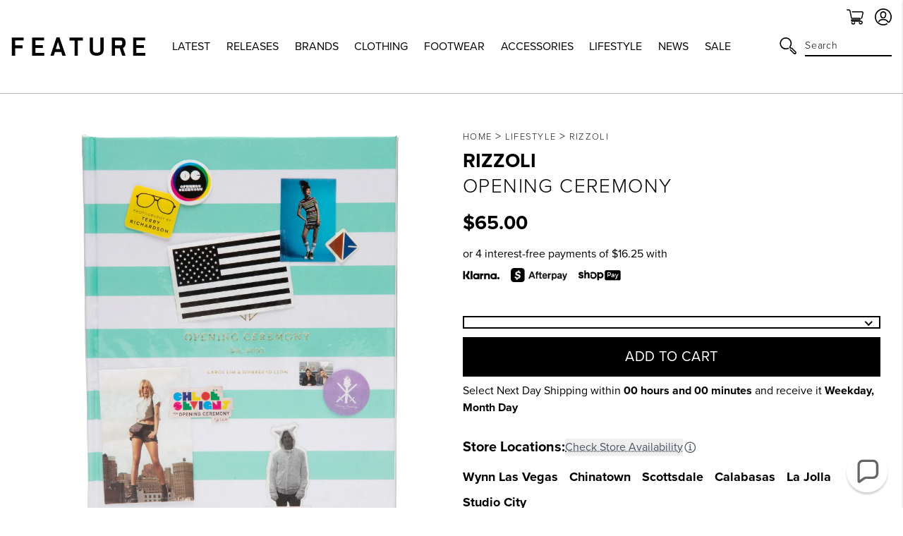

--- FILE ---
content_type: text/html; charset=utf-8
request_url: https://feature.com/products/rizzoli-opening-ceremony
body_size: 56058
content:
<!DOCTYPE html>
<html lang="en">
	<head>
      	

		<!-- Start of TrueVault Polaris Code Block -->
		<script>
			window.polarisOptions = {
				GoogleAnalyticsTrackingId: "G-0R40NYL3JP",
                enableConsentManager: true,
			};
		</script>
		<script src="https://polaris.truevaultcdn.com/static/pc/5QSII5VJ2/polaris.js"></script>
		<!-- End of TrueVault Polaris Code Block -->

		<meta charset="utf-8" />
		<meta http-equiv="X-UA-Compatible" content="IE=edge" />
		<meta name="viewport" content="width=device-width,initial-scale=1" />
		<meta name="robots" content="max-image-preview:large">
		<link rel="canonical" href="https://feature.com/products/rizzoli-opening-ceremony" />
		<link rel="preconnect" href="https://cdn.shopify.com" crossorigin />

		
		<meta name="description" content="This lively volume celebrates the contributions to inventive fashionable living by the New York based style innovator Opening Ceremony.  A bible for the fashion-forward and culturally savvy alike.  In 2002, when Carol Lim and Humberto Leon opened the downtown Manhattan retail shop Opening Ceremony, they created what ha" />
		

		<meta name="apple-itunes-app" content="app-id=1554395407, app-argument=https://feature.com/products/rizzoli-opening-ceremony">
		<meta name="google-site-verification" content="f7oJZTkUblI6K_13td5nRdWm0Fy1Mz-LZ1qPviKD6Yo" />

		<script>window.performance && window.performance.mark && window.performance.mark('shopify.content_for_header.start');</script><meta name="facebook-domain-verification" content="kevglc2vwjn2pqkhpd6kbt6v6xd1kr">
<meta id="shopify-digital-wallet" name="shopify-digital-wallet" content="/4089909/digital_wallets/dialog">
<meta name="shopify-checkout-api-token" content="d3ced42695b5dc27734d4638c3a97ae1">
<meta id="in-context-paypal-metadata" data-shop-id="4089909" data-venmo-supported="true" data-environment="production" data-locale="en_US" data-paypal-v4="true" data-currency="USD">
<link rel="alternate" hreflang="x-default" href="https://feature.com/products/rizzoli-opening-ceremony">
<link rel="alternate" hreflang="en-DE" href="https://feature.com/en-de/products/rizzoli-opening-ceremony">
<link rel="alternate" hreflang="en-FR" href="https://feature.com/en-fr/products/rizzoli-opening-ceremony">
<link rel="alternate" hreflang="en-NL" href="https://feature.com/en-nl/products/rizzoli-opening-ceremony">
<link rel="alternate" hreflang="en-TW" href="https://feature.com/en-tw/products/rizzoli-opening-ceremony">
<link rel="alternate" hreflang="en-PH" href="https://feature.com/en-ph/products/rizzoli-opening-ceremony">
<link rel="alternate" hreflang="en-AU" href="https://feature.com/en-au/products/rizzoli-opening-ceremony">
<link rel="alternate" hreflang="en-CA" href="https://feature.com/en-ca/products/rizzoli-opening-ceremony">
<link rel="alternate" hreflang="en-KR" href="https://feature.com/en-kr/products/rizzoli-opening-ceremony">
<link rel="alternate" hreflang="ko-KR" href="https://feature.com/ko-kr/products/store-localization%2Fgeneric-dynamic-content-translation-113">
<link rel="alternate" hreflang="en-JP" href="https://feature.com/en-jp/products/rizzoli-opening-ceremony">
<link rel="alternate" hreflang="ja-JP" href="https://feature.com/ja-jp/products/store-localization%2Fgeneric-dynamic-content-translation-116">
<link rel="alternate" hreflang="en-HK" href="https://feature.com/en-hk/products/rizzoli-opening-ceremony">
<link rel="alternate" hreflang="en-GB" href="https://feature.com/en-gb/products/rizzoli-opening-ceremony">
<link rel="alternate" hreflang="en-SG" href="https://feature.com/en-sg/products/rizzoli-opening-ceremony">
<link rel="alternate" hreflang="en-DK" href="https://feature.com/en-dk/products/rizzoli-opening-ceremony">
<link rel="alternate" hreflang="en-NZ" href="https://feature.com/en-nz/products/rizzoli-opening-ceremony">
<link rel="alternate" hreflang="en-MX" href="https://feature.com/en-mx/products/rizzoli-opening-ceremony">
<link rel="alternate" hreflang="en-ES" href="https://feature.com/en-es/products/rizzoli-opening-ceremony">
<link rel="alternate" hreflang="en-IT" href="https://feature.com/en-it/products/rizzoli-opening-ceremony">
<link rel="alternate" hreflang="en-US" href="https://feature.com/products/rizzoli-opening-ceremony">
<link rel="alternate" type="application/json+oembed" href="https://feature.com/products/rizzoli-opening-ceremony.oembed">
<script async="async" src="/checkouts/internal/preloads.js?locale=en-US"></script>
<link rel="preconnect" href="https://shop.app" crossorigin="anonymous">
<script async="async" src="https://shop.app/checkouts/internal/preloads.js?locale=en-US&shop_id=4089909" crossorigin="anonymous"></script>
<script id="apple-pay-shop-capabilities" type="application/json">{"shopId":4089909,"countryCode":"US","currencyCode":"USD","merchantCapabilities":["supports3DS"],"merchantId":"gid:\/\/shopify\/Shop\/4089909","merchantName":"Feature","requiredBillingContactFields":["postalAddress","email","phone"],"requiredShippingContactFields":["postalAddress","email","phone"],"shippingType":"shipping","supportedNetworks":["visa","masterCard","amex","discover","elo","jcb"],"total":{"type":"pending","label":"Feature","amount":"1.00"},"shopifyPaymentsEnabled":true,"supportsSubscriptions":true}</script>
<script id="shopify-features" type="application/json">{"accessToken":"d3ced42695b5dc27734d4638c3a97ae1","betas":["rich-media-storefront-analytics"],"domain":"feature.com","predictiveSearch":true,"shopId":4089909,"locale":"en"}</script>
<script>var Shopify = Shopify || {};
Shopify.shop = "feature-sneaker-boutique.myshopify.com";
Shopify.locale = "en";
Shopify.currency = {"active":"USD","rate":"1.0"};
Shopify.country = "US";
Shopify.theme = {"name":"FEATURE 2.0 | January 21, 2026","id":138164076615,"schema_name":"Feature","schema_version":"2.8.1","theme_store_id":null,"role":"main"};
Shopify.theme.handle = "null";
Shopify.theme.style = {"id":null,"handle":null};
Shopify.cdnHost = "feature.com/cdn";
Shopify.routes = Shopify.routes || {};
Shopify.routes.root = "/";</script>
<script type="module">!function(o){(o.Shopify=o.Shopify||{}).modules=!0}(window);</script>
<script>!function(o){function n(){var o=[];function n(){o.push(Array.prototype.slice.apply(arguments))}return n.q=o,n}var t=o.Shopify=o.Shopify||{};t.loadFeatures=n(),t.autoloadFeatures=n()}(window);</script>
<script>
  window.ShopifyPay = window.ShopifyPay || {};
  window.ShopifyPay.apiHost = "shop.app\/pay";
  window.ShopifyPay.redirectState = null;
</script>
<script id="shop-js-analytics" type="application/json">{"pageType":"product"}</script>
<script defer="defer" async type="module" src="//feature.com/cdn/shopifycloud/shop-js/modules/v2/client.init-shop-cart-sync_BT-GjEfc.en.esm.js"></script>
<script defer="defer" async type="module" src="//feature.com/cdn/shopifycloud/shop-js/modules/v2/chunk.common_D58fp_Oc.esm.js"></script>
<script defer="defer" async type="module" src="//feature.com/cdn/shopifycloud/shop-js/modules/v2/chunk.modal_xMitdFEc.esm.js"></script>
<script type="module">
  await import("//feature.com/cdn/shopifycloud/shop-js/modules/v2/client.init-shop-cart-sync_BT-GjEfc.en.esm.js");
await import("//feature.com/cdn/shopifycloud/shop-js/modules/v2/chunk.common_D58fp_Oc.esm.js");
await import("//feature.com/cdn/shopifycloud/shop-js/modules/v2/chunk.modal_xMitdFEc.esm.js");

  window.Shopify.SignInWithShop?.initShopCartSync?.({"fedCMEnabled":true,"windoidEnabled":true});

</script>
<script>
  window.Shopify = window.Shopify || {};
  if (!window.Shopify.featureAssets) window.Shopify.featureAssets = {};
  window.Shopify.featureAssets['shop-js'] = {"shop-cart-sync":["modules/v2/client.shop-cart-sync_DZOKe7Ll.en.esm.js","modules/v2/chunk.common_D58fp_Oc.esm.js","modules/v2/chunk.modal_xMitdFEc.esm.js"],"init-fed-cm":["modules/v2/client.init-fed-cm_B6oLuCjv.en.esm.js","modules/v2/chunk.common_D58fp_Oc.esm.js","modules/v2/chunk.modal_xMitdFEc.esm.js"],"shop-cash-offers":["modules/v2/client.shop-cash-offers_D2sdYoxE.en.esm.js","modules/v2/chunk.common_D58fp_Oc.esm.js","modules/v2/chunk.modal_xMitdFEc.esm.js"],"shop-login-button":["modules/v2/client.shop-login-button_QeVjl5Y3.en.esm.js","modules/v2/chunk.common_D58fp_Oc.esm.js","modules/v2/chunk.modal_xMitdFEc.esm.js"],"pay-button":["modules/v2/client.pay-button_DXTOsIq6.en.esm.js","modules/v2/chunk.common_D58fp_Oc.esm.js","modules/v2/chunk.modal_xMitdFEc.esm.js"],"shop-button":["modules/v2/client.shop-button_DQZHx9pm.en.esm.js","modules/v2/chunk.common_D58fp_Oc.esm.js","modules/v2/chunk.modal_xMitdFEc.esm.js"],"avatar":["modules/v2/client.avatar_BTnouDA3.en.esm.js"],"init-windoid":["modules/v2/client.init-windoid_CR1B-cfM.en.esm.js","modules/v2/chunk.common_D58fp_Oc.esm.js","modules/v2/chunk.modal_xMitdFEc.esm.js"],"init-shop-for-new-customer-accounts":["modules/v2/client.init-shop-for-new-customer-accounts_C_vY_xzh.en.esm.js","modules/v2/client.shop-login-button_QeVjl5Y3.en.esm.js","modules/v2/chunk.common_D58fp_Oc.esm.js","modules/v2/chunk.modal_xMitdFEc.esm.js"],"init-shop-email-lookup-coordinator":["modules/v2/client.init-shop-email-lookup-coordinator_BI7n9ZSv.en.esm.js","modules/v2/chunk.common_D58fp_Oc.esm.js","modules/v2/chunk.modal_xMitdFEc.esm.js"],"init-shop-cart-sync":["modules/v2/client.init-shop-cart-sync_BT-GjEfc.en.esm.js","modules/v2/chunk.common_D58fp_Oc.esm.js","modules/v2/chunk.modal_xMitdFEc.esm.js"],"shop-toast-manager":["modules/v2/client.shop-toast-manager_DiYdP3xc.en.esm.js","modules/v2/chunk.common_D58fp_Oc.esm.js","modules/v2/chunk.modal_xMitdFEc.esm.js"],"init-customer-accounts":["modules/v2/client.init-customer-accounts_D9ZNqS-Q.en.esm.js","modules/v2/client.shop-login-button_QeVjl5Y3.en.esm.js","modules/v2/chunk.common_D58fp_Oc.esm.js","modules/v2/chunk.modal_xMitdFEc.esm.js"],"init-customer-accounts-sign-up":["modules/v2/client.init-customer-accounts-sign-up_iGw4briv.en.esm.js","modules/v2/client.shop-login-button_QeVjl5Y3.en.esm.js","modules/v2/chunk.common_D58fp_Oc.esm.js","modules/v2/chunk.modal_xMitdFEc.esm.js"],"shop-follow-button":["modules/v2/client.shop-follow-button_CqMgW2wH.en.esm.js","modules/v2/chunk.common_D58fp_Oc.esm.js","modules/v2/chunk.modal_xMitdFEc.esm.js"],"checkout-modal":["modules/v2/client.checkout-modal_xHeaAweL.en.esm.js","modules/v2/chunk.common_D58fp_Oc.esm.js","modules/v2/chunk.modal_xMitdFEc.esm.js"],"shop-login":["modules/v2/client.shop-login_D91U-Q7h.en.esm.js","modules/v2/chunk.common_D58fp_Oc.esm.js","modules/v2/chunk.modal_xMitdFEc.esm.js"],"lead-capture":["modules/v2/client.lead-capture_BJmE1dJe.en.esm.js","modules/v2/chunk.common_D58fp_Oc.esm.js","modules/v2/chunk.modal_xMitdFEc.esm.js"],"payment-terms":["modules/v2/client.payment-terms_Ci9AEqFq.en.esm.js","modules/v2/chunk.common_D58fp_Oc.esm.js","modules/v2/chunk.modal_xMitdFEc.esm.js"]};
</script>
<script>(function() {
  var isLoaded = false;
  function asyncLoad() {
    if (isLoaded) return;
    isLoaded = true;
    var urls = ["https:\/\/cdn.attn.tv\/feature\/dtag.js?shop=feature-sneaker-boutique.myshopify.com","https:\/\/intg.snapchat.com\/shopify\/shopify-scevent-init.js?id=a7106019-301e-4ee0-832b-80d7e7e2cf2d\u0026shop=feature-sneaker-boutique.myshopify.com","https:\/\/static.returngo.ai\/master.returngo.ai\/returngo.min.js?shop=feature-sneaker-boutique.myshopify.com","https:\/\/connect.nosto.com\/include\/script\/shopify-4089909.js?shop=feature-sneaker-boutique.myshopify.com","https:\/\/scripts.attributionapp.com\/v2\/attribution-integrations.js?attributionProjectId=vuZ5pfb8\u0026shop=feature-sneaker-boutique.myshopify.com","\/\/secure.apps.shappify.com\/apps\/csp\/customer_pricing.php?shop=feature-sneaker-boutique.myshopify.com","https:\/\/cp.boldapps.net\/csp_install_check.js?shop=feature-sneaker-boutique.myshopify.com","https:\/\/cp.boldapps.net\/js\/cspqb.js?shop=feature-sneaker-boutique.myshopify.com","\/\/secure.apps.shappify.com\/apps\/csp\/customer_pricing.php?shop=feature-sneaker-boutique.myshopify.com","https:\/\/cp.boldapps.net\/csp_install_check.js?shop=feature-sneaker-boutique.myshopify.com","https:\/\/cp.boldapps.net\/js\/cspqb.js?shop=feature-sneaker-boutique.myshopify.com"];
    for (var i = 0; i < urls.length; i++) {
      var s = document.createElement('script');
      s.type = 'text/javascript';
      s.async = true;
      s.src = urls[i];
      var x = document.getElementsByTagName('script')[0];
      x.parentNode.insertBefore(s, x);
    }
  };
  if(window.attachEvent) {
    window.attachEvent('onload', asyncLoad);
  } else {
    window.addEventListener('load', asyncLoad, false);
  }
})();</script>
<script id="__st">var __st={"a":4089909,"offset":-28800,"reqid":"dedaefff-4cd4-4794-a70e-9a1d7abd2f0e-1769116051","pageurl":"feature.com\/products\/rizzoli-opening-ceremony","u":"b2ceee94b356","p":"product","rtyp":"product","rid":373201297};</script>
<script>window.ShopifyPaypalV4VisibilityTracking = true;</script>
<script id="form-persister">!function(){'use strict';const t='contact',e='new_comment',n=[[t,t],['blogs',e],['comments',e],[t,'customer']],o='password',r='form_key',c=['recaptcha-v3-token','g-recaptcha-response','h-captcha-response',o],s=()=>{try{return window.sessionStorage}catch{return}},i='__shopify_v',u=t=>t.elements[r],a=function(){const t=[...n].map((([t,e])=>`form[action*='/${t}']:not([data-nocaptcha='true']) input[name='form_type'][value='${e}']`)).join(',');var e;return e=t,()=>e?[...document.querySelectorAll(e)].map((t=>t.form)):[]}();function m(t){const e=u(t);a().includes(t)&&(!e||!e.value)&&function(t){try{if(!s())return;!function(t){const e=s();if(!e)return;const n=u(t);if(!n)return;const o=n.value;o&&e.removeItem(o)}(t);const e=Array.from(Array(32),(()=>Math.random().toString(36)[2])).join('');!function(t,e){u(t)||t.append(Object.assign(document.createElement('input'),{type:'hidden',name:r})),t.elements[r].value=e}(t,e),function(t,e){const n=s();if(!n)return;const r=[...t.querySelectorAll(`input[type='${o}']`)].map((({name:t})=>t)),u=[...c,...r],a={};for(const[o,c]of new FormData(t).entries())u.includes(o)||(a[o]=c);n.setItem(e,JSON.stringify({[i]:1,action:t.action,data:a}))}(t,e)}catch(e){console.error('failed to persist form',e)}}(t)}const f=t=>{if('true'===t.dataset.persistBound)return;const e=function(t,e){const n=function(t){return'function'==typeof t.submit?t.submit:HTMLFormElement.prototype.submit}(t).bind(t);return function(){let t;return()=>{t||(t=!0,(()=>{try{e(),n()}catch(t){(t=>{console.error('form submit failed',t)})(t)}})(),setTimeout((()=>t=!1),250))}}()}(t,(()=>{m(t)}));!function(t,e){if('function'==typeof t.submit&&'function'==typeof e)try{t.submit=e}catch{}}(t,e),t.addEventListener('submit',(t=>{t.preventDefault(),e()})),t.dataset.persistBound='true'};!function(){function t(t){const e=(t=>{const e=t.target;return e instanceof HTMLFormElement?e:e&&e.form})(t);e&&m(e)}document.addEventListener('submit',t),document.addEventListener('DOMContentLoaded',(()=>{const e=a();for(const t of e)f(t);var n;n=document.body,new window.MutationObserver((t=>{for(const e of t)if('childList'===e.type&&e.addedNodes.length)for(const t of e.addedNodes)1===t.nodeType&&'FORM'===t.tagName&&a().includes(t)&&f(t)})).observe(n,{childList:!0,subtree:!0,attributes:!1}),document.removeEventListener('submit',t)}))}()}();</script>
<script integrity="sha256-4kQ18oKyAcykRKYeNunJcIwy7WH5gtpwJnB7kiuLZ1E=" data-source-attribution="shopify.loadfeatures" defer="defer" src="//feature.com/cdn/shopifycloud/storefront/assets/storefront/load_feature-a0a9edcb.js" crossorigin="anonymous"></script>
<script crossorigin="anonymous" defer="defer" src="//feature.com/cdn/shopifycloud/storefront/assets/shopify_pay/storefront-65b4c6d7.js?v=20250812"></script>
<script data-source-attribution="shopify.dynamic_checkout.dynamic.init">var Shopify=Shopify||{};Shopify.PaymentButton=Shopify.PaymentButton||{isStorefrontPortableWallets:!0,init:function(){window.Shopify.PaymentButton.init=function(){};var t=document.createElement("script");t.src="https://feature.com/cdn/shopifycloud/portable-wallets/latest/portable-wallets.en.js",t.type="module",document.head.appendChild(t)}};
</script>
<script data-source-attribution="shopify.dynamic_checkout.buyer_consent">
  function portableWalletsHideBuyerConsent(e){var t=document.getElementById("shopify-buyer-consent"),n=document.getElementById("shopify-subscription-policy-button");t&&n&&(t.classList.add("hidden"),t.setAttribute("aria-hidden","true"),n.removeEventListener("click",e))}function portableWalletsShowBuyerConsent(e){var t=document.getElementById("shopify-buyer-consent"),n=document.getElementById("shopify-subscription-policy-button");t&&n&&(t.classList.remove("hidden"),t.removeAttribute("aria-hidden"),n.addEventListener("click",e))}window.Shopify?.PaymentButton&&(window.Shopify.PaymentButton.hideBuyerConsent=portableWalletsHideBuyerConsent,window.Shopify.PaymentButton.showBuyerConsent=portableWalletsShowBuyerConsent);
</script>
<script data-source-attribution="shopify.dynamic_checkout.cart.bootstrap">document.addEventListener("DOMContentLoaded",(function(){function t(){return document.querySelector("shopify-accelerated-checkout-cart, shopify-accelerated-checkout")}if(t())Shopify.PaymentButton.init();else{new MutationObserver((function(e,n){t()&&(Shopify.PaymentButton.init(),n.disconnect())})).observe(document.body,{childList:!0,subtree:!0})}}));
</script>
<script id='scb4127' type='text/javascript' async='' src='https://feature.com/cdn/shopifycloud/privacy-banner/storefront-banner.js'></script><link id="shopify-accelerated-checkout-styles" rel="stylesheet" media="screen" href="https://feature.com/cdn/shopifycloud/portable-wallets/latest/accelerated-checkout-backwards-compat.css" crossorigin="anonymous">
<style id="shopify-accelerated-checkout-cart">
        #shopify-buyer-consent {
  margin-top: 1em;
  display: inline-block;
  width: 100%;
}

#shopify-buyer-consent.hidden {
  display: none;
}

#shopify-subscription-policy-button {
  background: none;
  border: none;
  padding: 0;
  text-decoration: underline;
  font-size: inherit;
  cursor: pointer;
}

#shopify-subscription-policy-button::before {
  box-shadow: none;
}

      </style>

<script>window.performance && window.performance.mark && window.performance.mark('shopify.content_for_header.end');</script>

		

  <link rel="shortcut icon" href="//feature.com/cdn/shop/files/Feature_-_Favicon_16px_-_NEW_LOGO_2022_16px_x_16px_1_16x16.png?v=1657918589" type="image/png" />


  <link rel="shortcut icon" href="//feature.com/cdn/shop/files/Feature_-_Favicon_32px_-_NEW_LOGO_2022_32px_x_32px_1_32x32.png?v=1657918602" type="image/png" />














  <link rel="apple-touch-icon" sizes="57x57" href="//feature.com/cdn/shop/files/57_57x57.png?v=1669156618" type="image/png" />


  <link rel="apple-touch-icon" sizes="60x60" href="//feature.com/cdn/shop/files/60_60x60.png?v=1669156636" type="image/png" />


  <link rel="apple-touch-icon" sizes="72x72" href="//feature.com/cdn/shop/files/72px_72x72.png?v=1669156655" type="image/png" />


  <link rel="apple-touch-icon" sizes="76x76" href="//feature.com/cdn/shop/files/76px_76x76.png?v=1669156675" type="image/png" />


  <link rel="apple-touch-icon" sizes="114x114" href="//feature.com/cdn/shop/files/120px_114x114.png?v=1673896063" type="image/png" />


  <link rel="apple-touch-icon" sizes="120x120" href="//feature.com/cdn/shop/files/favicon-new-120_120x120.png?v=1668637325" type="image/png" />


  <link rel="apple-touch-icon" sizes="144x144" href="//feature.com/cdn/shop/files/152_144x144.png?v=1673896018" type="image/png" />


  <link rel="apple-touch-icon" sizes="152x152" href="//feature.com/cdn/shop/files/favicon-new-152_152x152.png?v=1668637340" type="image/png" />


  <link rel="apple-touch-icon" sizes="180x180" href="//feature.com/cdn/shop/files/180_a02b5a95-dd41-42f4-907f-51c656ceb1fe_180x180.png?v=1673895706" type="image/png" />


  <link rel="apple-touch-icon" href="//feature.com/cdn/shop/files/96px_96x96.png?v=1669157001" type="image/png" />


  <link rel="apple-touch-icon" href="//feature.com/cdn/shop/files/144px_363cafda-ccc3-4ece-bd81-1ef696d008da_144x144.png?v=1669157107" type="image/png" />
  <link rel="mask-icon" href="//feature.com/cdn/shop/files/144px_363cafda-ccc3-4ece-bd81-1ef696d008da_144x144.png?v=1669157107" />









		<title>Opening Ceremony&ndash; Feature</title>
		
<link rel="manifest" href="//feature.com/cdn/shop/t/1040/assets/manifest.static.json?v=59534401316000687211768979163">
<meta property="og:site_name" content="Feature">
<meta property="og:url" content="https://feature.com/products/rizzoli-opening-ceremony">
<meta property="og:title" content="Opening Ceremony">
<meta property="og:type" content="product">
<meta property="og:description" content="This lively volume celebrates the contributions to inventive fashionable living by the New York based style innovator Opening Ceremony.  A bible for the fashion-forward and culturally savvy alike.  In 2002, when Carol Lim and Humberto Leon opened the downtown Manhattan retail shop Opening Ceremony, they created what ha"><meta property="product:availability" content="instock">
  <meta property="product:price:amount" content="65.00">
  <meta property="product:price:currency" content="USD"><meta property="og:image" content="http://feature.com/cdn/shop/products/Rizzoli-Tom-Ford-978-0-8478-2669-8---01-10-2021---01-6.jpg?v=1610386428">
      <meta property="og:image:secure_url" content="https://feature.com/cdn/shop/products/Rizzoli-Tom-Ford-978-0-8478-2669-8---01-10-2021---01-6.jpg?v=1610386428">
      <meta property="og:image:width" content="1024">
      <meta property="og:image:height" content="1024">
      <meta property="og:image:alt" content="Opening Ceremony"><meta property="og:image" content="http://feature.com/cdn/shop/products/Rizzoli-Tom-Ford-978-0-8478-2669-8---01-10-2021---01-10.jpg?v=1610386427">
      <meta property="og:image:secure_url" content="https://feature.com/cdn/shop/products/Rizzoli-Tom-Ford-978-0-8478-2669-8---01-10-2021---01-10.jpg?v=1610386427">
      <meta property="og:image:width" content="1024">
      <meta property="og:image:height" content="1024">
      <meta property="og:image:alt" content="Opening Ceremony"><meta property="og:image" content="http://feature.com/cdn/shop/products/Rizzoli-Tom-Ford-978-0-8478-2669-8---01-10-2021---01-11.jpg?v=1610386428">
      <meta property="og:image:secure_url" content="https://feature.com/cdn/shop/products/Rizzoli-Tom-Ford-978-0-8478-2669-8---01-10-2021---01-11.jpg?v=1610386428">
      <meta property="og:image:width" content="1024">
      <meta property="og:image:height" content="1024">
      <meta property="og:image:alt" content="Opening Ceremony">

<meta name="twitter:site" content="@">
<meta name="twitter:card" content="summary_large_image">
<meta name="twitter:title" content="Opening Ceremony">
<meta name="twitter:description" content="This lively volume celebrates the contributions to inventive fashionable living by the New York based style innovator Opening Ceremony.  A bible for the fashion-forward and culturally savvy alike.  In 2002, when Carol Lim and Humberto Leon opened the downtown Manhattan retail shop Opening Ceremony, they created what ha">


		
		<script type="text/javascript">
          (function(){
            var name = "nostojs";
            window[name] = window[name] || function(cb) {
              (window[name].q = window[name].q || []).push(cb);
            };
          })();
          var script = document.createElement('script');
          script.src = "https://connect.nosto.com/include/shopify-4089909";
          script.async = true;

          document.head.appendChild(script);
        </script>
		

		

		<link rel="stylesheet" href="https://use.typekit.net/vog6uuq.css">




		
<script src="https://kit.fontawesome.com/8cccc445dc.js" crossorigin="anonymous"></script>





		<link rel="preload" href="//feature.com/cdn/shop/t/1040/assets/bundle.css?v=19535870508545726741768979125" as="style" />
		<link rel="preload" href="//feature.com/cdn/shop/t/1040/assets/bundle.js?v=69982324378900574991768979126" as="script" />

		<link href="//feature.com/cdn/shop/t/1040/assets/bundle.css?v=19535870508545726741768979125" rel="stylesheet" type="text/css" media="all" />
		<link href="//feature.com/cdn/shop/t/1040/assets/custom.static.css?v=4682107124644411881768979163" rel="stylesheet" type="text/css" media="all" />
		<script src="//feature.com/cdn/shop/t/1040/assets/custom.static.js?v=143120063617265992581768979163" type="text/javascript"></script>

		<script>
    
    
    
    
    var gsf_conversion_data = {page_type : 'product', event : 'view_item', data : {product_data : [{variant_id : 968859241, product_id : 373201297, name : "Opening Ceremony", price : "65.00", currency : "USD", sku : "978-0-7893-3413-8-O/S", brand : "Rizzoli", variant : "O/S", category : "Lifestyle", quantity : "2" }], total_price : "65.00", shop_currency : "USD"}};
    
</script>

		<script type="text/javascript">
			(function(a,b,c,d,e,f,g){e['ire_o']=c;e[c]=e[c]||function(){(e[c].a=e[c].a||[]).push(arguments)};f=d.createElement(b);g=d.getElementsByTagName(b)[0];f.async=1;f.src=a;g.parentNode.insertBefore(f,g);})('https://utt.impactcdn.com/A4301188-124b-463d-9941-9fd0944e72391.js','script','ire',document,window);
		</script>

        
        	



<script src="https://snapui.searchspring.io/kb0v90/bundle.js" id="searchspring-context" defer>
	
		template = "product";
	
	format = "<span class=money>${{amount}}</span>";

</script>
        
	<!-- BEGIN app block: shopify://apps/schema-plus-for-seo/blocks/schemaplus_app_embed/0199c405-aef8-7230-87a6-aacc5fab62ed --><script src="https://cdn.shopify.com/extensions/019bdb8e-e5a7-79b7-83c6-b46920ee1f83/schemaplus-schemafiles-67/assets/loader.min.js" async></script><!-- BEGIN app snippet: products --><script type="application/ld+json" class="schemaplus-schema">[ { "@context": "http://schema.org",  "@type": "ProductGroup",  "@id": "https://feature.com/products/rizzoli-opening-ceremony#product_sp_schemaplus", "mainEntityOfPage": { "@type": "WebPage", "@id": "https://feature.com/products/rizzoli-opening-ceremony#webpage_sp_schemaplus", "sdDatePublished": "2026-01-22T13:07-0800", "sdPublisher": { "@context": "http://schema.org", "@type": "Organization", "@id": "https://schemaplus.io", "name": "SchemaPlus App" } }, "additionalProperty": [  { "@type": "PropertyValue", "name" : "Tags", "value": [ "50-100","AFFTIER0","AJAYEMAIL0704","AJAYEMAILMDW","Beyond_China","BFCMTwentyFive","BookReorder","Books","BTSJuly","ChristmasTwentyFive","coreproduct","DecemberThirtyOff","EmailReview","fb_category_376","fb_category_407","final sale","GCHalloween","Holiday Gift Guide: Home Goods","Home Goods","IndDaySale","INSTOCK","item-points:768","main-collection_lifestyle","Markdown101725","new york","NoCettire","NoCommission","opening ceremony","PreBlackFridayG","SEReview","size-o-s","TwelveDaysReview","unavailableonlinestore","vendor_rizzoli" ] }  ,{"@type": "PropertyValue", "name" : "Size", "value": [ "O\/S" ] }  ],  "brand": { "@type": "Brand", "name": "Rizzoli",  "url": "https://feature.com/collections/vendors?q=Rizzoli"  },  "category":"Lifestyle", "color": "", "depth":"", "height":"", "itemCondition":"http://schema.org/NewCondition", "logo":"", "manufacturer":"", "material": "", "model":"",  "hasVariant": [ { "@type" : "Product",  "name" : "O\/S",  "sku": "978-0-7893-3413-8-O\/S", "gtin13": "9780789334138",  "mpn": "9780789334138",  "image": "https://feature.com/cdn/shop/products/Rizzoli-Tom-Ford-978-0-8478-2669-8---01-10-2021---01-6.jpg?v=1610386428&width=1200",  "description": "This lively volume celebrates the contributions to inventive fashionable living by the New York based style innovator Opening Ceremony.  A bible for the fashion-forward and culturally savvy alike.  In 2002, when Carol Lim and Humberto Leon opened the downtown Manhattan retail shop Opening Ceremony, they created what has become the most innovative fashion and culture destination in New York.  Bringing together the best emerging American talent with international designers and historic brands, Opening Ceremony represents the best in fashion and has played a vital role in launching the careers of many young designers.  Celebrating the company’s tenth anniversary, Opening Ceremony is a visually rich documentation of Leon and Lim’s diverse inspirations, collaborators, and creative community, including Ryan McGinley, Rodarte, and Alexander Wang.  A celebratory look at New York’s quintessential style headquarters, this book will captivate and inspire readers from fashion, art, music, film, and beyond.\nDUE TO THE LIMITED NATURE OF THIS PRODUCT, ALL SALES ARE FINAL. \n\nHardcover\nSize 9 x 12\n\n ",  "brand": { "@type": "Brand", "name": "Rizzoli",  "url": "https://feature.com/collections/vendors?q=Rizzoli"  } ,"offers": { "@type": "Offer", "url": "https://feature.com/products/rizzoli-opening-ceremony?variant=968859241", "@id": "968859241",  "inventoryLevel": { "@type": "QuantitativeValue", "value": "2" },  "availability": "http://schema.org/InStock", "price" : 65.0, "priceSpecification": [ { "@type": "UnitPriceSpecification", "price": 65.0, "priceCurrency": "USD" }  ], "priceCurrency": "USD", "description": "USD-6500---65.00", "priceValidUntil": "2030-12-21",  "shippingDetails": [ { "@type":"OfferShippingDetails", "@id": "https://feature.com/products/rizzoli-opening-ceremony#shippingPolicy_schemaplus_1" } ],  "hasMerchantReturnPolicy": [ { "@type": "MerchantReturnPolicy", "@id": "https://feature.com/products/rizzoli-opening-ceremony#returnPolicy_schemaplus_1" } ],  "itemCondition":"http://schema.org/NewCondition", "seller": { "@type": "Organization", "name": "Feature", "@id": "https://feature.com#organization_sp_schemaplus" } } } ],  "productGroupID":"373201297",  "productionDate":"", "purchaseDate":"", "releaseDate":"", "review": "",  "sku": null, "mpn": null,  "weight": { "@type": "QuantitativeValue", "unitCode": "LBR", "value": "" }, "width":"",  "description": "This lively volume celebrates the contributions to inventive fashionable living by the New York based style innovator Opening Ceremony.  A bible for the fashion-forward and culturally savvy alike.  In 2002, when Carol Lim and Humberto Leon opened the downtown Manhattan retail shop Opening Ceremony, they created what has become the most innovative fashion and culture destination in New York.  Bringing together the best emerging American talent with international designers and historic brands, Opening Ceremony represents the best in fashion and has played a vital role in launching the careers of many young designers.  Celebrating the company’s tenth anniversary, Opening Ceremony is a visually rich documentation of Leon and Lim’s diverse inspirations, collaborators, and creative community, including Ryan McGinley, Rodarte, and Alexander Wang.  A celebratory look at New York’s quintessential style headquarters, this book will captivate and inspire readers from fashion, art, music, film, and beyond.\nDUE TO THE LIMITED NATURE OF THIS PRODUCT, ALL SALES ARE FINAL. \n\nHardcover\nSize 9 x 12\n\n ",  "image": [  "https:\/\/feature.com\/cdn\/shop\/products\/Rizzoli-Tom-Ford-978-0-8478-2669-8---01-10-2021---01-6.jpg?v=1610386428\u0026width=1200" ,"https:\/\/feature.com\/cdn\/shop\/products\/Rizzoli-Tom-Ford-978-0-8478-2669-8---01-10-2021---01-10.jpg?v=1610386427\u0026width=1200" ,"https:\/\/feature.com\/cdn\/shop\/products\/Rizzoli-Tom-Ford-978-0-8478-2669-8---01-10-2021---01-11.jpg?v=1610386428\u0026width=1200" ,"https:\/\/feature.com\/cdn\/shop\/products\/Rizzoli-Tom-Ford-978-0-8478-2669-8---01-10-2021---01-6.jpg?v=1610386428\u0026width=1200" ], "name": "Opening Ceremony", "url": "https://feature.com/products/rizzoli-opening-ceremony" } ]</script><!-- BEGIN app snippet: shippingPolicy --><script type="application/ld+json" class="schemaplus-schema"> { "shippingDetails": [ { "@context": "http://schema.org", "@id": "https://feature.com/products/rizzoli-opening-ceremony#shippingPolicy_schemaplus_1", "shippingRate": { "@context": "http://schema.org", "@type": "MonetaryAmount",  "currency": "USD" }, "shippingDestination": { "@context": "http://schema.org", "@type": "DefinedRegion", "addressCountry": [  ] }, "deliveryTime": { "@context": "http://schema.org", "@type": "ShippingDeliveryTime", "handlingTime": { "@context": "http://schema.org", "@type": "QuantitativeValue", "minValue": "1", "maxValue": "2", "unitCode": "DAY" }, "transitTime": { "@context": "http://schema.org", "@type": "QuantitativeValue", "minValue": "1", "maxValue": "5", "unitCode": "DAY" } }  } ] }</script><!-- END app snippet --><!-- BEGIN app snippet: returnPolicy --><script type="application/ld+json" class="schemaplus-schema"> { "hasMerchantReturnPolicy": [ { "@context": "http://schema.org", "@type": "MerchantReturnPolicy", "@id": "https://feature.com/products/rizzoli-opening-ceremony#returnPolicy_schemaplus_1", "name": "Default", "applicableCountry": [ "US" ], "returnPolicyCategory": "https://schema.org/MerchantReturnFiniteReturnWindow"  ,"merchantReturnDays": 14, "returnMethod": "https://schema.org/ReturnByMail", "returnFees": "https://schema.org/ReturnFeesCustomerResponsibility", "refundType": ""  } ] }</script><!-- END app snippet --><!-- BEGIN app snippet: faq --><!-- END app snippet --><!-- END app snippet --><script type="text/template" id="schemaplus-reviews-template"><!-- BEGIN app snippet: reviews --><script id="schemaplus-reviews-handler" > function handleReviews(){ let es = document.getElementsByClassName('schemaplus-schema'); es = Array.from(es).filter(el => el.getAttribute('data-type') === 'review');  for (let i = 0; i < es.length; i++) { let e = es[i],d = e.innerHTML;  let nc = d.replace(new RegExp('schemaplus-review-schema-id', 'g'), 'https://feature.com/products/rizzoli-opening-ceremony#product_sp_schemaplus'); nc = nc.replace(/("@id"\s*:\s*"https:\/\/)[^\/"]+/g, `$1feature.com`); e.innerHTML = nc; }  }  handleReviews(); </script><!-- END app snippet --></script> <script src="https://cdn.shopify.com/extensions/019bdb8e-e5a7-79b7-83c6-b46920ee1f83/schemaplus-schemafiles-67/assets/insertReviewsHandler.min.js" async></script><!-- BEGIN app snippet: breadcrumbs --><script type="application/ld+json" class="schemaplus-schema"> { "@context": "http://schema.org", "@type": "BreadcrumbList", "name": "Feature Breadcrumbs Schema by SchemaPlus", "itemListElement": [ { "@type": "ListItem", "position": 1, "item": { "@id": "https://feature.com/collections", "name": "Products" } }, { "@type": "ListItem", "position": 2, "item": { "@id": "https://feature.com/collections/all", "name": "ALL" } }, { "@type": "ListItem", "position": 3, "item": { "@id": "https://feature.com/products/rizzoli-opening-ceremony#breadcrumb_sp_schemaplus", "name": "Opening Ceremony" } } ] }  </script><!-- END app snippet --><!-- END app block --><!-- BEGIN app block: shopify://apps/simprosys-google-shopping-feed/blocks/core_settings_block/1f0b859e-9fa6-4007-97e8-4513aff5ff3b --><!-- BEGIN: GSF App Core Tags & Scripts by Simprosys Google Shopping Feed -->









<!-- END: GSF App Core Tags & Scripts by Simprosys Google Shopping Feed -->
<!-- END app block --><!-- BEGIN app block: shopify://apps/minmaxify-order-limits/blocks/app-embed-block/3acfba32-89f3-4377-ae20-cbb9abc48475 --><script type="text/javascript" src="https://limits.minmaxify.com/feature-sneaker-boutique.myshopify.com?v=92b&r=20220811185923"></script>

<!-- END app block --><!-- BEGIN app block: shopify://apps/attentive/blocks/attn-tag/8df62c72-8fe4-407e-a5b3-72132be30a0d --><script type="text/javascript" src="https://jihzn.feature.com/providers/atLabel/load" onerror=" var fallbackScript = document.createElement('script'); fallbackScript.src = 'https://cdn.attn.tv/feature/dtag.js'; document.head.appendChild(fallbackScript);" data-source="loaded?source=app-embed" defer="defer"></script>


<!-- END app block --><!-- BEGIN app block: shopify://apps/reamaze-live-chat-helpdesk/blocks/reamaze-config/ef7a830c-d722-47c6-883b-11db06c95733 -->

  <script type="text/javascript" async src="https://cdn.reamaze.com/assets/reamaze-loader.js"></script>

  <script type="text/javascript">
    var _support = _support || { 'ui': {}, 'user': {} };
    _support.account = 'feature';
  </script>

  

  
    <!-- reamaze_embeddable_441659_s -->
<!-- Embeddable - Feature Chat / Contact Form Shoutbox -->
<script type="text/javascript">
  var _support = _support || { 'ui': {}, 'user': {} };
  _support['account'] = 'feature';
  _support['ui']['contactMode'] = 'mixed';
  _support['ui']['enableKb'] = 'true';
  _support['ui']['styles'] = {
    widgetColor: 'rgb(255, 255, 255)',
    gradient: true,
  };
  _support['ui']['shoutboxFacesMode'] = 'default';
  _support['ui']['shoutboxHeaderLogo'] = true;
  _support['ui']['widget'] = {
    icon: 'webChat',
    displayOn: 'all',
    fontSize: 'default',
    allowBotProcessing: true,
    slug: 'feature-chat-slash-contact-form-shoutbox',
    label: {
      text: 'Please let us know if you have any questions!',
      mode: "prompt-3",
      delay: 3,
      duration: 30,
    },
    position: 'bottom-right',
    mobilePosition: 'bottom-right'
  };
  _support['apps'] = {
    recentConversations: {},
    faq: {"enabled":true},
    orders: {"enabled":true},
    shopper: {"enabled":true}
  };
  _support['ui']['appOrder'] = ["faq","orders","shopper","recentConversations"];
</script>
<!-- reamaze_embeddable_441659_e -->

  





<!-- END app block --><!-- BEGIN app block: shopify://apps/langshop/blocks/sdk/84899e01-2b29-42af-99d6-46d16daa2111 --><!-- BEGIN app snippet: config --><script type="text/javascript">
    /** Workaround for backward compatibility with old versions of localized themes */
    if (window.LangShopConfig && window.LangShopConfig.themeDynamics && window.LangShopConfig.themeDynamics.length) {
        themeDynamics = window.LangShopConfig.themeDynamics;
    } else {
        themeDynamics = [];
    }

    window.LangShopConfig = {
    "currentLanguage": "en",
    "currentCurrency": "usd",
    "currentCountry": "US",
    "shopifyLocales": [{"code":"en","name":"English","endonym_name":"English","rootUrl":"\/"}    ],
    "shopifyCountries": [{"code":"AF","name":"Afghanistan", "currency":"AFN"},{"code":"AX","name":"Åland Islands", "currency":"USD"},{"code":"AL","name":"Albania", "currency":"ALL"},{"code":"DZ","name":"Algeria", "currency":"DZD"},{"code":"AD","name":"Andorra", "currency":"USD"},{"code":"AO","name":"Angola", "currency":"USD"},{"code":"AI","name":"Anguilla", "currency":"XCD"},{"code":"AG","name":"Antigua \u0026amp; Barbuda", "currency":"XCD"},{"code":"AR","name":"Argentina", "currency":"USD"},{"code":"AM","name":"Armenia", "currency":"AMD"},{"code":"AW","name":"Aruba", "currency":"AWG"},{"code":"AC","name":"Ascension Island", "currency":"SHP"},{"code":"AU","name":"Australia", "currency":"USD"},{"code":"AT","name":"Austria", "currency":"USD"},{"code":"AZ","name":"Azerbaijan", "currency":"AZN"},{"code":"BS","name":"Bahamas", "currency":"BSD"},{"code":"BH","name":"Bahrain", "currency":"USD"},{"code":"BD","name":"Bangladesh", "currency":"BDT"},{"code":"BB","name":"Barbados", "currency":"BBD"},{"code":"BY","name":"Belarus", "currency":"USD"},{"code":"BE","name":"Belgium", "currency":"USD"},{"code":"BZ","name":"Belize", "currency":"BZD"},{"code":"BJ","name":"Benin", "currency":"XOF"},{"code":"BM","name":"Bermuda", "currency":"USD"},{"code":"BT","name":"Bhutan", "currency":"USD"},{"code":"BO","name":"Bolivia", "currency":"BOB"},{"code":"BA","name":"Bosnia \u0026amp; Herzegovina", "currency":"BAM"},{"code":"BW","name":"Botswana", "currency":"BWP"},{"code":"BR","name":"Brazil", "currency":"USD"},{"code":"IO","name":"British Indian Ocean Territory", "currency":"USD"},{"code":"VG","name":"British Virgin Islands", "currency":"USD"},{"code":"BN","name":"Brunei", "currency":"BND"},{"code":"BG","name":"Bulgaria", "currency":"EUR"},{"code":"BF","name":"Burkina Faso", "currency":"XOF"},{"code":"BI","name":"Burundi", "currency":"BIF"},{"code":"KH","name":"Cambodia", "currency":"KHR"},{"code":"CM","name":"Cameroon", "currency":"XAF"},{"code":"CA","name":"Canada", "currency":"USD"},{"code":"CV","name":"Cape Verde", "currency":"CVE"},{"code":"BQ","name":"Caribbean Netherlands", "currency":"USD"},{"code":"KY","name":"Cayman Islands", "currency":"KYD"},{"code":"CF","name":"Central African Republic", "currency":"XAF"},{"code":"TD","name":"Chad", "currency":"XAF"},{"code":"CL","name":"Chile", "currency":"USD"},{"code":"CN","name":"China", "currency":"CNY"},{"code":"CX","name":"Christmas Island", "currency":"AUD"},{"code":"CC","name":"Cocos (Keeling) Islands", "currency":"AUD"},{"code":"CO","name":"Colombia", "currency":"USD"},{"code":"KM","name":"Comoros", "currency":"KMF"},{"code":"CG","name":"Congo - Brazzaville", "currency":"XAF"},{"code":"CD","name":"Congo - Kinshasa", "currency":"CDF"},{"code":"CK","name":"Cook Islands", "currency":"NZD"},{"code":"CR","name":"Costa Rica", "currency":"CRC"},{"code":"CI","name":"Côte d’Ivoire", "currency":"XOF"},{"code":"HR","name":"Croatia", "currency":"EUR"},{"code":"CW","name":"Curaçao", "currency":"ANG"},{"code":"CY","name":"Cyprus", "currency":"USD"},{"code":"CZ","name":"Czechia", "currency":"CZK"},{"code":"DK","name":"Denmark", "currency":"USD"},{"code":"DJ","name":"Djibouti", "currency":"DJF"},{"code":"DM","name":"Dominica", "currency":"XCD"},{"code":"DO","name":"Dominican Republic", "currency":"DOP"},{"code":"EC","name":"Ecuador", "currency":"USD"},{"code":"EG","name":"Egypt", "currency":"EGP"},{"code":"SV","name":"El Salvador", "currency":"USD"},{"code":"GQ","name":"Equatorial Guinea", "currency":"XAF"},{"code":"ER","name":"Eritrea", "currency":"USD"},{"code":"EE","name":"Estonia", "currency":"USD"},{"code":"SZ","name":"Eswatini", "currency":"USD"},{"code":"ET","name":"Ethiopia", "currency":"ETB"},{"code":"FK","name":"Falkland Islands", "currency":"FKP"},{"code":"FO","name":"Faroe Islands", "currency":"DKK"},{"code":"FJ","name":"Fiji", "currency":"FJD"},{"code":"FI","name":"Finland", "currency":"USD"},{"code":"FR","name":"France", "currency":"USD"},{"code":"GF","name":"French Guiana", "currency":"USD"},{"code":"PF","name":"French Polynesia", "currency":"XPF"},{"code":"TF","name":"French Southern Territories", "currency":"USD"},{"code":"GA","name":"Gabon", "currency":"XOF"},{"code":"GM","name":"Gambia", "currency":"GMD"},{"code":"GE","name":"Georgia", "currency":"USD"},{"code":"DE","name":"Germany", "currency":"USD"},{"code":"GH","name":"Ghana", "currency":"USD"},{"code":"GI","name":"Gibraltar", "currency":"GBP"},{"code":"GR","name":"Greece", "currency":"USD"},{"code":"GL","name":"Greenland", "currency":"DKK"},{"code":"GD","name":"Grenada", "currency":"XCD"},{"code":"GP","name":"Guadeloupe", "currency":"USD"},{"code":"GT","name":"Guatemala", "currency":"GTQ"},{"code":"GG","name":"Guernsey", "currency":"GBP"},{"code":"GN","name":"Guinea", "currency":"GNF"},{"code":"GW","name":"Guinea-Bissau", "currency":"XOF"},{"code":"GY","name":"Guyana", "currency":"GYD"},{"code":"HT","name":"Haiti", "currency":"USD"},{"code":"HN","name":"Honduras", "currency":"HNL"},{"code":"HK","name":"Hong Kong SAR", "currency":"USD"},{"code":"HU","name":"Hungary", "currency":"HUF"},{"code":"IS","name":"Iceland", "currency":"ISK"},{"code":"IN","name":"India", "currency":"INR"},{"code":"ID","name":"Indonesia", "currency":"IDR"},{"code":"IQ","name":"Iraq", "currency":"USD"},{"code":"IE","name":"Ireland", "currency":"USD"},{"code":"IM","name":"Isle of Man", "currency":"GBP"},{"code":"IL","name":"Israel", "currency":"ILS"},{"code":"IT","name":"Italy", "currency":"USD"},{"code":"JM","name":"Jamaica", "currency":"JMD"},{"code":"JP","name":"Japan", "currency":"USD"},{"code":"JE","name":"Jersey", "currency":"USD"},{"code":"JO","name":"Jordan", "currency":"USD"},{"code":"KZ","name":"Kazakhstan", "currency":"KZT"},{"code":"KE","name":"Kenya", "currency":"KES"},{"code":"KI","name":"Kiribati", "currency":"USD"},{"code":"XK","name":"Kosovo", "currency":"USD"},{"code":"KW","name":"Kuwait", "currency":"USD"},{"code":"KG","name":"Kyrgyzstan", "currency":"KGS"},{"code":"LA","name":"Laos", "currency":"LAK"},{"code":"LV","name":"Latvia", "currency":"USD"},{"code":"LB","name":"Lebanon", "currency":"LBP"},{"code":"LS","name":"Lesotho", "currency":"USD"},{"code":"LR","name":"Liberia", "currency":"USD"},{"code":"LY","name":"Libya", "currency":"USD"},{"code":"LI","name":"Liechtenstein", "currency":"CHF"},{"code":"LT","name":"Lithuania", "currency":"USD"},{"code":"LU","name":"Luxembourg", "currency":"USD"},{"code":"MO","name":"Macao SAR", "currency":"MOP"},{"code":"MG","name":"Madagascar", "currency":"USD"},{"code":"MW","name":"Malawi", "currency":"MWK"},{"code":"MY","name":"Malaysia", "currency":"MYR"},{"code":"MV","name":"Maldives", "currency":"MVR"},{"code":"ML","name":"Mali", "currency":"XOF"},{"code":"MT","name":"Malta", "currency":"USD"},{"code":"MQ","name":"Martinique", "currency":"USD"},{"code":"MR","name":"Mauritania", "currency":"USD"},{"code":"MU","name":"Mauritius", "currency":"MUR"},{"code":"YT","name":"Mayotte", "currency":"USD"},{"code":"MX","name":"Mexico", "currency":"USD"},{"code":"MD","name":"Moldova", "currency":"MDL"},{"code":"MC","name":"Monaco", "currency":"USD"},{"code":"MN","name":"Mongolia", "currency":"MNT"},{"code":"ME","name":"Montenegro", "currency":"USD"},{"code":"MS","name":"Montserrat", "currency":"XCD"},{"code":"MA","name":"Morocco", "currency":"MAD"},{"code":"MZ","name":"Mozambique", "currency":"USD"},{"code":"MM","name":"Myanmar (Burma)", "currency":"MMK"},{"code":"NA","name":"Namibia", "currency":"USD"},{"code":"NR","name":"Nauru", "currency":"AUD"},{"code":"NP","name":"Nepal", "currency":"NPR"},{"code":"NL","name":"Netherlands", "currency":"USD"},{"code":"NC","name":"New Caledonia", "currency":"XPF"},{"code":"NZ","name":"New Zealand", "currency":"USD"},{"code":"NI","name":"Nicaragua", "currency":"NIO"},{"code":"NE","name":"Niger", "currency":"XOF"},{"code":"NG","name":"Nigeria", "currency":"NGN"},{"code":"NU","name":"Niue", "currency":"NZD"},{"code":"NF","name":"Norfolk Island", "currency":"AUD"},{"code":"MK","name":"North Macedonia", "currency":"MKD"},{"code":"NO","name":"Norway", "currency":"USD"},{"code":"OM","name":"Oman", "currency":"USD"},{"code":"PK","name":"Pakistan", "currency":"PKR"},{"code":"PS","name":"Palestinian Territories", "currency":"ILS"},{"code":"PA","name":"Panama", "currency":"USD"},{"code":"PG","name":"Papua New Guinea", "currency":"PGK"},{"code":"PY","name":"Paraguay", "currency":"PYG"},{"code":"PE","name":"Peru", "currency":"PEN"},{"code":"PH","name":"Philippines", "currency":"USD"},{"code":"PN","name":"Pitcairn Islands", "currency":"NZD"},{"code":"PL","name":"Poland", "currency":"PLN"},{"code":"PT","name":"Portugal", "currency":"USD"},{"code":"QA","name":"Qatar", "currency":"QAR"},{"code":"RE","name":"Réunion", "currency":"USD"},{"code":"RO","name":"Romania", "currency":"RON"},{"code":"RW","name":"Rwanda", "currency":"RWF"},{"code":"WS","name":"Samoa", "currency":"WST"},{"code":"SM","name":"San Marino", "currency":"USD"},{"code":"ST","name":"São Tomé \u0026amp; Príncipe", "currency":"STD"},{"code":"SA","name":"Saudi Arabia", "currency":"SAR"},{"code":"SN","name":"Senegal", "currency":"XOF"},{"code":"RS","name":"Serbia", "currency":"RSD"},{"code":"SC","name":"Seychelles", "currency":"USD"},{"code":"SL","name":"Sierra Leone", "currency":"SLL"},{"code":"SG","name":"Singapore", "currency":"USD"},{"code":"SX","name":"Sint Maarten", "currency":"ANG"},{"code":"SK","name":"Slovakia", "currency":"USD"},{"code":"SI","name":"Slovenia", "currency":"USD"},{"code":"SB","name":"Solomon Islands", "currency":"SBD"},{"code":"SO","name":"Somalia", "currency":"USD"},{"code":"ZA","name":"South Africa", "currency":"USD"},{"code":"GS","name":"South Georgia \u0026amp; South Sandwich Islands", "currency":"GBP"},{"code":"KR","name":"South Korea", "currency":"USD"},{"code":"SS","name":"South Sudan", "currency":"USD"},{"code":"ES","name":"Spain", "currency":"USD"},{"code":"LK","name":"Sri Lanka", "currency":"LKR"},{"code":"BL","name":"St. Barthélemy", "currency":"USD"},{"code":"SH","name":"St. Helena", "currency":"SHP"},{"code":"KN","name":"St. Kitts \u0026amp; Nevis", "currency":"XCD"},{"code":"LC","name":"St. Lucia", "currency":"XCD"},{"code":"MF","name":"St. Martin", "currency":"USD"},{"code":"PM","name":"St. Pierre \u0026amp; Miquelon", "currency":"USD"},{"code":"VC","name":"St. Vincent \u0026amp; Grenadines", "currency":"XCD"},{"code":"SD","name":"Sudan", "currency":"USD"},{"code":"SR","name":"Suriname", "currency":"USD"},{"code":"SJ","name":"Svalbard \u0026amp; Jan Mayen", "currency":"USD"},{"code":"SE","name":"Sweden", "currency":"SEK"},{"code":"CH","name":"Switzerland", "currency":"CHF"},{"code":"TW","name":"Taiwan", "currency":"USD"},{"code":"TJ","name":"Tajikistan", "currency":"TJS"},{"code":"TZ","name":"Tanzania", "currency":"TZS"},{"code":"TH","name":"Thailand", "currency":"THB"},{"code":"TL","name":"Timor-Leste", "currency":"USD"},{"code":"TG","name":"Togo", "currency":"XOF"},{"code":"TK","name":"Tokelau", "currency":"NZD"},{"code":"TO","name":"Tonga", "currency":"TOP"},{"code":"TT","name":"Trinidad \u0026amp; Tobago", "currency":"TTD"},{"code":"TA","name":"Tristan da Cunha", "currency":"GBP"},{"code":"TN","name":"Tunisia", "currency":"USD"},{"code":"TR","name":"Türkiye", "currency":"USD"},{"code":"TM","name":"Turkmenistan", "currency":"USD"},{"code":"TC","name":"Turks \u0026amp; Caicos Islands", "currency":"USD"},{"code":"TV","name":"Tuvalu", "currency":"AUD"},{"code":"UM","name":"U.S. Outlying Islands", "currency":"USD"},{"code":"UG","name":"Uganda", "currency":"UGX"},{"code":"UA","name":"Ukraine", "currency":"UAH"},{"code":"AE","name":"United Arab Emirates", "currency":"AED"},{"code":"GB","name":"United Kingdom", "currency":"USD"},{"code":"US","name":"United States", "currency":"USD"},{"code":"UY","name":"Uruguay", "currency":"UYU"},{"code":"UZ","name":"Uzbekistan", "currency":"UZS"},{"code":"VU","name":"Vanuatu", "currency":"VUV"},{"code":"VA","name":"Vatican City", "currency":"USD"},{"code":"VE","name":"Venezuela", "currency":"USD"},{"code":"VN","name":"Vietnam", "currency":"VND"},{"code":"WF","name":"Wallis \u0026amp; Futuna", "currency":"XPF"},{"code":"EH","name":"Western Sahara", "currency":"MAD"},{"code":"YE","name":"Yemen", "currency":"YER"},{"code":"ZM","name":"Zambia", "currency":"USD"},{"code":"ZW","name":"Zimbabwe", "currency":"USD"}    ],
    "shopifyCurrencies": ["AED","AFN","ALL","AMD","ANG","AUD","AWG","AZN","BAM","BBD","BDT","BIF","BND","BOB","BSD","BWP","BZD","CDF","CHF","CNY","CRC","CVE","CZK","DJF","DKK","DOP","DZD","EGP","ETB","EUR","FJD","FKP","GBP","GMD","GNF","GTQ","GYD","HNL","HUF","IDR","ILS","INR","ISK","JMD","KES","KGS","KHR","KMF","KYD","KZT","LAK","LBP","LKR","MAD","MDL","MKD","MMK","MNT","MOP","MUR","MVR","MWK","MYR","NGN","NIO","NPR","NZD","PEN","PGK","PKR","PLN","PYG","QAR","RON","RSD","RWF","SAR","SBD","SEK","SHP","SLL","STD","THB","TJS","TOP","TTD","TZS","UAH","UGX","USD","UYU","UZS","VND","VUV","WST","XAF","XCD","XOF","XPF","YER"],
    "originalLanguage": {"code":"en","alias":null,"title":"English","icon":null,"published":true,"active":false},
    "targetLanguages": [{"code":"ja","alias":null,"title":"Japanese","icon":null,"published":true,"active":true},{"code":"ko","alias":null,"title":"Korean","icon":null,"published":true,"active":true}],
    "languagesSwitchers": {"languageCurrency":{"status":"admin-only","desktop":{"isActive":false,"generalCustomize":{"template":0,"displayed":"language-currency","language":"name","languageFlag":true,"currency":"code","currencyFlag":true,"switcher":"floating","position":"top-left","verticalSliderValue":15,"verticalSliderDimension":"px","horizontalSliderValue":15,"horizontalSliderDimension":"px"},"advancedCustomize":{"switcherStyle":{"flagRounding":0,"flagRoundingDimension":"px","flagPosition":"left","backgroundColor":"#FFFFFF","padding":{"left":16,"top":14,"right":16,"bottom":14},"paddingDimension":"px","fontSize":18,"fontSizeDimension":"px","fontFamily":"inherit","fontColor":"#202223","borderWidth":0,"borderWidthDimension":"px","borderRadius":0,"borderRadiusDimension":"px","borderColor":"#FFFFFF"},"dropDownStyle":{"backgroundColor":"#FFFFFF","padding":{"left":16,"top":12,"right":16,"bottom":12},"paddingDimension":"px","fontSize":18,"fontSizeDimension":"px","fontFamily":"inherit","fontColor":"#202223","borderWidth":0,"borderWidthDimension":"px","borderRadius":0,"borderRadiusDimension":"px","borderColor":"#FFFFFF"},"arrow":{"size":6,"sizeDimension":"px","color":"#1D1D1D"}}},"mobile":{"isActive":false,"sameAsDesktop":false,"generalCustomize":{"template":0,"displayed":"language-currency","language":"name","languageFlag":true,"currency":"code","currencyFlag":true,"switcher":"floating","position":"top-left","verticalSliderValue":15,"verticalSliderDimension":"px","horizontalSliderValue":15,"horizontalSliderDimension":"px"},"advancedCustomize":{"switcherStyle":{"flagRounding":0,"flagRoundingDimension":"px","flagPosition":"left","backgroundColor":"#FFFFFF","padding":{"left":16,"top":14,"right":16,"bottom":14},"paddingDimension":"px","fontSize":18,"fontSizeDimension":"px","fontFamily":"inherit","fontColor":"#202223","borderWidth":0,"borderWidthDimension":"px","borderRadius":0,"borderRadiusDimension":"px","borderColor":"#FFFFFF"},"dropDownStyle":{"backgroundColor":"#FFFFFF","padding":{"left":16,"top":12,"right":16,"bottom":12},"paddingDimension":"px","fontSize":18,"fontSizeDimension":"px","fontFamily":"inherit","fontColor":"#202223","borderWidth":0,"borderWidthDimension":"px","borderRadius":0,"borderRadiusDimension":"px","borderColor":"#FFFFFF"},"arrow":{"size":6,"sizeDimension":"px","color":"#1D1D1D"}}}},"autoDetection":{"status":"published","alertType":"popup","popupContainer":{"position":"center","backgroundColor":"#FFFFFF","width":700,"widthDimension":"px","padding":{"left":20,"top":20,"right":20,"bottom":20},"paddingDimension":"px","borderWidth":0,"borderWidthDimension":"px","borderRadius":8,"borderRadiusDimension":"px","borderColor":"#FFFFFF","fontSize":18,"fontSizeDimension":"px","fontFamily":"inherit","fontColor":"#202223"},"bannerContainer":{"position":"top","backgroundColor":"#FFFFFF","width":8,"widthDimension":"px","padding":{"left":20,"top":20,"right":20,"bottom":20},"paddingDimension":"px","borderWidth":0,"borderWidthDimension":"px","borderRadius":8,"borderRadiusDimension":"px","borderColor":"#FFFFFF","fontSize":18,"fontSizeDimension":"px","fontFamily":"inherit","fontColor":"#202223"},"selectorContainer":{"backgroundColor":"#FFFFFF","padding":{"left":8,"top":8,"right":8,"bottom":8},"paddingDimension":"px","borderWidth":0,"borderWidthDimension":"px","borderRadius":8,"borderRadiusDimension":"px","borderColor":"#FFFFFF","fontSize":18,"fontSizeDimension":"px","fontFamily":"inherit","fontColor":"#202223"},"button":{"backgroundColor":"#FFFFFF","padding":{"left":8,"top":8,"right":8,"bottom":8},"paddingDimension":"px","borderWidth":0,"borderWidthDimension":"px","borderRadius":8,"borderRadiusDimension":"px","borderColor":"#FFFFFF","fontSize":18,"fontSizeDimension":"px","fontFamily":"inherit","fontColor":"#202223"},"closeIcon":{"size":16,"sizeDimension":"px","color":"#1D1D1D"}}},
    "defaultCurrency": {"code":"usd","title":"US Dollar","icon":null,"rate":1,"formatWithCurrency":"${{amount}} USD","formatWithoutCurrency":"${{amount}}"},
    "targetCurrencies": [],
    "currenciesSwitchers": [{"id":80784738,"title":null,"type":"dropdown","status":"admin-only","display":"all","position":"bottom-left","offset":"10px","shortTitles":false,"isolateStyles":true,"icons":"rounded","sprite":"flags","defaultStyles":true,"devices":{"mobile":{"visible":true,"minWidth":null,"maxWidth":{"value":480,"dimension":"px"}},"tablet":{"visible":true,"minWidth":{"value":481,"dimension":"px"},"maxWidth":{"value":1023,"dimension":"px"}},"desktop":{"visible":true,"minWidth":{"value":1024,"dimension":"px"},"maxWidth":null}},"styles":{"dropdown":{"activeContainer":{"padding":{"top":{"value":8,"dimension":"px"},"right":{"value":10,"dimension":"px"},"bottom":{"value":8,"dimension":"px"},"left":{"value":10,"dimension":"px"}},"background":"rgba(255,255,255,.95)","borderRadius":{"topLeft":{"value":0,"dimension":"px"},"topRight":{"value":0,"dimension":"px"},"bottomLeft":{"value":0,"dimension":"px"},"bottomRight":{"value":0,"dimension":"px"}},"borderTop":{"color":"rgba(224, 224, 224, 1)","style":"solid","width":{"value":1,"dimension":"px"}},"borderRight":{"color":"rgba(224, 224, 224, 1)","style":"solid","width":{"value":1,"dimension":"px"}},"borderBottom":{"color":"rgba(224, 224, 224, 1)","style":"solid","width":{"value":1,"dimension":"px"}},"borderLeft":{"color":"rgba(224, 224, 224, 1)","style":"solid","width":{"value":1,"dimension":"px"}}},"activeContainerHovered":null,"activeItem":{"fontSize":{"value":13,"dimension":"px"},"fontFamily":"Open Sans","color":"rgba(39, 46, 49, 1)"},"activeItemHovered":null,"activeItemIcon":{"offset":{"value":10,"dimension":"px"},"position":"left"},"dropdownContainer":{"animation":"sliding","background":"rgba(255,255,255,.95)","borderRadius":{"topLeft":{"value":0,"dimension":"px"},"topRight":{"value":0,"dimension":"px"},"bottomLeft":{"value":0,"dimension":"px"},"bottomRight":{"value":0,"dimension":"px"}},"borderTop":{"color":"rgba(224, 224, 224, 1)","style":"solid","width":{"value":1,"dimension":"px"}},"borderRight":{"color":"rgba(224, 224, 224, 1)","style":"solid","width":{"value":1,"dimension":"px"}},"borderBottom":{"color":"rgba(224, 224, 224, 1)","style":"solid","width":{"value":1,"dimension":"px"}},"borderLeft":{"color":"rgba(224, 224, 224, 1)","style":"solid","width":{"value":1,"dimension":"px"}},"padding":{"top":{"value":0,"dimension":"px"},"right":{"value":0,"dimension":"px"},"bottom":{"value":0,"dimension":"px"},"left":{"value":0,"dimension":"px"}}},"dropdownContainerHovered":null,"dropdownItem":{"padding":{"top":{"value":8,"dimension":"px"},"right":{"value":10,"dimension":"px"},"bottom":{"value":8,"dimension":"px"},"left":{"value":10,"dimension":"px"}},"fontSize":{"value":13,"dimension":"px"},"fontFamily":"Open Sans","color":"rgba(39, 46, 49, 1)"},"dropdownItemHovered":{"color":"rgba(27, 160, 227, 1)"},"dropdownItemIcon":{"position":"left","offset":{"value":10,"dimension":"px"}},"arrow":{"color":"rgba(39, 46, 49, 1)","position":"right","offset":{"value":20,"dimension":"px"},"size":{"value":6,"dimension":"px"}}},"inline":{"container":{"background":"rgba(255,255,255,.95)","borderRadius":{"topLeft":{"value":4,"dimension":"px"},"topRight":{"value":4,"dimension":"px"},"bottomLeft":{"value":4,"dimension":"px"},"bottomRight":{"value":4,"dimension":"px"}},"borderTop":{"color":"rgba(224, 224, 224, 1)","style":"solid","width":{"value":1,"dimension":"px"}},"borderRight":{"color":"rgba(224, 224, 224, 1)","style":"solid","width":{"value":1,"dimension":"px"}},"borderBottom":{"color":"rgba(224, 224, 224, 1)","style":"solid","width":{"value":1,"dimension":"px"}},"borderLeft":{"color":"rgba(224, 224, 224, 1)","style":"solid","width":{"value":1,"dimension":"px"}}},"containerHovered":null,"item":{"background":"transparent","padding":{"top":{"value":8,"dimension":"px"},"right":{"value":10,"dimension":"px"},"bottom":{"value":8,"dimension":"px"},"left":{"value":10,"dimension":"px"}},"fontSize":{"value":13,"dimension":"px"},"fontFamily":"Open Sans","color":"rgba(39, 46, 49, 1)"},"itemHovered":{"background":"rgba(245, 245, 245, 1)","color":"rgba(39, 46, 49, 1)"},"itemActive":{"background":"rgba(245, 245, 245, 1)","color":"rgba(27, 160, 227, 1)"},"itemIcon":{"position":"left","offset":{"value":10,"dimension":"px"}}},"ios":{"activeContainer":{"padding":{"top":{"value":0,"dimension":"px"},"right":{"value":0,"dimension":"px"},"bottom":{"value":0,"dimension":"px"},"left":{"value":0,"dimension":"px"}},"background":"rgba(255,255,255,.95)","borderRadius":{"topLeft":{"value":0,"dimension":"px"},"topRight":{"value":0,"dimension":"px"},"bottomLeft":{"value":0,"dimension":"px"},"bottomRight":{"value":0,"dimension":"px"}},"borderTop":{"color":"rgba(224, 224, 224, 1)","style":"solid","width":{"value":1,"dimension":"px"}},"borderRight":{"color":"rgba(224, 224, 224, 1)","style":"solid","width":{"value":1,"dimension":"px"}},"borderBottom":{"color":"rgba(224, 224, 224, 1)","style":"solid","width":{"value":1,"dimension":"px"}},"borderLeft":{"color":"rgba(224, 224, 224, 1)","style":"solid","width":{"value":1,"dimension":"px"}}},"activeContainerHovered":null,"activeItem":{"fontSize":{"value":13,"dimension":"px"},"fontFamily":"Open Sans","color":"rgba(39, 46, 49, 1)","padding":{"top":{"value":8,"dimension":"px"},"right":{"value":10,"dimension":"px"},"bottom":{"value":8,"dimension":"px"},"left":{"value":10,"dimension":"px"}}},"activeItemHovered":null,"activeItemIcon":{"position":"left","offset":{"value":10,"dimension":"px"}},"modalOverlay":{"background":"rgba(0, 0, 0, 0.7)"},"wheelButtonsContainer":{"background":"rgba(255, 255, 255, 1)","padding":{"top":{"value":8,"dimension":"px"},"right":{"value":10,"dimension":"px"},"bottom":{"value":8,"dimension":"px"},"left":{"value":10,"dimension":"px"}},"borderTop":{"color":"rgba(224, 224, 224, 1)","style":"solid","width":{"value":0,"dimension":"px"}},"borderRight":{"color":"rgba(224, 224, 224, 1)","style":"solid","width":{"value":0,"dimension":"px"}},"borderBottom":{"color":"rgba(224, 224, 224, 1)","style":"solid","width":{"value":1,"dimension":"px"}},"borderLeft":{"color":"rgba(224, 224, 224, 1)","style":"solid","width":{"value":0,"dimension":"px"}}},"wheelCloseButton":{"fontSize":{"value":14,"dimension":"px"},"fontFamily":"Open Sans","color":"rgba(39, 46, 49, 1)","fontWeight":"bold"},"wheelCloseButtonHover":null,"wheelSubmitButton":{"fontSize":{"value":14,"dimension":"px"},"fontFamily":"Open Sans","color":"rgba(39, 46, 49, 1)","fontWeight":"bold"},"wheelSubmitButtonHover":null,"wheelPanelContainer":{"background":"rgba(255, 255, 255, 1)"},"wheelLine":{"borderTop":{"color":"rgba(224, 224, 224, 1)","style":"solid","width":{"value":1,"dimension":"px"}},"borderRight":{"color":"rgba(224, 224, 224, 1)","style":"solid","width":{"value":0,"dimension":"px"}},"borderBottom":{"color":"rgba(224, 224, 224, 1)","style":"solid","width":{"value":1,"dimension":"px"}},"borderLeft":{"color":"rgba(224, 224, 224, 1)","style":"solid","width":{"value":0,"dimension":"px"}}},"wheelItem":{"background":"transparent","padding":{"top":{"value":8,"dimension":"px"},"right":{"value":10,"dimension":"px"},"bottom":{"value":8,"dimension":"px"},"left":{"value":10,"dimension":"px"}},"fontSize":{"value":13,"dimension":"px"},"fontFamily":"Open Sans","color":"rgba(39, 46, 49, 1)","justifyContent":"flex-start"},"wheelItemIcon":{"position":"left","offset":{"value":10,"dimension":"px"}}},"modal":{"activeContainer":{"padding":{"top":{"value":0,"dimension":"px"},"right":{"value":0,"dimension":"px"},"bottom":{"value":0,"dimension":"px"},"left":{"value":0,"dimension":"px"}},"background":"rgba(255,255,255,.95)","borderRadius":{"topLeft":{"value":0,"dimension":"px"},"topRight":{"value":0,"dimension":"px"},"bottomLeft":{"value":0,"dimension":"px"},"bottomRight":{"value":0,"dimension":"px"}},"borderTop":{"color":"rgba(224, 224, 224, 1)","style":"solid","width":{"value":1,"dimension":"px"}},"borderRight":{"color":"rgba(224, 224, 224, 1)","style":"solid","width":{"value":1,"dimension":"px"}},"borderBottom":{"color":"rgba(224, 224, 224, 1)","style":"solid","width":{"value":1,"dimension":"px"}},"borderLeft":{"color":"rgba(224, 224, 224, 1)","style":"solid","width":{"value":1,"dimension":"px"}}},"activeContainerHovered":null,"activeItem":{"fontSize":{"value":13,"dimension":"px"},"fontFamily":"Open Sans","color":"rgba(39, 46, 49, 1)","padding":{"top":{"value":8,"dimension":"px"},"right":{"value":10,"dimension":"px"},"bottom":{"value":8,"dimension":"px"},"left":{"value":10,"dimension":"px"}}},"activeItemHovered":null,"activeItemIcon":{"position":"left","offset":{"value":10,"dimension":"px"}},"modalOverlay":{"background":"rgba(0, 0, 0, 0.7)"},"modalContent":{"animation":"sliding-down","background":"rgba(255, 255, 255, 1)","maxHeight":{"value":80,"dimension":"vh"},"maxWidth":{"value":80,"dimension":"vw"},"width":{"value":320,"dimension":"px"}},"modalContentHover":null,"modalItem":{"reverseElements":true,"fontSize":{"value":11,"dimension":"px"},"fontFamily":"Open Sans","color":"rgba(102, 102, 102, 1)","textTransform":"uppercase","fontWeight":"bold","justifyContent":"space-between","letterSpacing":{"value":3,"dimension":"px"},"padding":{"top":{"value":20,"dimension":"px"},"right":{"value":26,"dimension":"px"},"bottom":{"value":20,"dimension":"px"},"left":{"value":26,"dimension":"px"}}},"modalItemIcon":{"offset":{"value":20,"dimension":"px"}},"modalItemRadio":{"size":{"value":20,"dimension":"px"},"offset":{"value":20,"dimension":"px"},"color":"rgba(193, 202, 202, 1)"},"modalItemHovered":{"background":"rgba(255, 103, 99, 0.5)","color":"rgba(254, 236, 233, 1)"},"modalItemHoveredRadio":{"size":{"value":20,"dimension":"px"},"offset":{"value":20,"dimension":"px"},"color":"rgba(254, 236, 233, 1)"},"modalActiveItem":{"fontSize":{"value":15,"dimension":"px"},"color":"rgba(254, 236, 233, 1)","background":"rgba(255, 103, 99, 1)"},"modalActiveItemRadio":{"size":{"value":24,"dimension":"px"},"offset":{"value":18,"dimension":"px"},"color":"rgba(255, 255, 255, 1)"},"modalActiveItemHovered":null,"modalActiveItemHoveredRadio":null},"select":{"container":{"background":"rgba(255,255,255, 1)","borderRadius":{"topLeft":{"value":4,"dimension":"px"},"topRight":{"value":4,"dimension":"px"},"bottomLeft":{"value":4,"dimension":"px"},"bottomRight":{"value":4,"dimension":"px"}},"borderTop":{"color":"rgba(204, 204, 204, 1)","style":"solid","width":{"value":1,"dimension":"px"}},"borderRight":{"color":"rgba(204, 204, 204, 1)","style":"solid","width":{"value":1,"dimension":"px"}},"borderBottom":{"color":"rgba(204, 204, 204, 1)","style":"solid","width":{"value":1,"dimension":"px"}},"borderLeft":{"color":"rgba(204, 204, 204, 1)","style":"solid","width":{"value":1,"dimension":"px"}}},"text":{"padding":{"top":{"value":5,"dimension":"px"},"right":{"value":8,"dimension":"px"},"bottom":{"value":5,"dimension":"px"},"left":{"value":8,"dimension":"px"}},"fontSize":{"value":13,"dimension":"px"},"fontFamily":"Open Sans","color":"rgba(39, 46, 49, 1)"}}}}],
    "languageDetection": "browser",
    "languagesCountries": [{"code":"en","countries":["as","ai","ag","au","bs","bh","bd","bb","bz","bm","bw","br","io","bn","kh","ca","ky","cx","cc","ck","cy","dm","eg","et","fk","fj","gm","gh","gi","gr","gl","gd","gu","gg","gy","hk","in","id","ie","im","il","jm","je","jo","ke","ki","kw","la","lb","ls","lr","ly","my","mv","mt","mh","mu","fm","ms","na","nr","np","nz","ng","nu","nf","mp","om","pk","pw","pg","pn","qa","rw","sh","kn","lc","vc","ws","sc","sl","sg","sb","so","za","gs","lk","sd","sz","sy","tz","th","tl","tk","to","tt","tc","tv","ug","ua","ae","gb","us","um","vn","vg","vi","zm","zw","ss"]},{"code":"de","countries":["at","dk","de","is","li","lu","ch"]},{"code":"es","countries":["ar","bo","cl","co","cr","cu","do","ec","sv","gq","gt","hn","mx","ni","pa","py","pe","pr","es","uy","ve"]},{"code":"fil","countries":["ph"]},{"code":"fr","countries":["bj","bf","bi","cm","cf","td","km","cg","cd","ci","dj","fr","gf","pf","tf","ga","gp","gn","ht","mg","ml","mq","mr","yt","mc","ma","nc","ne","re","bl","mf","pm","sn","tg","tn","vu","wf"]},{"code":"it","countries":["va","it","sm"]},{"code":"ja","countries":["jp"]},{"code":"ko","countries":["kr","kp"]},{"code":"nl","countries":["aw","be","nl","an","sr","bq","sx","cw"]},{"code":"zh-CN","countries":[]},{"code":"zh-TW","countries":[]}],
    "languagesBrowsers": [{"code":"en","browsers":["en","ko","ja","zh-HK","zh-CN"]},{"code":"de","browsers":[]},{"code":"es","browsers":[]},{"code":"fil","browsers":[]},{"code":"fr","browsers":[]},{"code":"it","browsers":[]},{"code":"ja","browsers":[]},{"code":"ko","browsers":[]},{"code":"nl","browsers":[]},{"code":"zh-CN","browsers":[]},{"code":"zh-TW","browsers":["zh-TW"]}],
    "currencyDetection": "language",
    "currenciesLanguages": null,
    "currenciesCountries": null,
    "recommendationAlert": {"type":"banner","status":"disabled","isolateStyles":true,"styles":{"banner":{"bannerContainer":{"position":"top","spacing":10,"borderTop":{"color":"rgba(0,0,0,0.2)","style":"solid","width":{"value":0,"dimension":"px"}},"borderRadius":{"topLeft":{"value":0,"dimension":"px"},"topRight":{"value":0,"dimension":"px"},"bottomLeft":{"value":0,"dimension":"px"},"bottomRight":{"value":0,"dimension":"px"}},"borderRight":{"color":"rgba(0,0,0,0.2)","style":"solid","width":{"value":0,"dimension":"px"}},"borderBottom":{"color":"rgba(0,0,0,0.2)","style":"solid","width":{"value":1,"dimension":"px"}},"borderLeft":{"color":"rgba(0,0,0,0.2)","style":"solid","width":{"value":0,"dimension":"px"}},"padding":{"top":{"value":15,"dimension":"px"},"right":{"value":20,"dimension":"px"},"bottom":{"value":15,"dimension":"px"},"left":{"value":20,"dimension":"px"}},"background":"rgba(255, 255, 255, 1)"},"bannerMessage":{"fontSize":{"value":16,"dimension":"px"},"fontFamily":"Open Sans","fontStyle":"normal","fontWeight":"normal","lineHeight":"1.5","color":"rgba(39, 46, 49, 1)"},"selectorContainer":{"background":"rgba(244,244,244, 1)","borderRadius":{"topLeft":{"value":2,"dimension":"px"},"topRight":{"value":2,"dimension":"px"},"bottomLeft":{"value":2,"dimension":"px"},"bottomRight":{"value":2,"dimension":"px"}},"borderTop":{"color":"rgba(204, 204, 204, 1)","style":"solid","width":{"value":0,"dimension":"px"}},"borderRight":{"color":"rgba(204, 204, 204, 1)","style":"solid","width":{"value":0,"dimension":"px"}},"borderBottom":{"color":"rgba(204, 204, 204, 1)","style":"solid","width":{"value":0,"dimension":"px"}},"borderLeft":{"color":"rgba(204, 204, 204, 1)","style":"solid","width":{"value":0,"dimension":"px"}}},"selectorContainerHovered":null,"selectorText":{"padding":{"top":{"value":8,"dimension":"px"},"right":{"value":8,"dimension":"px"},"bottom":{"value":8,"dimension":"px"},"left":{"value":8,"dimension":"px"}},"fontSize":{"value":16,"dimension":"px"},"fontFamily":"Open Sans","fontStyle":"normal","fontWeight":"normal","lineHeight":"1.5","color":"rgba(39, 46, 49, 1)"},"selectorTextHovered":null,"changeButton":{"borderTop":{"color":"transparent","style":"solid","width":{"value":0,"dimension":"px"}},"borderRight":{"color":"transparent","style":"solid","width":{"value":0,"dimension":"px"}},"borderBottom":{"color":"transparent","style":"solid","width":{"value":0,"dimension":"px"}},"borderLeft":{"color":"transparent","style":"solid","width":{"value":0,"dimension":"px"}},"fontSize":{"value":16,"dimension":"px"},"fontStyle":"normal","fontWeight":"normal","lineHeight":"1.5","borderRadius":{"topLeft":{"value":2,"dimension":"px"},"topRight":{"value":2,"dimension":"px"},"bottomLeft":{"value":2,"dimension":"px"},"bottomRight":{"value":2,"dimension":"px"}},"padding":{"top":{"value":8,"dimension":"px"},"right":{"value":8,"dimension":"px"},"bottom":{"value":8,"dimension":"px"},"left":{"value":8,"dimension":"px"}},"background":"rgba(0, 0, 0, 1)","color":"rgba(255, 255, 255, 1)"},"changeButtonHovered":null,"closeButton":{"alignSelf":"baseline","fontSize":{"value":16,"dimension":"px"},"color":"rgba(0, 0, 0, 1)"},"closeButtonHovered":null},"popup":{"popupContainer":{"maxWidth":{"value":30,"dimension":"rem"},"position":"bottom-left","spacing":10,"offset":{"value":1,"dimension":"em"},"borderTop":{"color":"rgba(0,0,0,0.2)","style":"solid","width":{"value":0,"dimension":"px"}},"borderRight":{"color":"rgba(0,0,0,0.2)","style":"solid","width":{"value":0,"dimension":"px"}},"borderBottom":{"color":"rgba(0,0,0,0.2)","style":"solid","width":{"value":1,"dimension":"px"}},"borderLeft":{"color":"rgba(0,0,0,0.2)","style":"solid","width":{"value":0,"dimension":"px"}},"borderRadius":{"topLeft":{"value":0,"dimension":"px"},"topRight":{"value":0,"dimension":"px"},"bottomLeft":{"value":0,"dimension":"px"},"bottomRight":{"value":0,"dimension":"px"}},"padding":{"top":{"value":15,"dimension":"px"},"right":{"value":20,"dimension":"px"},"bottom":{"value":15,"dimension":"px"},"left":{"value":20,"dimension":"px"}},"background":"rgba(255, 255, 255, 1)"},"popupMessage":{"fontSize":{"value":16,"dimension":"px"},"fontFamily":"Open Sans","fontStyle":"normal","fontWeight":"normal","lineHeight":"1.5","color":"rgba(39, 46, 49, 1)"},"selectorContainer":{"background":"rgba(244,244,244, 1)","borderRadius":{"topLeft":{"value":2,"dimension":"px"},"topRight":{"value":2,"dimension":"px"},"bottomLeft":{"value":2,"dimension":"px"},"bottomRight":{"value":2,"dimension":"px"}},"borderTop":{"color":"rgba(204, 204, 204, 1)","style":"solid","width":{"value":0,"dimension":"px"}},"borderRight":{"color":"rgba(204, 204, 204, 1)","style":"solid","width":{"value":0,"dimension":"px"}},"borderBottom":{"color":"rgba(204, 204, 204, 1)","style":"solid","width":{"value":0,"dimension":"px"}},"borderLeft":{"color":"rgba(204, 204, 204, 1)","style":"solid","width":{"value":0,"dimension":"px"}}},"selectorContainerHovered":null,"selectorText":{"padding":{"top":{"value":8,"dimension":"px"},"right":{"value":8,"dimension":"px"},"bottom":{"value":8,"dimension":"px"},"left":{"value":8,"dimension":"px"}},"fontSize":{"value":16,"dimension":"px"},"fontFamily":"Open Sans","fontStyle":"normal","fontWeight":"normal","lineHeight":"1.5","color":"rgba(39, 46, 49, 1)"},"selectorTextHovered":null,"changeButton":{"borderTop":{"color":"transparent","style":"solid","width":{"value":0,"dimension":"px"}},"borderRight":{"color":"transparent","style":"solid","width":{"value":0,"dimension":"px"}},"borderBottom":{"color":"transparent","style":"solid","width":{"value":0,"dimension":"px"}},"borderLeft":{"color":"transparent","style":"solid","width":{"value":0,"dimension":"px"}},"fontSize":{"value":16,"dimension":"px"},"fontStyle":"normal","fontWeight":"normal","lineHeight":"1.5","borderRadius":{"topLeft":{"value":2,"dimension":"px"},"topRight":{"value":2,"dimension":"px"},"bottomLeft":{"value":2,"dimension":"px"},"bottomRight":{"value":2,"dimension":"px"}},"padding":{"top":{"value":8,"dimension":"px"},"right":{"value":8,"dimension":"px"},"bottom":{"value":8,"dimension":"px"},"left":{"value":8,"dimension":"px"}},"background":"rgba(0, 0, 0, 1)","color":"rgba(255, 255, 255, 1)"},"changeButtonHovered":null,"closeButton":{"alignSelf":"baseline","fontSize":{"value":16,"dimension":"px"},"color":"rgba(0, 0, 0, 1)"},"closeButtonHovered":null}}},
    "thirdPartyApps": null,
    "currencyInQueryParam":true,
    "allowAutomaticRedirects":false,
    "storeMoneyFormat": "\u003cspan class=money\u003e${{amount}}\u003c\/span\u003e",
    "storeMoneyWithCurrencyFormat": "\u003cspan class=money\u003e${{amount}} USD\u003c\/span\u003e",
    "themeDynamics": [    ],
    "themeDynamicsActive":false,
    "dynamicThemeDomObserverInterval": 0,
    "abilities":[{"id":1,"name":"use-analytics","expiresAt":null},{"id":2,"name":"use-agency-translation","expiresAt":null},{"id":3,"name":"use-free-translation","expiresAt":null},{"id":4,"name":"use-pro-translation","expiresAt":null},{"id":5,"name":"use-export-import","expiresAt":null},{"id":6,"name":"use-suggestions","expiresAt":null},{"id":7,"name":"use-revisions","expiresAt":null},{"id":8,"name":"use-mappings","expiresAt":null},{"id":9,"name":"use-dynamic-replacements","expiresAt":null},{"id":10,"name":"use-localized-theme","expiresAt":null},{"id":11,"name":"use-third-party-apps","expiresAt":null},{"id":12,"name":"use-translate-new-resources","expiresAt":null},{"id":13,"name":"use-selectors-customization","expiresAt":null},{"id":14,"name":"disable-branding","expiresAt":null},{"id":15,"name":"configure-notifications","expiresAt":null},{"id":17,"name":"use-glossary","expiresAt":null},{"id":18,"name":"use-public-api","expiresAt":null},{"id":20,"name":"use-exclusion-rules","expiresAt":null}],
    "isAdmin":false,
    "isPreview":false,
    "i18n": {"en": {
          "recommendation_alert": {
            "currency_language_suggestion": null,
            "language_suggestion": null,
            "currency_suggestion": null,
            "change": null
          },
          "switchers": {
            "ios_switcher": {
              "done": null,
              "close": null
            }
          },
          "languages": {"en": null
,"ja": null
,"ko": null

          },
          "currencies": {"usd": null}
        },"ja": {
          "recommendation_alert": {
            "currency_language_suggestion": null,
            "language_suggestion": null,
            "currency_suggestion": null,
            "change": null
          },
          "switchers": {
            "ios_switcher": {
              "done": null,
              "close": null
            }
          },
          "languages": {"ja": null

          },
          "currencies": {"usd": null}
        },"ko": {
          "recommendation_alert": {
            "currency_language_suggestion": null,
            "language_suggestion": null,
            "currency_suggestion": null,
            "change": null
          },
          "switchers": {
            "ios_switcher": {
              "done": null,
              "close": null
            }
          },
          "languages": {"ko": null

          },
          "currencies": {"usd": null}
        }}
    }
</script>
<!-- END app snippet -->

<script src="https://cdn.langshop.app/buckets/app/libs/storefront/sdk.js?proxy_prefix=/apps/langshop&source=tae" defer></script>


<!-- END app block --><!-- BEGIN app block: shopify://apps/gocertify/blocks/script-injector/db5e2393-7255-4f50-ada1-7de16398f487 -->

<script 
  src="https://assets.gocertify.me/assets/gocertify.js" 
  data-brand="feature"
  defer>
</script>

 <!-- END app block --><link href="https://monorail-edge.shopifysvc.com" rel="dns-prefetch">
<script>(function(){if ("sendBeacon" in navigator && "performance" in window) {try {var session_token_from_headers = performance.getEntriesByType('navigation')[0].serverTiming.find(x => x.name == '_s').description;} catch {var session_token_from_headers = undefined;}var session_cookie_matches = document.cookie.match(/_shopify_s=([^;]*)/);var session_token_from_cookie = session_cookie_matches && session_cookie_matches.length === 2 ? session_cookie_matches[1] : "";var session_token = session_token_from_headers || session_token_from_cookie || "";function handle_abandonment_event(e) {var entries = performance.getEntries().filter(function(entry) {return /monorail-edge.shopifysvc.com/.test(entry.name);});if (!window.abandonment_tracked && entries.length === 0) {window.abandonment_tracked = true;var currentMs = Date.now();var navigation_start = performance.timing.navigationStart;var payload = {shop_id: 4089909,url: window.location.href,navigation_start,duration: currentMs - navigation_start,session_token,page_type: "product"};window.navigator.sendBeacon("https://monorail-edge.shopifysvc.com/v1/produce", JSON.stringify({schema_id: "online_store_buyer_site_abandonment/1.1",payload: payload,metadata: {event_created_at_ms: currentMs,event_sent_at_ms: currentMs}}));}}window.addEventListener('pagehide', handle_abandonment_event);}}());</script>
<script id="web-pixels-manager-setup">(function e(e,d,r,n,o){if(void 0===o&&(o={}),!Boolean(null===(a=null===(i=window.Shopify)||void 0===i?void 0:i.analytics)||void 0===a?void 0:a.replayQueue)){var i,a;window.Shopify=window.Shopify||{};var t=window.Shopify;t.analytics=t.analytics||{};var s=t.analytics;s.replayQueue=[],s.publish=function(e,d,r){return s.replayQueue.push([e,d,r]),!0};try{self.performance.mark("wpm:start")}catch(e){}var l=function(){var e={modern:/Edge?\/(1{2}[4-9]|1[2-9]\d|[2-9]\d{2}|\d{4,})\.\d+(\.\d+|)|Firefox\/(1{2}[4-9]|1[2-9]\d|[2-9]\d{2}|\d{4,})\.\d+(\.\d+|)|Chrom(ium|e)\/(9{2}|\d{3,})\.\d+(\.\d+|)|(Maci|X1{2}).+ Version\/(15\.\d+|(1[6-9]|[2-9]\d|\d{3,})\.\d+)([,.]\d+|)( \(\w+\)|)( Mobile\/\w+|) Safari\/|Chrome.+OPR\/(9{2}|\d{3,})\.\d+\.\d+|(CPU[ +]OS|iPhone[ +]OS|CPU[ +]iPhone|CPU IPhone OS|CPU iPad OS)[ +]+(15[._]\d+|(1[6-9]|[2-9]\d|\d{3,})[._]\d+)([._]\d+|)|Android:?[ /-](13[3-9]|1[4-9]\d|[2-9]\d{2}|\d{4,})(\.\d+|)(\.\d+|)|Android.+Firefox\/(13[5-9]|1[4-9]\d|[2-9]\d{2}|\d{4,})\.\d+(\.\d+|)|Android.+Chrom(ium|e)\/(13[3-9]|1[4-9]\d|[2-9]\d{2}|\d{4,})\.\d+(\.\d+|)|SamsungBrowser\/([2-9]\d|\d{3,})\.\d+/,legacy:/Edge?\/(1[6-9]|[2-9]\d|\d{3,})\.\d+(\.\d+|)|Firefox\/(5[4-9]|[6-9]\d|\d{3,})\.\d+(\.\d+|)|Chrom(ium|e)\/(5[1-9]|[6-9]\d|\d{3,})\.\d+(\.\d+|)([\d.]+$|.*Safari\/(?![\d.]+ Edge\/[\d.]+$))|(Maci|X1{2}).+ Version\/(10\.\d+|(1[1-9]|[2-9]\d|\d{3,})\.\d+)([,.]\d+|)( \(\w+\)|)( Mobile\/\w+|) Safari\/|Chrome.+OPR\/(3[89]|[4-9]\d|\d{3,})\.\d+\.\d+|(CPU[ +]OS|iPhone[ +]OS|CPU[ +]iPhone|CPU IPhone OS|CPU iPad OS)[ +]+(10[._]\d+|(1[1-9]|[2-9]\d|\d{3,})[._]\d+)([._]\d+|)|Android:?[ /-](13[3-9]|1[4-9]\d|[2-9]\d{2}|\d{4,})(\.\d+|)(\.\d+|)|Mobile Safari.+OPR\/([89]\d|\d{3,})\.\d+\.\d+|Android.+Firefox\/(13[5-9]|1[4-9]\d|[2-9]\d{2}|\d{4,})\.\d+(\.\d+|)|Android.+Chrom(ium|e)\/(13[3-9]|1[4-9]\d|[2-9]\d{2}|\d{4,})\.\d+(\.\d+|)|Android.+(UC? ?Browser|UCWEB|U3)[ /]?(15\.([5-9]|\d{2,})|(1[6-9]|[2-9]\d|\d{3,})\.\d+)\.\d+|SamsungBrowser\/(5\.\d+|([6-9]|\d{2,})\.\d+)|Android.+MQ{2}Browser\/(14(\.(9|\d{2,})|)|(1[5-9]|[2-9]\d|\d{3,})(\.\d+|))(\.\d+|)|K[Aa][Ii]OS\/(3\.\d+|([4-9]|\d{2,})\.\d+)(\.\d+|)/},d=e.modern,r=e.legacy,n=navigator.userAgent;return n.match(d)?"modern":n.match(r)?"legacy":"unknown"}(),u="modern"===l?"modern":"legacy",c=(null!=n?n:{modern:"",legacy:""})[u],f=function(e){return[e.baseUrl,"/wpm","/b",e.hashVersion,"modern"===e.buildTarget?"m":"l",".js"].join("")}({baseUrl:d,hashVersion:r,buildTarget:u}),m=function(e){var d=e.version,r=e.bundleTarget,n=e.surface,o=e.pageUrl,i=e.monorailEndpoint;return{emit:function(e){var a=e.status,t=e.errorMsg,s=(new Date).getTime(),l=JSON.stringify({metadata:{event_sent_at_ms:s},events:[{schema_id:"web_pixels_manager_load/3.1",payload:{version:d,bundle_target:r,page_url:o,status:a,surface:n,error_msg:t},metadata:{event_created_at_ms:s}}]});if(!i)return console&&console.warn&&console.warn("[Web Pixels Manager] No Monorail endpoint provided, skipping logging."),!1;try{return self.navigator.sendBeacon.bind(self.navigator)(i,l)}catch(e){}var u=new XMLHttpRequest;try{return u.open("POST",i,!0),u.setRequestHeader("Content-Type","text/plain"),u.send(l),!0}catch(e){return console&&console.warn&&console.warn("[Web Pixels Manager] Got an unhandled error while logging to Monorail."),!1}}}}({version:r,bundleTarget:l,surface:e.surface,pageUrl:self.location.href,monorailEndpoint:e.monorailEndpoint});try{o.browserTarget=l,function(e){var d=e.src,r=e.async,n=void 0===r||r,o=e.onload,i=e.onerror,a=e.sri,t=e.scriptDataAttributes,s=void 0===t?{}:t,l=document.createElement("script"),u=document.querySelector("head"),c=document.querySelector("body");if(l.async=n,l.src=d,a&&(l.integrity=a,l.crossOrigin="anonymous"),s)for(var f in s)if(Object.prototype.hasOwnProperty.call(s,f))try{l.dataset[f]=s[f]}catch(e){}if(o&&l.addEventListener("load",o),i&&l.addEventListener("error",i),u)u.appendChild(l);else{if(!c)throw new Error("Did not find a head or body element to append the script");c.appendChild(l)}}({src:f,async:!0,onload:function(){if(!function(){var e,d;return Boolean(null===(d=null===(e=window.Shopify)||void 0===e?void 0:e.analytics)||void 0===d?void 0:d.initialized)}()){var d=window.webPixelsManager.init(e)||void 0;if(d){var r=window.Shopify.analytics;r.replayQueue.forEach((function(e){var r=e[0],n=e[1],o=e[2];d.publishCustomEvent(r,n,o)})),r.replayQueue=[],r.publish=d.publishCustomEvent,r.visitor=d.visitor,r.initialized=!0}}},onerror:function(){return m.emit({status:"failed",errorMsg:"".concat(f," has failed to load")})},sri:function(e){var d=/^sha384-[A-Za-z0-9+/=]+$/;return"string"==typeof e&&d.test(e)}(c)?c:"",scriptDataAttributes:o}),m.emit({status:"loading"})}catch(e){m.emit({status:"failed",errorMsg:(null==e?void 0:e.message)||"Unknown error"})}}})({shopId: 4089909,storefrontBaseUrl: "https://feature.com",extensionsBaseUrl: "https://extensions.shopifycdn.com/cdn/shopifycloud/web-pixels-manager",monorailEndpoint: "https://monorail-edge.shopifysvc.com/unstable/produce_batch",surface: "storefront-renderer",enabledBetaFlags: ["2dca8a86"],webPixelsConfigList: [{"id":"902660167","configuration":"{\"account_ID\":\"72155\",\"google_analytics_tracking_tag\":\"1\",\"measurement_id\":\"2\",\"api_secret\":\"3\",\"shop_settings\":\"{\\\"custom_pixel_script\\\":\\\"https:\\\\\\\/\\\\\\\/storage.googleapis.com\\\\\\\/gsf-scripts\\\\\\\/custom-pixels\\\\\\\/feature-sneaker-boutique.js\\\"}\"}","eventPayloadVersion":"v1","runtimeContext":"LAX","scriptVersion":"c6b888297782ed4a1cba19cda43d6625","type":"APP","apiClientId":1558137,"privacyPurposes":[],"dataSharingAdjustments":{"protectedCustomerApprovalScopes":["read_customer_address","read_customer_email","read_customer_name","read_customer_personal_data","read_customer_phone"]}},{"id":"745439303","configuration":"{\"project_id\":\"vuZ5pfb8\",\"connector\":\"attribution\",\"write_key\":\"vuZ5pfb8\",\"segment_host\":\"https:\/\/track.attributionapp.com\",\"user_id_source\":\"shopify_customer_id\",\"customer_privacy_mode\":\"disabled\",\"send_pageviews\":\"false\",\"debug\":\"false\",\"send_raw_shopify_data\":\"false\",\"track_form_submitted\":\"true\",\"track_custom_events\":\"false\"}","eventPayloadVersion":"v1","runtimeContext":"STRICT","scriptVersion":"edf8e3f88aadab8404ea36c4a4b0b069","type":"APP","apiClientId":1242782,"privacyPurposes":[],"dataSharingAdjustments":{"protectedCustomerApprovalScopes":["read_customer_address","read_customer_email","read_customer_name","read_customer_personal_data","read_customer_phone"]}},{"id":"499056711","configuration":"{\"accountID\":\"shopify-4089909\", \"endpoint\":\"https:\/\/connect.nosto.com\"}","eventPayloadVersion":"v1","runtimeContext":"STRICT","scriptVersion":"85848493c2a1c7a4bbf22728b6f9f31f","type":"APP","apiClientId":272825,"privacyPurposes":["ANALYTICS","MARKETING"],"dataSharingAdjustments":{"protectedCustomerApprovalScopes":["read_customer_personal_data"]}},{"id":"498204743","configuration":"{\"siteId\":\"kb0v90\"}","eventPayloadVersion":"v1","runtimeContext":"STRICT","scriptVersion":"f88b08d400ce7352a836183c6cef69ee","type":"APP","apiClientId":12202,"privacyPurposes":["ANALYTICS","MARKETING","SALE_OF_DATA"],"dataSharingAdjustments":{"protectedCustomerApprovalScopes":["read_customer_email","read_customer_personal_data","read_customer_phone"]}},{"id":"440401991","configuration":"{\"config\":\"{\\\"google_tag_ids\\\":[\\\"G-0R40NYL3JP\\\",\\\"AW-882444585\\\",\\\"GT-55KX4HG5\\\",\\\"GTM-WLX8FG\\\"],\\\"target_country\\\":\\\"ZZ\\\",\\\"gtag_events\\\":[{\\\"type\\\":\\\"begin_checkout\\\",\\\"action_label\\\":[\\\"G-0R40NYL3JP\\\",\\\"AW-882444585\\\/PDIXCJHJqa0aEKmS5KQD\\\",\\\"MC-GY2KV342JF\\\"]},{\\\"type\\\":\\\"search\\\",\\\"action_label\\\":[\\\"G-0R40NYL3JP\\\",\\\"AW-882444585\\\/tQD9CJ3Jqa0aEKmS5KQD\\\",\\\"MC-GY2KV342JF\\\"]},{\\\"type\\\":\\\"view_item\\\",\\\"action_label\\\":[\\\"G-0R40NYL3JP\\\",\\\"AW-882444585\\\/0Rj_CJrJqa0aEKmS5KQD\\\",\\\"MC-GY2KV342JF\\\"]},{\\\"type\\\":\\\"purchase\\\",\\\"action_label\\\":[\\\"G-0R40NYL3JP\\\",\\\"AW-882444585\\\/tQqOCI7Jqa0aEKmS5KQD\\\",\\\"AW-882444585\\\/fbG6CP-uhfsCEKmS5KQD\\\",\\\"MC-GY2KV342JF\\\"]},{\\\"type\\\":\\\"page_view\\\",\\\"action_label\\\":[\\\"G-0R40NYL3JP\\\",\\\"AW-882444585\\\/XWcWCJfJqa0aEKmS5KQD\\\",\\\"MC-GY2KV342JF\\\"]},{\\\"type\\\":\\\"add_payment_info\\\",\\\"action_label\\\":[\\\"G-0R40NYL3JP\\\",\\\"AW-882444585\\\/4HiiCKDJqa0aEKmS5KQD\\\",\\\"MC-GY2KV342JF\\\"]},{\\\"type\\\":\\\"add_to_cart\\\",\\\"action_label\\\":[\\\"G-0R40NYL3JP\\\",\\\"AW-882444585\\\/kIkcCJTJqa0aEKmS5KQD\\\",\\\"MC-GY2KV342JF\\\"]}],\\\"enable_monitoring_mode\\\":false}\"}","eventPayloadVersion":"v1","runtimeContext":"OPEN","scriptVersion":"b2a88bafab3e21179ed38636efcd8a93","type":"APP","apiClientId":1780363,"privacyPurposes":[],"dataSharingAdjustments":{"protectedCustomerApprovalScopes":["read_customer_address","read_customer_email","read_customer_name","read_customer_personal_data","read_customer_phone"]}},{"id":"370147399","configuration":"{\"ti\":\"283021784\",\"endpoint\":\"https:\/\/bat.bing.com\/action\/0\"}","eventPayloadVersion":"v1","runtimeContext":"STRICT","scriptVersion":"5ee93563fe31b11d2d65e2f09a5229dc","type":"APP","apiClientId":2997493,"privacyPurposes":["ANALYTICS","MARKETING","SALE_OF_DATA"],"dataSharingAdjustments":{"protectedCustomerApprovalScopes":["read_customer_personal_data"]}},{"id":"306708551","configuration":"{\"campaignID\":\"19824\",\"externalExecutionURL\":\"https:\/\/engine.saasler.com\/api\/v1\/webhook_executions\/b21a52051e9240b1fce4ee6cbaf40887\"}","eventPayloadVersion":"v1","runtimeContext":"STRICT","scriptVersion":"d289952681696d6386fe08be0081117b","type":"APP","apiClientId":3546795,"privacyPurposes":[],"dataSharingAdjustments":{"protectedCustomerApprovalScopes":["read_customer_email","read_customer_personal_data"]}},{"id":"143228999","configuration":"{\"env\":\"prod\"}","eventPayloadVersion":"v1","runtimeContext":"LAX","scriptVersion":"1a41e1eca09c95376c0b4a84ae3b11ef","type":"APP","apiClientId":3977633,"privacyPurposes":["ANALYTICS","MARKETING"],"dataSharingAdjustments":{"protectedCustomerApprovalScopes":["read_customer_address","read_customer_email","read_customer_name","read_customer_personal_data","read_customer_phone"]}},{"id":"108462151","configuration":"{\"pixel_id\":\"186210238402127\",\"pixel_type\":\"facebook_pixel\",\"metaapp_system_user_token\":\"-\"}","eventPayloadVersion":"v1","runtimeContext":"OPEN","scriptVersion":"ca16bc87fe92b6042fbaa3acc2fbdaa6","type":"APP","apiClientId":2329312,"privacyPurposes":["ANALYTICS","MARKETING","SALE_OF_DATA"],"dataSharingAdjustments":{"protectedCustomerApprovalScopes":["read_customer_address","read_customer_email","read_customer_name","read_customer_personal_data","read_customer_phone"]}},{"id":"27295815","configuration":"{\"tagID\":\"2612461833083\"}","eventPayloadVersion":"v1","runtimeContext":"STRICT","scriptVersion":"18031546ee651571ed29edbe71a3550b","type":"APP","apiClientId":3009811,"privacyPurposes":["ANALYTICS","MARKETING","SALE_OF_DATA"],"dataSharingAdjustments":{"protectedCustomerApprovalScopes":["read_customer_address","read_customer_email","read_customer_name","read_customer_personal_data","read_customer_phone"]}},{"id":"4030535","configuration":"{\"myshopifyDomain\":\"feature-sneaker-boutique.myshopify.com\"}","eventPayloadVersion":"v1","runtimeContext":"STRICT","scriptVersion":"23b97d18e2aa74363140dc29c9284e87","type":"APP","apiClientId":2775569,"privacyPurposes":["ANALYTICS","MARKETING","SALE_OF_DATA"],"dataSharingAdjustments":{"protectedCustomerApprovalScopes":["read_customer_address","read_customer_email","read_customer_name","read_customer_phone","read_customer_personal_data"]}},{"id":"1376327","configuration":"{\"pixelId\":\"a7106019-301e-4ee0-832b-80d7e7e2cf2d\"}","eventPayloadVersion":"v1","runtimeContext":"STRICT","scriptVersion":"c119f01612c13b62ab52809eb08154bb","type":"APP","apiClientId":2556259,"privacyPurposes":["ANALYTICS","MARKETING","SALE_OF_DATA"],"dataSharingAdjustments":{"protectedCustomerApprovalScopes":["read_customer_address","read_customer_email","read_customer_name","read_customer_personal_data","read_customer_phone"]}},{"id":"21397575","eventPayloadVersion":"1","runtimeContext":"LAX","scriptVersion":"50","type":"CUSTOM","privacyPurposes":["ANALYTICS","MARKETING","SALE_OF_DATA"],"name":"Checkout GTM"},{"id":"49971271","eventPayloadVersion":"1","runtimeContext":"LAX","scriptVersion":"1","type":"CUSTOM","privacyPurposes":[],"name":"Microsoft Ads"},{"id":"74809415","eventPayloadVersion":"1","runtimeContext":"LAX","scriptVersion":"1","type":"CUSTOM","privacyPurposes":["SALE_OF_DATA"],"name":" Simprosys"},{"id":"shopify-app-pixel","configuration":"{}","eventPayloadVersion":"v1","runtimeContext":"STRICT","scriptVersion":"0450","apiClientId":"shopify-pixel","type":"APP","privacyPurposes":["ANALYTICS","MARKETING"]},{"id":"shopify-custom-pixel","eventPayloadVersion":"v1","runtimeContext":"LAX","scriptVersion":"0450","apiClientId":"shopify-pixel","type":"CUSTOM","privacyPurposes":["ANALYTICS","MARKETING"]}],isMerchantRequest: false,initData: {"shop":{"name":"Feature","paymentSettings":{"currencyCode":"USD"},"myshopifyDomain":"feature-sneaker-boutique.myshopify.com","countryCode":"US","storefrontUrl":"https:\/\/feature.com"},"customer":null,"cart":null,"checkout":null,"productVariants":[{"price":{"amount":65.0,"currencyCode":"USD"},"product":{"title":"Opening Ceremony","vendor":"Rizzoli","id":"373201297","untranslatedTitle":"Opening Ceremony","url":"\/products\/rizzoli-opening-ceremony","type":"Lifestyle"},"id":"968859241","image":{"src":"\/\/feature.com\/cdn\/shop\/products\/Rizzoli-Tom-Ford-978-0-8478-2669-8---01-10-2021---01-6.jpg?v=1610386428"},"sku":"978-0-7893-3413-8-O\/S","title":"O\/S","untranslatedTitle":"O\/S"}],"purchasingCompany":null},},"https://feature.com/cdn","fcfee988w5aeb613cpc8e4bc33m6693e112",{"modern":"","legacy":""},{"shopId":"4089909","storefrontBaseUrl":"https:\/\/feature.com","extensionBaseUrl":"https:\/\/extensions.shopifycdn.com\/cdn\/shopifycloud\/web-pixels-manager","surface":"storefront-renderer","enabledBetaFlags":"[\"2dca8a86\"]","isMerchantRequest":"false","hashVersion":"fcfee988w5aeb613cpc8e4bc33m6693e112","publish":"custom","events":"[[\"page_viewed\",{}],[\"product_viewed\",{\"productVariant\":{\"price\":{\"amount\":65.0,\"currencyCode\":\"USD\"},\"product\":{\"title\":\"Opening Ceremony\",\"vendor\":\"Rizzoli\",\"id\":\"373201297\",\"untranslatedTitle\":\"Opening Ceremony\",\"url\":\"\/products\/rizzoli-opening-ceremony\",\"type\":\"Lifestyle\"},\"id\":\"968859241\",\"image\":{\"src\":\"\/\/feature.com\/cdn\/shop\/products\/Rizzoli-Tom-Ford-978-0-8478-2669-8---01-10-2021---01-6.jpg?v=1610386428\"},\"sku\":\"978-0-7893-3413-8-O\/S\",\"title\":\"O\/S\",\"untranslatedTitle\":\"O\/S\"}}]]"});</script><script>
  window.ShopifyAnalytics = window.ShopifyAnalytics || {};
  window.ShopifyAnalytics.meta = window.ShopifyAnalytics.meta || {};
  window.ShopifyAnalytics.meta.currency = 'USD';
  var meta = {"product":{"id":373201297,"gid":"gid:\/\/shopify\/Product\/373201297","vendor":"Rizzoli","type":"Lifestyle","handle":"rizzoli-opening-ceremony","variants":[{"id":968859241,"price":6500,"name":"Opening Ceremony - O\/S","public_title":"O\/S","sku":"978-0-7893-3413-8-O\/S"}],"remote":false},"page":{"pageType":"product","resourceType":"product","resourceId":373201297,"requestId":"dedaefff-4cd4-4794-a70e-9a1d7abd2f0e-1769116051"}};
  for (var attr in meta) {
    window.ShopifyAnalytics.meta[attr] = meta[attr];
  }
</script>
<script class="analytics">
  (function () {
    var customDocumentWrite = function(content) {
      var jquery = null;

      if (window.jQuery) {
        jquery = window.jQuery;
      } else if (window.Checkout && window.Checkout.$) {
        jquery = window.Checkout.$;
      }

      if (jquery) {
        jquery('body').append(content);
      }
    };

    var hasLoggedConversion = function(token) {
      if (token) {
        return document.cookie.indexOf('loggedConversion=' + token) !== -1;
      }
      return false;
    }

    var setCookieIfConversion = function(token) {
      if (token) {
        var twoMonthsFromNow = new Date(Date.now());
        twoMonthsFromNow.setMonth(twoMonthsFromNow.getMonth() + 2);

        document.cookie = 'loggedConversion=' + token + '; expires=' + twoMonthsFromNow;
      }
    }

    var trekkie = window.ShopifyAnalytics.lib = window.trekkie = window.trekkie || [];
    if (trekkie.integrations) {
      return;
    }
    trekkie.methods = [
      'identify',
      'page',
      'ready',
      'track',
      'trackForm',
      'trackLink'
    ];
    trekkie.factory = function(method) {
      return function() {
        var args = Array.prototype.slice.call(arguments);
        args.unshift(method);
        trekkie.push(args);
        return trekkie;
      };
    };
    for (var i = 0; i < trekkie.methods.length; i++) {
      var key = trekkie.methods[i];
      trekkie[key] = trekkie.factory(key);
    }
    trekkie.load = function(config) {
      trekkie.config = config || {};
      trekkie.config.initialDocumentCookie = document.cookie;
      var first = document.getElementsByTagName('script')[0];
      var script = document.createElement('script');
      script.type = 'text/javascript';
      script.onerror = function(e) {
        var scriptFallback = document.createElement('script');
        scriptFallback.type = 'text/javascript';
        scriptFallback.onerror = function(error) {
                var Monorail = {
      produce: function produce(monorailDomain, schemaId, payload) {
        var currentMs = new Date().getTime();
        var event = {
          schema_id: schemaId,
          payload: payload,
          metadata: {
            event_created_at_ms: currentMs,
            event_sent_at_ms: currentMs
          }
        };
        return Monorail.sendRequest("https://" + monorailDomain + "/v1/produce", JSON.stringify(event));
      },
      sendRequest: function sendRequest(endpointUrl, payload) {
        // Try the sendBeacon API
        if (window && window.navigator && typeof window.navigator.sendBeacon === 'function' && typeof window.Blob === 'function' && !Monorail.isIos12()) {
          var blobData = new window.Blob([payload], {
            type: 'text/plain'
          });

          if (window.navigator.sendBeacon(endpointUrl, blobData)) {
            return true;
          } // sendBeacon was not successful

        } // XHR beacon

        var xhr = new XMLHttpRequest();

        try {
          xhr.open('POST', endpointUrl);
          xhr.setRequestHeader('Content-Type', 'text/plain');
          xhr.send(payload);
        } catch (e) {
          console.log(e);
        }

        return false;
      },
      isIos12: function isIos12() {
        return window.navigator.userAgent.lastIndexOf('iPhone; CPU iPhone OS 12_') !== -1 || window.navigator.userAgent.lastIndexOf('iPad; CPU OS 12_') !== -1;
      }
    };
    Monorail.produce('monorail-edge.shopifysvc.com',
      'trekkie_storefront_load_errors/1.1',
      {shop_id: 4089909,
      theme_id: 138164076615,
      app_name: "storefront",
      context_url: window.location.href,
      source_url: "//feature.com/cdn/s/trekkie.storefront.46a754ac07d08c656eb845cfbf513dd9a18d4ced.min.js"});

        };
        scriptFallback.async = true;
        scriptFallback.src = '//feature.com/cdn/s/trekkie.storefront.46a754ac07d08c656eb845cfbf513dd9a18d4ced.min.js';
        first.parentNode.insertBefore(scriptFallback, first);
      };
      script.async = true;
      script.src = '//feature.com/cdn/s/trekkie.storefront.46a754ac07d08c656eb845cfbf513dd9a18d4ced.min.js';
      first.parentNode.insertBefore(script, first);
    };
    trekkie.load(
      {"Trekkie":{"appName":"storefront","development":false,"defaultAttributes":{"shopId":4089909,"isMerchantRequest":null,"themeId":138164076615,"themeCityHash":"5375237502550776254","contentLanguage":"en","currency":"USD"},"isServerSideCookieWritingEnabled":true,"monorailRegion":"shop_domain","enabledBetaFlags":["65f19447"]},"Session Attribution":{},"S2S":{"facebookCapiEnabled":true,"source":"trekkie-storefront-renderer","apiClientId":580111}}
    );

    var loaded = false;
    trekkie.ready(function() {
      if (loaded) return;
      loaded = true;

      window.ShopifyAnalytics.lib = window.trekkie;

      var originalDocumentWrite = document.write;
      document.write = customDocumentWrite;
      try { window.ShopifyAnalytics.merchantGoogleAnalytics.call(this); } catch(error) {};
      document.write = originalDocumentWrite;

      window.ShopifyAnalytics.lib.page(null,{"pageType":"product","resourceType":"product","resourceId":373201297,"requestId":"dedaefff-4cd4-4794-a70e-9a1d7abd2f0e-1769116051","shopifyEmitted":true});

      var match = window.location.pathname.match(/checkouts\/(.+)\/(thank_you|post_purchase)/)
      var token = match? match[1]: undefined;
      if (!hasLoggedConversion(token)) {
        setCookieIfConversion(token);
        window.ShopifyAnalytics.lib.track("Viewed Product",{"currency":"USD","variantId":968859241,"productId":373201297,"productGid":"gid:\/\/shopify\/Product\/373201297","name":"Opening Ceremony - O\/S","price":"65.00","sku":"978-0-7893-3413-8-O\/S","brand":"Rizzoli","variant":"O\/S","category":"Lifestyle","nonInteraction":true,"remote":false},undefined,undefined,{"shopifyEmitted":true});
      window.ShopifyAnalytics.lib.track("monorail:\/\/trekkie_storefront_viewed_product\/1.1",{"currency":"USD","variantId":968859241,"productId":373201297,"productGid":"gid:\/\/shopify\/Product\/373201297","name":"Opening Ceremony - O\/S","price":"65.00","sku":"978-0-7893-3413-8-O\/S","brand":"Rizzoli","variant":"O\/S","category":"Lifestyle","nonInteraction":true,"remote":false,"referer":"https:\/\/feature.com\/products\/rizzoli-opening-ceremony"});
      }
    });


        var eventsListenerScript = document.createElement('script');
        eventsListenerScript.async = true;
        eventsListenerScript.src = "//feature.com/cdn/shopifycloud/storefront/assets/shop_events_listener-3da45d37.js";
        document.getElementsByTagName('head')[0].appendChild(eventsListenerScript);

})();</script>
  <script>
  if (!window.ga || (window.ga && typeof window.ga !== 'function')) {
    window.ga = function ga() {
      (window.ga.q = window.ga.q || []).push(arguments);
      if (window.Shopify && window.Shopify.analytics && typeof window.Shopify.analytics.publish === 'function') {
        window.Shopify.analytics.publish("ga_stub_called", {}, {sendTo: "google_osp_migration"});
      }
      console.error("Shopify's Google Analytics stub called with:", Array.from(arguments), "\nSee https://help.shopify.com/manual/promoting-marketing/pixels/pixel-migration#google for more information.");
    };
    if (window.Shopify && window.Shopify.analytics && typeof window.Shopify.analytics.publish === 'function') {
      window.Shopify.analytics.publish("ga_stub_initialized", {}, {sendTo: "google_osp_migration"});
    }
  }
</script>
<script
  defer
  src="https://feature.com/cdn/shopifycloud/perf-kit/shopify-perf-kit-3.0.4.min.js"
  data-application="storefront-renderer"
  data-shop-id="4089909"
  data-render-region="gcp-us-central1"
  data-page-type="product"
  data-theme-instance-id="138164076615"
  data-theme-name="Feature"
  data-theme-version="2.8.1"
  data-monorail-region="shop_domain"
  data-resource-timing-sampling-rate="10"
  data-shs="true"
  data-shs-beacon="true"
  data-shs-export-with-fetch="true"
  data-shs-logs-sample-rate="1"
  data-shs-beacon-endpoint="https://feature.com/api/collect"
></script>
</head>
	<body x-data="app" class="product-template ">
        <!-- Google Tag Manager (noscript) -->
		
			
		
		<!-- End Google Tag Manager (noscript) -->

		
			<section id="shopify-section-section-ajax-cart" class="shopify-section ajax-cart overflow-hidden">

<div
  class="bg-white fixed z-50 top-0 right-0 w-[95%] sm:w-[500px] h-[85vh] 2xs:h-screen overflow-y-auto flex flex-col justify-between transition-transform shadow"
  @keyup.enter.escape="$store.cart.isOpen ? $store.cart.close() : ''"
  :class="$store.cart.isOpen ? 'translate-x-0' : 'translate-x-full'"
  @mouseenter="clearTimeout($store.cart.cartAjaxTimeout)"
  @mouseleave="$store.cart.close()"
  x-cloak
  id="mini-cart-container"
>

  <div
    x-data
    :class="$store.cart.loading ? 'cursor-not-allowed opacity-60 loader-after pointer-events-none' : ''"
    x-html="$store.cart.cartAjaxHtml"
    class="flex flex-col flex-grow justify-between"
    data-items-count="0"
    data-cart-total="0"
    data-cart-total-price="<span class=money>$0.00</span>"
    data-cart-body
    >
    <div x-init="$nextTick(() => { $store.cart.cartCheckbox = true; });">
      <div class="p-4 flex justify-between">
        <h4>My Cart</h4>
        <p class="text-2xl cursor-pointer" @click="$store.cart.close()">
          <i class="fa-solid fa-xmark text-[28px]"></i>
        </p>
      </div>

      

      <div class="px-4 pb-2 overflow-x-hidden flex flex-col gap-y-4 divide-y">
        
          <p class="font-bold">Your cart is currently empty.</p>
        
      </div>
    </div>
    

    
    
  </div>
  <div 
    class="additional_checkout_buttons px-4 2xs:px-0 pb-3"
    :class="!$store.cart.cartCheckbox && '!pointer-events-none'"
  >
    <style data-shopify>
      .additional_checkout_buttons .dynamic-checkout__content {
        overflow: hidden !important;
      }
      .additional_checkout_buttons .dynamic-checkout__content .shopify-cleanslate ul {
        justify-content: center;
      }
      .additional_checkout_buttons .dynamic-checkout__content .shopify-cleanslate ul li {
        flex: 1;
      }
      .additional_checkout_buttons .dynamic-checkout__content .shopify-cleanslate ul li > div,
      .additional_checkout_buttons .dynamic-checkout__content .shopify-cleanslate ul li > iframe {}
    </style>
    <div class="dynamic-checkout__content" id="dynamic-checkout-cart" data-shopify="dynamic-checkout-cart"> <shopify-accelerated-checkout-cart wallet-configs="[{&quot;supports_subs&quot;:true,&quot;supports_def_opts&quot;:false,&quot;name&quot;:&quot;shop_pay&quot;,&quot;wallet_params&quot;:{&quot;shopId&quot;:4089909,&quot;merchantName&quot;:&quot;Feature&quot;,&quot;personalized&quot;:true}},{&quot;supports_subs&quot;:false,&quot;supports_def_opts&quot;:false,&quot;name&quot;:&quot;paypal&quot;,&quot;wallet_params&quot;:{&quot;shopId&quot;:4089909,&quot;countryCode&quot;:&quot;US&quot;,&quot;merchantName&quot;:&quot;Feature&quot;,&quot;phoneRequired&quot;:true,&quot;companyRequired&quot;:false,&quot;shippingType&quot;:&quot;shipping&quot;,&quot;shopifyPaymentsEnabled&quot;:true,&quot;hasManagedSellingPlanState&quot;:null,&quot;requiresBillingAgreement&quot;:false,&quot;merchantId&quot;:&quot;73SE9ZB6ZT3QU&quot;,&quot;sdkUrl&quot;:&quot;https://www.paypal.com/sdk/js?components=buttons\u0026commit=false\u0026currency=USD\u0026locale=en_US\u0026client-id=AfUEYT7nO4BwZQERn9Vym5TbHAG08ptiKa9gm8OARBYgoqiAJIjllRjeIMI4g294KAH1JdTnkzubt1fr\u0026merchant-id=73SE9ZB6ZT3QU\u0026intent=authorize&quot;}}]" access-token="d3ced42695b5dc27734d4638c3a97ae1" buyer-country="US" buyer-locale="en" buyer-currency="USD" shop-id="4089909" cart-id="d92d02708a5e0d97dda632dc5c22e310" enabled-flags="[&quot;ae0f5bf6&quot;,&quot;5865c7bd&quot;]" > <div class="wallet-button-wrapper"> <ul class='wallet-cart-grid wallet-cart-grid--skeleton' role="list" data-shopify-buttoncontainer="true"> <li data-testid='grid-cell' class='wallet-cart-button-container'><div class='wallet-cart-button wallet-cart-button__skeleton' role='button' disabled aria-hidden='true'>&nbsp</div></li><li data-testid='grid-cell' class='wallet-cart-button-container'><div class='wallet-cart-button wallet-cart-button__skeleton' role='button' disabled aria-hidden='true'>&nbsp</div></li> </ul> </div> </shopify-accelerated-checkout-cart> <small id="shopify-buyer-consent" class="hidden" aria-hidden="true" data-consent-type="subscription"> One or more of the items in your cart is a recurring or deferred purchase. By continuing, I agree to the <span id="shopify-subscription-policy-button">cancellation policy</span> and authorize you to charge my payment method at the prices, frequency and dates listed on this page until my order is fulfilled or I cancel, if permitted. </small> </div>
  </div>

  
    <script type="searchspring/recommendations">
    	profiles = [
    		{
    			tag: 'minicart',
    			selector: '.ss__recs__minicart',
                options: {
                    limit: 4,
    				realtime: true,
                    dedupe: false,
    			},
    		},
    	];
    </script>
    <div class="ss__recs__minicart" style="min-height: 400px;"></div>
  
  
</div>

</section>
		

		<section id="shopify-section-section-mobile-menu" class="shopify-section mobile-menu"><div
  class="bg-white fixed z-40 top-0 right-0 w-[95%] sm:w-[300px] h-[85vh] 2xs:h-screen overflow-hidden transition-transform shadow"
  @keyup.enter.escape="isMobileMenuOpen && false"
  :class="isMobileMenuOpen ? 'translate-x-0' : 'translate-x-full'"
  x-cloak>

  <div class="flex items-center justify-between py-6 px-3">
    <a href="/" class="inline-block transition-opacity hover:opacity-80">
      <svg class="w-[144px] h-auto" version="1.1" id="Layer_1" xmlns="http://www.w3.org/2000/svg" xmlns:xlink="http://www.w3.org/1999/xlink" x="0px" y="0px"
	 viewBox="0 0 235 32" style="enable-background:new 0 0 235 32;" xml:space="preserve">
<polygon id="XMLID_9_" fill="#010101" points="1,32 6.6,32 6.6,19 19.6,19 19.6,13.9 6.6,13.9 6.6,5.3 21.7,5.3 21.7,0.2 1,0.2 "/>
<polygon id="XMLID_8_" fill="#010101" points="42.2,18.4 55.4,18.4 55.4,13.4 42.2,13.4 42.2,5.2 57.4,5.2 57.4,0.2 36.6,0.2 36.6,32 
	57.7,32 57.7,27 42.2,27 "/>
<path id="XMLID_17_" fill="#010101" d="M79.3-0.1L68.6,32h5.8l2.1-6.6h11l2.1,6.6h5.9L84.5-0.1H79.3z M78,20.4l3.8-12.4l4,12.4H78z"/>
<polygon id="XMLID_5_" fill="#010101" points="102.1,5.4 111,5.4 111,32 116.6,32 116.6,5.4 125.5,5.4 125.5,0.2 102.1,0.2 "/>
<path id="XMLID_4_" fill="#010101" d="M156.3,22.5c0,2.6-2.3,4.4-6.5,4.4c-4.2,0-6.5-1.5-6.5-4.7V0.2h-5.6v22.3c0,5.1,3.7,9.5,12,9.5
	c8.4,0,12.2-4.5,12.2-9.8v-22h-5.6V22.5z"/>
<path id="XMLID_12_" fill="#010101" d="M200.5,9.9c0-6.2-2.6-9.7-8.3-9.7h-16V32h5.6V19.2h8.4l4.3,12.8h5.9l-4.7-13.5
	C198.5,17.4,200.5,14.6,200.5,9.9 M181.9,5.5h9.1c2.2,0,3.7,1,3.7,4.2c0,3.2-1.1,4.2-3.9,4.2l-8.9,0V5.5z"/>
<polygon id="XMLID_1_" fill="#010101" points="219.3,27 219.3,18.4 232.7,18.4 232.7,13.4 219.3,13.4 219.3,5.2 234.8,5.2 234.8,0.2 
	213.7,0.2 213.7,32 235,32 235,27 "/>
</svg>

    </a>
    <button 
      type="button" 
      class="w-5 h-5 flex items-center justify-center transition-opacity hover:opacity-80"
      @click.prevent="isMobileMenuOpen = false"
      ><i class="fa-solid fa-xmark text-[28px]"></i>
    </button>
  </div>

  <div class="h-[calc(85vh_-_75px)] 2xs:h-[calc(100vh_-_75px)] overflow-y-auto">

    <div>
      
        
        

        <div 
          class="py-2 px-3"
          x-data="{
            isMOpen: false
          }"
          x-cloak
          >
          <div @click.prevent="isMOpen = !isMOpen">
            <h6 
              class="light cursor-pointer py-2 arrow-right arrow-right-black after:!absolute after:!top-1/2 after:!right-1 after:-translate-y-[80%] after:!m-0"
              :class="isMOpen ? 'after:!rotate-45' : 'after:!rotate-[135deg]'"
              >LATEST</h6>
          </div>

          
                  <div class="pl-2" x-show="isMOpen">
                    

                        

                          
                            <a href="/collections/latest" class="block text-[14px] font-bold py-1 transition-opacity hover:opacity-80">NEW ARRIVALS</a>
                          

                          
                            
                              <a href="/collections/acne-studios" class="block text-[14px] py-1 transition-opacity hover:opacity-80">Acne Studios</a>
                            
                              <a href="/collections/asics" class="block text-[14px] py-1 transition-opacity hover:opacity-80">Asics</a>
                            
                              <a href="/collections/columbia-sportswear" class="block text-[14px] py-1 transition-opacity hover:opacity-80">Columbia</a>
                            
                              <a href="/collections/converse" class="block text-[14px] py-1 transition-opacity hover:opacity-80">Converse</a>
                            
                              <a href="/collections/gallery-dept" class="block text-[14px] py-1 transition-opacity hover:opacity-80">Gallery Dept.</a>
                            
                              <a href="/collections/godspeed-new-york" class="block text-[14px] py-1 transition-opacity hover:opacity-80">Godspeed New York</a>
                            
                              <a href="/collections/neighborhood" class="block text-[14px] py-1 transition-opacity hover:opacity-80">Neighborhood</a>
                            

                            
                          

                        

                          
                            <h6 class="block text-[14px] font-bold py-1">FEATURED RELEASES</h6>
                          

                          
                            
                              <a href="/collections/jordan" class="block text-[14px] py-1 transition-opacity hover:opacity-80">AJ4 Retro 'Flight Club'</a>
                            
                              <a href="https://feature.com/collections/asics/products/gel-kayano-14-black-pure-silver-asics" class="block text-[14px] py-1 transition-opacity hover:opacity-80">ASICS Gel-Kayano 14</a>
                            
                              <a href="https://feature.com/pages/columbia-csc-1938-collection" class="block text-[14px] py-1 transition-opacity hover:opacity-80">Columbia CSC1938</a>
                            
                              <a href="https://feature.com/products/converse-shai-001-charm-black-ox-black-dark-matter" class="block text-[14px] py-1 transition-opacity hover:opacity-80">Converse Shai 001</a>
                            
                              <a href="/collections/new-balance" class="block text-[14px] py-1 transition-opacity hover:opacity-80">New Balance Abzorb 2000</a>
                            
                              <a href="/collections/puma" class="block text-[14px] py-1 transition-opacity hover:opacity-80">PUMA x Represent</a>
                            
                              <a href="/products/salomon-xt-6-andrew-shocking-orange-transparent-yellow-black" class="block text-[14px] py-1 transition-opacity hover:opacity-80">Salomon x Andrew Miami</a>
                            

                            
                          

                        
                  </div>
                

        </div>
      
        
        

        <div 
          class="py-2 px-3"
          x-data="{
            isMOpen: false
          }"
          x-cloak
          >
          <div @click.prevent="isMOpen = !isMOpen">
            <h6 
              class="light cursor-pointer py-2 arrow-right arrow-right-black after:!absolute after:!top-1/2 after:!right-1 after:-translate-y-[80%] after:!m-0"
              :class="isMOpen ? 'after:!rotate-45' : 'after:!rotate-[135deg]'"
              >RELEASES</h6>
          </div>

          
                  <div class="pl-2" x-show="isMOpen">
                    
                          <a href="/collections/current-releases" class="text-[14px] inline-block font-bold relative mb-2 last:mb-0 arrow-right arrow-right-black">See All Releases</a>
                        

                        
                        
                          










<div class="!text-[14px] w-full mb-4 last:mb-0">

  <a href="/products/jordan-air-jordan-9-retro-white-french-blue-flint-grey" class="relative block aspect-[16/10] overflow-hidden transition-opacity hover:opacity-80 mb-2 ">
    <picture class="">
  <source srcset="//feature.com/cdn/shop/files/AirJordan9Retro_FlintGrey_-White_FrenchBlue_FlintGrey_desktop_release.jpg?v=1768584726&width=1536 1x, //feature.com/cdn/shop/files/AirJordan9Retro_FlintGrey_-White_FrenchBlue_FlintGrey_desktop_release.jpg?v=1768584726&width=3072 2x" media="(min-width: 1536px)" />
	<source srcset="//feature.com/cdn/shop/files/AirJordan9Retro_FlintGrey_-White_FrenchBlue_FlintGrey_desktop_release.jpg?v=1768584726&width=1280 1x, //feature.com/cdn/shop/files/AirJordan9Retro_FlintGrey_-White_FrenchBlue_FlintGrey_desktop_release.jpg?v=1768584726&width=2560 2x" media="(min-width: 1280px)" />
	<source srcset="//feature.com/cdn/shop/files/AirJordan9Retro_FlintGrey_-White_FrenchBlue_FlintGrey_desktop_release.jpg?v=1768584726&width=1024 1x, //feature.com/cdn/shop/files/AirJordan9Retro_FlintGrey_-White_FrenchBlue_FlintGrey_desktop_release.jpg?v=1768584726&width=2048 2x" media="(min-width: 1024px)" />
	<source srcset="//feature.com/cdn/shop/files/AirJordan9Retro_FlintGrey_-White_FrenchBlue_FlintGrey_desktop_release.jpg?v=1768584726&width=1024 1x, //feature.com/cdn/shop/files/AirJordan9Retro_FlintGrey_-White_FrenchBlue_FlintGrey_desktop_release.jpg?v=1768584726&width=1536 2x" media="(min-width: 768px)" />
	<source srcset="//feature.com/cdn/shop/files/AirJordan9Retro_FlintGrey_-White_FrenchBlue_FlintGrey_desktop_release.jpg?v=1768584726&width=1024 1x, //feature.com/cdn/shop/files/AirJordan9Retro_FlintGrey_-White_FrenchBlue_FlintGrey_desktop_release.jpg?v=1768584726&width=1280 2x" media="(min-width: 640px)" />

	<img class="w-full h-full object-cover" srcset="//feature.com/cdn/shop/files/AirJordan9Retro_FlintGrey_-White_FrenchBlue_FlintGrey_desktop_release.jpg?v=1768584726&width=640 1x, //feature.com/cdn/shop/files/AirJordan9Retro_FlintGrey_-White_FrenchBlue_FlintGrey_desktop_release.jpg?v=1768584726&width=750 2x" alt="featuredrelease -preordertop- -preorder2-"  loading="lazy"  />
</picture>


    
  </a>

  <div class="">

    
        <h6 class="h7 mb-1">Jordan</h6>
        <a href="/products/jordan-air-jordan-9-retro-white-french-blue-flint-grey" class="block no-underline transition-opacity hover:opacity-80  mb-2">
          <h6 class="h7 light">Air Jordan 9 Retro 'Flint Grey' - White/French Blue/Flint Grey</h6>
        </a>
      

    
      <div>
        
          <time datetime="01.24.2026 @  7:00 AM PST">
            01.24.2026 @  7:00 AM PST
          </time>
        
      </div>
    

  </div>

</div>
                        
                          










<div class="!text-[14px] w-full mb-4 last:mb-0">

  <a href="/products/jordan-air-jordan-9-retro-gs-white-french-blue-flint-grey" class="relative block aspect-[16/10] overflow-hidden transition-opacity hover:opacity-80 mb-2 ">
    <picture class="">
  <source srcset="//feature.com/cdn/shop/files/AirJordan9Retro_FlintGrey_GS_-White_FrenchBlue_FlintGrey_desktop_release.jpg?v=1768498490&width=1536 1x, //feature.com/cdn/shop/files/AirJordan9Retro_FlintGrey_GS_-White_FrenchBlue_FlintGrey_desktop_release.jpg?v=1768498490&width=3072 2x" media="(min-width: 1536px)" />
	<source srcset="//feature.com/cdn/shop/files/AirJordan9Retro_FlintGrey_GS_-White_FrenchBlue_FlintGrey_desktop_release.jpg?v=1768498490&width=1280 1x, //feature.com/cdn/shop/files/AirJordan9Retro_FlintGrey_GS_-White_FrenchBlue_FlintGrey_desktop_release.jpg?v=1768498490&width=2560 2x" media="(min-width: 1280px)" />
	<source srcset="//feature.com/cdn/shop/files/AirJordan9Retro_FlintGrey_GS_-White_FrenchBlue_FlintGrey_desktop_release.jpg?v=1768498490&width=1024 1x, //feature.com/cdn/shop/files/AirJordan9Retro_FlintGrey_GS_-White_FrenchBlue_FlintGrey_desktop_release.jpg?v=1768498490&width=2048 2x" media="(min-width: 1024px)" />
	<source srcset="//feature.com/cdn/shop/files/AirJordan9Retro_FlintGrey_GS_-White_FrenchBlue_FlintGrey_desktop_release.jpg?v=1768498490&width=1024 1x, //feature.com/cdn/shop/files/AirJordan9Retro_FlintGrey_GS_-White_FrenchBlue_FlintGrey_desktop_release.jpg?v=1768498490&width=1536 2x" media="(min-width: 768px)" />
	<source srcset="//feature.com/cdn/shop/files/AirJordan9Retro_FlintGrey_GS_-White_FrenchBlue_FlintGrey_desktop_release.jpg?v=1768498490&width=1024 1x, //feature.com/cdn/shop/files/AirJordan9Retro_FlintGrey_GS_-White_FrenchBlue_FlintGrey_desktop_release.jpg?v=1768498490&width=1280 2x" media="(min-width: 640px)" />

	<img class="w-full h-full object-cover" srcset="//feature.com/cdn/shop/files/AirJordan9Retro_FlintGrey_GS_-White_FrenchBlue_FlintGrey_desktop_release.jpg?v=1768498490&width=640 1x, //feature.com/cdn/shop/files/AirJordan9Retro_FlintGrey_GS_-White_FrenchBlue_FlintGrey_desktop_release.jpg?v=1768498490&width=750 2x" alt="featuredrelease -preordertop- -preorder2-"  loading="lazy"  />
</picture>


    
  </a>

  <div class="">

    
        <h6 class="h7 mb-1">Jordan</h6>
        <a href="/products/jordan-air-jordan-9-retro-gs-white-french-blue-flint-grey" class="block no-underline transition-opacity hover:opacity-80  mb-2">
          <h6 class="h7 light">Air Jordan 9 Retro 'Flint Grey' (GS) - White/French Blue/Flint Grey</h6>
        </a>
      

    
      <div>
        
          <time datetime="01.24.2026 @  7:00 AM PST">
            01.24.2026 @  7:00 AM PST
          </time>
        
      </div>
    

  </div>

</div>
                        
                          










<div class="!text-[14px] w-full mb-4 last:mb-0">

  <a href="/products/jordan-9-retro-ps-white-french-blue-flint-grey" class="relative block aspect-[16/10] overflow-hidden transition-opacity hover:opacity-80 mb-2 ">
    <picture class="">
  <source srcset="//feature.com/cdn/shop/files/AirJordan9Retro_FlintGrey_PS_-White_FrenchBlue_FlintGrey_desktop_release.jpg?v=1768584943&width=1536 1x, //feature.com/cdn/shop/files/AirJordan9Retro_FlintGrey_PS_-White_FrenchBlue_FlintGrey_desktop_release.jpg?v=1768584943&width=3072 2x" media="(min-width: 1536px)" />
	<source srcset="//feature.com/cdn/shop/files/AirJordan9Retro_FlintGrey_PS_-White_FrenchBlue_FlintGrey_desktop_release.jpg?v=1768584943&width=1280 1x, //feature.com/cdn/shop/files/AirJordan9Retro_FlintGrey_PS_-White_FrenchBlue_FlintGrey_desktop_release.jpg?v=1768584943&width=2560 2x" media="(min-width: 1280px)" />
	<source srcset="//feature.com/cdn/shop/files/AirJordan9Retro_FlintGrey_PS_-White_FrenchBlue_FlintGrey_desktop_release.jpg?v=1768584943&width=1024 1x, //feature.com/cdn/shop/files/AirJordan9Retro_FlintGrey_PS_-White_FrenchBlue_FlintGrey_desktop_release.jpg?v=1768584943&width=2048 2x" media="(min-width: 1024px)" />
	<source srcset="//feature.com/cdn/shop/files/AirJordan9Retro_FlintGrey_PS_-White_FrenchBlue_FlintGrey_desktop_release.jpg?v=1768584943&width=1024 1x, //feature.com/cdn/shop/files/AirJordan9Retro_FlintGrey_PS_-White_FrenchBlue_FlintGrey_desktop_release.jpg?v=1768584943&width=1536 2x" media="(min-width: 768px)" />
	<source srcset="//feature.com/cdn/shop/files/AirJordan9Retro_FlintGrey_PS_-White_FrenchBlue_FlintGrey_desktop_release.jpg?v=1768584943&width=1024 1x, //feature.com/cdn/shop/files/AirJordan9Retro_FlintGrey_PS_-White_FrenchBlue_FlintGrey_desktop_release.jpg?v=1768584943&width=1280 2x" media="(min-width: 640px)" />

	<img class="w-full h-full object-cover" srcset="//feature.com/cdn/shop/files/AirJordan9Retro_FlintGrey_PS_-White_FrenchBlue_FlintGrey_desktop_release.jpg?v=1768584943&width=640 1x, //feature.com/cdn/shop/files/AirJordan9Retro_FlintGrey_PS_-White_FrenchBlue_FlintGrey_desktop_release.jpg?v=1768584943&width=750 2x" alt="featuredrelease -preordertop- -preorder2-"  loading="lazy"  />
</picture>


    
  </a>

  <div class="">

    
        <h6 class="h7 mb-1">Jordan</h6>
        <a href="/products/jordan-9-retro-ps-white-french-blue-flint-grey" class="block no-underline transition-opacity hover:opacity-80  mb-2">
          <h6 class="h7 light">Air Jordan 9 Retro 'Flint Grey' (PS) - White/French Blue/Flint Grey</h6>
        </a>
      

    
      <div>
        
          <time datetime="01.24.2026 @  7:00 AM PST">
            01.24.2026 @  7:00 AM PST
          </time>
        
      </div>
    

  </div>

</div>
                        
                          










<div class="!text-[14px] w-full mb-4 last:mb-0">

  <a href="/products/jordan-9-retro-td-white-french-blue-flint-grey" class="relative block aspect-[16/10] overflow-hidden transition-opacity hover:opacity-80 mb-2 ">
    <picture class="">
  <source srcset="//feature.com/cdn/shop/files/AirJordan9Retro_FlintGrey_TD_-White_FrenchBlue_FlintGrey_desktop_release.jpg?v=1768584975&width=1536 1x, //feature.com/cdn/shop/files/AirJordan9Retro_FlintGrey_TD_-White_FrenchBlue_FlintGrey_desktop_release.jpg?v=1768584975&width=3072 2x" media="(min-width: 1536px)" />
	<source srcset="//feature.com/cdn/shop/files/AirJordan9Retro_FlintGrey_TD_-White_FrenchBlue_FlintGrey_desktop_release.jpg?v=1768584975&width=1280 1x, //feature.com/cdn/shop/files/AirJordan9Retro_FlintGrey_TD_-White_FrenchBlue_FlintGrey_desktop_release.jpg?v=1768584975&width=2560 2x" media="(min-width: 1280px)" />
	<source srcset="//feature.com/cdn/shop/files/AirJordan9Retro_FlintGrey_TD_-White_FrenchBlue_FlintGrey_desktop_release.jpg?v=1768584975&width=1024 1x, //feature.com/cdn/shop/files/AirJordan9Retro_FlintGrey_TD_-White_FrenchBlue_FlintGrey_desktop_release.jpg?v=1768584975&width=2048 2x" media="(min-width: 1024px)" />
	<source srcset="//feature.com/cdn/shop/files/AirJordan9Retro_FlintGrey_TD_-White_FrenchBlue_FlintGrey_desktop_release.jpg?v=1768584975&width=1024 1x, //feature.com/cdn/shop/files/AirJordan9Retro_FlintGrey_TD_-White_FrenchBlue_FlintGrey_desktop_release.jpg?v=1768584975&width=1536 2x" media="(min-width: 768px)" />
	<source srcset="//feature.com/cdn/shop/files/AirJordan9Retro_FlintGrey_TD_-White_FrenchBlue_FlintGrey_desktop_release.jpg?v=1768584975&width=1024 1x, //feature.com/cdn/shop/files/AirJordan9Retro_FlintGrey_TD_-White_FrenchBlue_FlintGrey_desktop_release.jpg?v=1768584975&width=1280 2x" media="(min-width: 640px)" />

	<img class="w-full h-full object-cover" srcset="//feature.com/cdn/shop/files/AirJordan9Retro_FlintGrey_TD_-White_FrenchBlue_FlintGrey_desktop_release.jpg?v=1768584975&width=640 1x, //feature.com/cdn/shop/files/AirJordan9Retro_FlintGrey_TD_-White_FrenchBlue_FlintGrey_desktop_release.jpg?v=1768584975&width=750 2x" alt="featuredrelease -preordertop- -preorder2-"  loading="lazy"  />
</picture>


    
  </a>

  <div class="">

    
        <h6 class="h7 mb-1">Jordan</h6>
        <a href="/products/jordan-9-retro-td-white-french-blue-flint-grey" class="block no-underline transition-opacity hover:opacity-80  mb-2">
          <h6 class="h7 light">Air Jordan 9 Retro 'Flint Grey' (TD) - White/French Blue/Flint Grey</h6>
        </a>
      

    
      <div>
        
          <time datetime="01.24.2026 @  7:00 AM PST">
            01.24.2026 @  7:00 AM PST
          </time>
        
      </div>
    

  </div>

</div>
                        
                          










<div class="!text-[14px] w-full mb-4 last:mb-0">

  <a href="/products/new-balance-2010-tornado-faded-black" class="relative block aspect-[16/10] overflow-hidden transition-opacity hover:opacity-80 mb-2 ">
    <picture class="">
  <source srcset="//feature.com/cdn/shop/files/2010-Tornado_FadedBlack_desktop_release.jpg?v=1767984840&width=1536 1x, //feature.com/cdn/shop/files/2010-Tornado_FadedBlack_desktop_release.jpg?v=1767984840&width=3072 2x" media="(min-width: 1536px)" />
	<source srcset="//feature.com/cdn/shop/files/2010-Tornado_FadedBlack_desktop_release.jpg?v=1767984840&width=1280 1x, //feature.com/cdn/shop/files/2010-Tornado_FadedBlack_desktop_release.jpg?v=1767984840&width=2560 2x" media="(min-width: 1280px)" />
	<source srcset="//feature.com/cdn/shop/files/2010-Tornado_FadedBlack_desktop_release.jpg?v=1767984840&width=1024 1x, //feature.com/cdn/shop/files/2010-Tornado_FadedBlack_desktop_release.jpg?v=1767984840&width=2048 2x" media="(min-width: 1024px)" />
	<source srcset="//feature.com/cdn/shop/files/2010-Tornado_FadedBlack_desktop_release.jpg?v=1767984840&width=1024 1x, //feature.com/cdn/shop/files/2010-Tornado_FadedBlack_desktop_release.jpg?v=1767984840&width=1536 2x" media="(min-width: 768px)" />
	<source srcset="//feature.com/cdn/shop/files/2010-Tornado_FadedBlack_desktop_release.jpg?v=1767984840&width=1024 1x, //feature.com/cdn/shop/files/2010-Tornado_FadedBlack_desktop_release.jpg?v=1767984840&width=1280 2x" media="(min-width: 640px)" />

	<img class="w-full h-full object-cover" srcset="//feature.com/cdn/shop/files/2010-Tornado_FadedBlack_desktop_release.jpg?v=1767984840&width=640 1x, //feature.com/cdn/shop/files/2010-Tornado_FadedBlack_desktop_release.jpg?v=1767984840&width=750 2x" alt="featuredrelease -preordertop- -preorder2-"  loading="lazy"  />
</picture>


    
  </a>

  <div class="">

    
        <h6 class="h7 mb-1">New Balance</h6>
        <a href="/products/new-balance-2010-tornado-faded-black" class="block no-underline transition-opacity hover:opacity-80  mb-2">
          <h6 class="h7 light">2010 - Tornado/Faded Black</h6>
        </a>
      

    
      <div>
        
          <time datetime="01.28.2026 @  7:00 AM PST">
            01.28.2026 @  7:00 AM PST
          </time>
        
      </div>
    

  </div>

</div>
                        
                  </div>
                

        </div>
      
        
        

        <div 
          class="py-2 px-3"
          x-data="{
            isMOpen: false
          }"
          x-cloak
          >
          <div @click.prevent="isMOpen = !isMOpen">
            <h6 
              class="light cursor-pointer py-2 arrow-right arrow-right-black after:!absolute after:!top-1/2 after:!right-1 after:-translate-y-[80%] after:!m-0"
              :class="isMOpen ? 'after:!rotate-45' : 'after:!rotate-[135deg]'"
              >BRANDS</h6>
          </div>

          
                  <div class="pl-2" x-show="isMOpen">
                    
                          
                            
                              <a href="/pages/brands" class="block text-[14px] py-1 transition-opacity hover:opacity-80 font-bold arrow-right arrow-right-black">See All</a>
                            
                              <a href="/collections/acne-studios" class="block text-[14px] py-1 transition-opacity hover:opacity-80 ">Acne Studios</a>
                            
                              <a href="/collections/adidas" class="block text-[14px] py-1 transition-opacity hover:opacity-80 ">Adidas Originals</a>
                            
                              <a href="/collections/akila" class="block text-[14px] py-1 transition-opacity hover:opacity-80 ">Akila</a>
                            
                              <a href="/collections/amiri" class="block text-[14px] py-1 transition-opacity hover:opacity-80 ">Amiri</a>
                            
                              <a href="/collections/anti-social-social-club" class="block text-[14px] py-1 transition-opacity hover:opacity-80 ">Anti Social Social Club</a>
                            
                              <a href="/collections/asics" class="block text-[14px] py-1 transition-opacity hover:opacity-80 ">Asics</a>
                            
                              <a href="/collections/awake" class="block text-[14px] py-1 transition-opacity hover:opacity-80 ">Awake NY</a>
                            
                              <a href="/collections/bape" class="block text-[14px] py-1 transition-opacity hover:opacity-80 ">BAPE (A Bathing Ape)</a>
                            
                              <a href="/collections/better-with-age" class="block text-[14px] py-1 transition-opacity hover:opacity-80 ">*Better With Age</a>
                            
                              <a href="/collections/billionaire-boys-club" class="block text-[14px] py-1 transition-opacity hover:opacity-80 ">Billionaire Boys Club</a>
                            
                              <a href="/collections/birkenstock" class="block text-[14px] py-1 transition-opacity hover:opacity-80 ">Birkenstock</a>
                            
                              <a href="/collections/born-x-raised" class="block text-[14px] py-1 transition-opacity hover:opacity-80 ">Born x Raised</a>
                            
                              <a href="/collections/bueno" class="block text-[14px] py-1 transition-opacity hover:opacity-80 ">Bueno</a>
                            
                              <a href="/collections/by-parra" class="block text-[14px] py-1 transition-opacity hover:opacity-80 ">By Parra</a>
                            
                              <a href="/collections/byredo" class="block text-[14px] py-1 transition-opacity hover:opacity-80 ">Byredo</a>
                            
                              <a href="/collections/carhartt-wip" class="block text-[14px] py-1 transition-opacity hover:opacity-80 ">Carhartt Work in Progress</a>
                            
                              <a href="https://feature.com/pages/explore-comme-des-garcons-play" class="block text-[14px] py-1 transition-opacity hover:opacity-80 ">Comme Des Garcons Play</a>
                            
                              <a href="/collections/converse" class="block text-[14px] py-1 transition-opacity hover:opacity-80 ">Converse</a>
                            
                              <a href="/collections/crocs" class="block text-[14px] py-1 transition-opacity hover:opacity-80 ">Crocs</a>
                            
                              <a href="/collections/d-r-g-n" class="block text-[14px] py-1 transition-opacity hover:opacity-80 ">D-R-G-N</a>
                            
                              <a href="/collections/dr-martens" class="block text-[14px] py-1 transition-opacity hover:opacity-80 ">Dr. Martens</a>
                            
                              <a href="/collections/fear-of-god-athletics" class="block text-[14px] py-1 transition-opacity hover:opacity-80 ">Fear of God Athletics</a>
                            
                              <a href="/collections/fear-of-god-essentials" class="block text-[14px] py-1 transition-opacity hover:opacity-80 ">Fear of God Essentials</a>
                            
                              <a href="/collections/fear-of-god-essentials-kids" class="block text-[14px] py-1 transition-opacity hover:opacity-80 ">Fear of God Essentials Kids</a>
                            
                              <a href="https://feature.com/collections/feature" class="block text-[14px] py-1 transition-opacity hover:opacity-80 ">FEATURE</a>
                            
                              <a href="/collections/gallery-dept" class="block text-[14px] py-1 transition-opacity hover:opacity-80 ">Gallery Dept.</a>
                            
                              <a href="/collections/givenchy" class="block text-[14px] py-1 transition-opacity hover:opacity-80 ">Givenchy</a>
                            
                              <a href="/collections/godspeed-new-york" class="block text-[14px] py-1 transition-opacity hover:opacity-80 ">Godspeed New York</a>
                            
                              <a href="/collections/g-shock" class="block text-[14px] py-1 transition-opacity hover:opacity-80 ">G-Shock</a>
                            
                              <a href="/collections/homme-plisse-issey-miyake" class="block text-[14px] py-1 transition-opacity hover:opacity-80 ">Homme Plissé Issey Miyake</a>
                            
                              <a href="/collections/honor-the-gift" class="block text-[14px] py-1 transition-opacity hover:opacity-80 ">Honor the Gift</a>
                            
                              <a href="/collections/human-made" class="block text-[14px] py-1 transition-opacity hover:opacity-80 ">Human Made</a>
                            
                              <a href="/collections/icecream" class="block text-[14px] py-1 transition-opacity hover:opacity-80 ">Icecream</a>
                            
                              <a href="/collections/james-oro" class="block text-[14px] py-1 transition-opacity hover:opacity-80 ">James Oro</a>
                            
                              <a href="/collections/jordan" class="block text-[14px] py-1 transition-opacity hover:opacity-80 ">Jordan</a>
                            
                              <a href="/collections/jungles" class="block text-[14px] py-1 transition-opacity hover:opacity-80 ">Jungles</a>
                            
                              <a href="/collections/kidsuper-studios" class="block text-[14px] py-1 transition-opacity hover:opacity-80 ">Kidsuper</a>
                            
                              <a href="/collections/ksubi" class="block text-[14px] py-1 transition-opacity hover:opacity-80 ">Ksubi</a>
                            
                              <a href="/collections/maison-margiela" class="block text-[14px] py-1 transition-opacity hover:opacity-80 ">Maison Margiela</a>
                            
                              <a href="/collections/maison-mihara-yasuhiro" class="block text-[14px] py-1 transition-opacity hover:opacity-80 ">Maison Mihara Yasuhiro</a>
                            
                              <a href="/collections/metalwood-studio" class="block text-[14px] py-1 transition-opacity hover:opacity-80 ">Metalwood Studio</a>
                            
                              <a href="/collections/neighborhood" class="block text-[14px] py-1 transition-opacity hover:opacity-80 ">Neighborhood</a>
                            
                              <a href="/collections/new-balance" class="block text-[14px] py-1 transition-opacity hover:opacity-80 ">New Balance</a>
                            
                              <a href="/collections/new-era" class="block text-[14px] py-1 transition-opacity hover:opacity-80 ">New Era</a>
                            
                              <a href="/collections/nike" class="block text-[14px] py-1 transition-opacity hover:opacity-80 ">Nike</a>
                            
                              <a href="https://feature.com/collections/on" class="block text-[14px] py-1 transition-opacity hover:opacity-80 ">ON</a>
                            
                              <a href="/collections/one-of-these-days" class="block text-[14px] py-1 transition-opacity hover:opacity-80 ">One of These Days</a>
                            
                              <a href="/collections/paly-hollywood-clothing" class="block text-[14px] py-1 transition-opacity hover:opacity-80 ">Paly</a>
                            
                              <a href="/collections/pleasures" class="block text-[14px] py-1 transition-opacity hover:opacity-80 ">Pleasures</a>
                            
                              <a href="/collections/puma" class="block text-[14px] py-1 transition-opacity hover:opacity-80 ">Puma</a>
                            
                              <a href="/collections/purple" class="block text-[14px] py-1 transition-opacity hover:opacity-80 ">Purple Brand</a>
                            
                              <a href="/collections/race-service" class="block text-[14px] py-1 transition-opacity hover:opacity-80 ">Race Service</a>
                            
                              <a href="/collections/represent" class="block text-[14px] py-1 transition-opacity hover:opacity-80 ">Represent</a>
                            
                              <a href="/collections/rick-owens-drkshdw" class="block text-[14px] py-1 transition-opacity hover:opacity-80 ">Rick Owens DRKSHDW</a>
                            
                              <a href="/collections/rivington-roi-rebis" class="block text-[14px] py-1 transition-opacity hover:opacity-80 ">RIVINGTON roi Rebis</a>
                            
                              <a href="/collections/saint-michael" class="block text-[14px] py-1 transition-opacity hover:opacity-80 ">Saint Michael</a>
                            
                              <a href="/collections/satoshi-nakamoto" class="block text-[14px] py-1 transition-opacity hover:opacity-80 ">Satoshi Nakamoto</a>
                            
                              <a href="/collections/saucony" class="block text-[14px] py-1 transition-opacity hover:opacity-80 ">Saucony</a>
                            
                              <a href="/collections/stussy" class="block text-[14px] py-1 transition-opacity hover:opacity-80 ">Stussy</a>
                            
                              <a href="/collections/thug-club" class="block text-[14px] py-1 transition-opacity hover:opacity-80 ">Thug Club</a>
                            
                              <a href="/collections/ugg" class="block text-[14px] py-1 transition-opacity hover:opacity-80 ">UGG</a>
                            
                              <a href="/collections/vans" class="block text-[14px] py-1 transition-opacity hover:opacity-80 ">Vans</a>
                            
                              <a href="/collections/who-decides-war" class="block text-[14px] py-1 transition-opacity hover:opacity-80 ">Who Decides War</a>
                            
                            
                              <a href="https://feature.com/collections/all" class="block text-[14px] font-semibold underline py-1 transition-opacity hover:opacity-80">Shop All</a>
                            
                          
                        
                  </div>
                

        </div>
      
        
        

        <div 
          class="py-2 px-3"
          x-data="{
            isMOpen: false
          }"
          x-cloak
          >
          <div @click.prevent="isMOpen = !isMOpen">
            <h6 
              class="light cursor-pointer py-2 arrow-right arrow-right-black after:!absolute after:!top-1/2 after:!right-1 after:-translate-y-[80%] after:!m-0"
              :class="isMOpen ? 'after:!rotate-45' : 'after:!rotate-[135deg]'"
              >CLOTHING</h6>
          </div>

          
                  <div class="pl-2" x-show="isMOpen">
                    

                        

                          
                            <h6 class="block text-[14px] font-bold py-1">CATEGORIES</h6>
                          

                          
                            
                              <a href="https://feature.com/collections/feature-graphics" class="block text-[14px] py-1 transition-opacity hover:opacity-80">FEATURE Graphics</a>
                            
                              <a href="https://feature.com/collections/feature-kids" class="block text-[14px] py-1 transition-opacity hover:opacity-80">FEATURE Kids</a>
                            
                              <a href="https://feature.com/collections/feature-apparel" class="block text-[14px] py-1 transition-opacity hover:opacity-80">FEATURE Ready-to-Wear</a>
                            
                              <a href="/collections/button-up-shirts" class="block text-[14px] py-1 transition-opacity hover:opacity-80">Button Ups</a>
                            
                              <a href="/collections/cardigans" class="block text-[14px] py-1 transition-opacity hover:opacity-80">Cardigans</a>
                            
                              <a href="/collections/denim" class="block text-[14px] py-1 transition-opacity hover:opacity-80">Denim</a>
                            
                              <a href="/collections/hoodies" class="block text-[14px] py-1 transition-opacity hover:opacity-80">Hoodies</a>
                            
                              <a href="/collections/jackets" class="block text-[14px] py-1 transition-opacity hover:opacity-80">Jackets</a>
                            
                              <a href="/collections/tanks-jerseys" class="block text-[14px] py-1 transition-opacity hover:opacity-80">Jerseys</a>
                            
                              <a href="/collections/kids-clothing" class="block text-[14px] py-1 transition-opacity hover:opacity-80">Kids</a>
                            
                              <a href="/collections/knitwear" class="block text-[14px] py-1 transition-opacity hover:opacity-80">Knitwear</a>
                            
                              <a href="https://feature.com/collections/clothing?tab=products#/productsFilter:ss_categories:Long$2520Sleeve$2520T-Shirts" class="block text-[14px] py-1 transition-opacity hover:opacity-80">Long Sleeve T-Shirts</a>
                            
                              <a href="/collections/pants" class="block text-[14px] py-1 transition-opacity hover:opacity-80">Pants</a>
                            
                              <a href="/collections/polos" class="block text-[14px] py-1 transition-opacity hover:opacity-80">Polos</a>
                            
                              <a href="/collections/shorts" class="block text-[14px] py-1 transition-opacity hover:opacity-80">Shorts</a>
                            
                              <a href="/collections/sweatshirts" class="block text-[14px] py-1 transition-opacity hover:opacity-80">Sweatshirts</a>
                            
                              <a href="/collections/sweatpants" class="block text-[14px] py-1 transition-opacity hover:opacity-80">Sweatpants</a>
                            
                              <a href="/collections/t-shirts" class="block text-[14px] py-1 transition-opacity hover:opacity-80">T-Shirts</a>
                            
                              <a href="https://feature.com/collections/womens-clothing" class="block text-[14px] py-1 transition-opacity hover:opacity-80">Women</a>
                            

                            
                              <a href="/collections/clothing" class="block text-[14px] font-semibold underline py-1 transition-opacity hover:opacity-80">Shop All</a>
                            
                          

                        

                          
                            <a href="/pages/brands" class="block text-[14px] font-bold py-1 transition-opacity hover:opacity-80">BRANDS</a>
                          

                          
                            
                              <a href="/collections/acne-studios" class="block text-[14px] py-1 transition-opacity hover:opacity-80">Acne Studios</a>
                            
                              <a href="/collections/advisory-board-crystals" class="block text-[14px] py-1 transition-opacity hover:opacity-80">Advisory Board Crystals</a>
                            
                              <a href="/collections/amiri" class="block text-[14px] py-1 transition-opacity hover:opacity-80">Amiri</a>
                            
                              <a href="/collections/anti-social-social-club" class="block text-[14px] py-1 transition-opacity hover:opacity-80">Anti Social Social Club</a>
                            
                              <a href="/collections/awake" class="block text-[14px] py-1 transition-opacity hover:opacity-80">Awake NY</a>
                            
                              <a href="/collections/bape" class="block text-[14px] py-1 transition-opacity hover:opacity-80">BAPE (A Bathing Ape)</a>
                            
                              <a href="/collections/better-with-age" class="block text-[14px] py-1 transition-opacity hover:opacity-80">*Better With Age</a>
                            
                              <a href="/collections/billionaire-boys-club" class="block text-[14px] py-1 transition-opacity hover:opacity-80">Billionaire Boys Club</a>
                            
                              <a href="/collections/born-x-raised" class="block text-[14px] py-1 transition-opacity hover:opacity-80">Born x Raised</a>
                            
                              <a href="/collections/bueno" class="block text-[14px] py-1 transition-opacity hover:opacity-80">Bueno</a>
                            
                              <a href="/collections/by-parra" class="block text-[14px] py-1 transition-opacity hover:opacity-80">By Parra</a>
                            
                              <a href="/collections/carhartt-wip" class="block text-[14px] py-1 transition-opacity hover:opacity-80">Carhartt Work in Progress</a>
                            
                              <a href="/collections/casablanca" class="block text-[14px] py-1 transition-opacity hover:opacity-80">Casablanca</a>
                            
                              <a href="/collections/comme-des-garcons-homme" class="block text-[14px] py-1 transition-opacity hover:opacity-80">Comme Des Garcons Homme</a>
                            
                              <a href="/collections/comme-des-garcons-play" class="block text-[14px] py-1 transition-opacity hover:opacity-80">Comme Des Garcons Play</a>
                            
                              <a href="/collections/criminal-damage" class="block text-[14px] py-1 transition-opacity hover:opacity-80">Criminal Damage</a>
                            
                              <a href="/collections/d-r-g-n" class="block text-[14px] py-1 transition-opacity hover:opacity-80">D-R-G-N</a>
                            
                              <a href="/collections/dries-van-noten" class="block text-[14px] py-1 transition-opacity hover:opacity-80">Dries Van Noten</a>
                            
                              <a href="/collections/fear-of-god-athletics" class="block text-[14px] py-1 transition-opacity hover:opacity-80">Fear of God Athletics</a>
                            
                              <a href="/collections/fear-of-god-essentials" class="block text-[14px] py-1 transition-opacity hover:opacity-80">Fear of God Essentials</a>
                            
                              <a href="https://feature.com/collections/fear-of-god-essentials-kids" class="block text-[14px] py-1 transition-opacity hover:opacity-80">Fear of God Essentials Kids</a>
                            
                              <a href="https://feature.com/collections/feature" class="block text-[14px] py-1 transition-opacity hover:opacity-80">FEATURE</a>
                            
                              <a href="/collections/gallery-dept" class="block text-[14px] py-1 transition-opacity hover:opacity-80">Gallery Dept.</a>
                            
                              <a href="/collections/givenchy" class="block text-[14px] py-1 transition-opacity hover:opacity-80">Givenchy</a>
                            
                              <a href="/collections/godspeed-new-york" class="block text-[14px] py-1 transition-opacity hover:opacity-80">Godspeed New York</a>
                            
                              <a href="/collections/homme-plisse-issey-miyake" class="block text-[14px] py-1 transition-opacity hover:opacity-80">Homme Plissé Issey Miyake</a>
                            
                              <a href="/collections/honor-the-gift" class="block text-[14px] py-1 transition-opacity hover:opacity-80">Honor the Gift</a>
                            
                              <a href="/collections/human-made" class="block text-[14px] py-1 transition-opacity hover:opacity-80">Human Made</a>
                            
                              <a href="/collections/icecream" class="block text-[14px] py-1 transition-opacity hover:opacity-80">Icecream</a>
                            
                              <a href="/collections/jungles" class="block text-[14px] py-1 transition-opacity hover:opacity-80">Jungles</a>
                            
                              <a href="/collections/kidsuper-studios" class="block text-[14px] py-1 transition-opacity hover:opacity-80">Kidsuper</a>
                            
                              <a href="/collections/ksubi" class="block text-[14px] py-1 transition-opacity hover:opacity-80">Ksubi</a>
                            
                              <a href="/collections/market" class="block text-[14px] py-1 transition-opacity hover:opacity-80">Market</a>
                            
                              <a href="/collections/marni" class="block text-[14px] py-1 transition-opacity hover:opacity-80">Marni</a>
                            
                              <a href="/collections/mastercraft-union" class="block text-[14px] py-1 transition-opacity hover:opacity-80">Mastercraft Union</a>
                            
                              <a href="/collections/mastermind-japan" class="block text-[14px] py-1 transition-opacity hover:opacity-80">Mastermind Japan</a>
                            
                              <a href="/collections/mastermind-world" class="block text-[14px] py-1 transition-opacity hover:opacity-80">Mastermind World</a>
                            
                              <a href="/collections/metalwood-studio" class="block text-[14px] py-1 transition-opacity hover:opacity-80">Metalwood Studio</a>
                            
                              <a href="/collections/museum-of-peace-and-quiet" class="block text-[14px] py-1 transition-opacity hover:opacity-80">Museum of Peace & Quiet</a>
                            
                              <a href="/collections/nahmias" class="block text-[14px] py-1 transition-opacity hover:opacity-80">Nahmias</a>
                            
                              <a href="/collections/needles" class="block text-[14px] py-1 transition-opacity hover:opacity-80">Needles</a>
                            
                              <a href="/collections/neighborhood" class="block text-[14px] py-1 transition-opacity hover:opacity-80">Neighborhood</a>
                            
                              <a href="/collections/off-white-c-o-virgil-abloh" class="block text-[14px] py-1 transition-opacity hover:opacity-80">Off-White c/o Virgil Abloh</a>
                            
                              <a href="/collections/one-of-these-days" class="block text-[14px] py-1 transition-opacity hover:opacity-80">One of These Days</a>
                            
                              <a href="/collections/palm-angels" class="block text-[14px] py-1 transition-opacity hover:opacity-80">Palm Angels</a>
                            
                              <a href="/collections/paly-hollywood-clothing" class="block text-[14px] py-1 transition-opacity hover:opacity-80">Paly</a>
                            
                              <a href="/collections/pdf-channel" class="block text-[14px] py-1 transition-opacity hover:opacity-80">PDF Channel</a>
                            
                              <a href="/collections/pleasures" class="block text-[14px] py-1 transition-opacity hover:opacity-80">Pleasures</a>
                            
                              <a href="/collections/purple" class="block text-[14px] py-1 transition-opacity hover:opacity-80">Purple Brand</a>
                            
                              <a href="/collections/race-service" class="block text-[14px] py-1 transition-opacity hover:opacity-80">Race Service</a>
                            
                              <a href="/collections/raf-simons" class="block text-[14px] py-1 transition-opacity hover:opacity-80">Raf Simons</a>
                            
                              <a href="/collections/readymade" class="block text-[14px] py-1 transition-opacity hover:opacity-80">Readymade</a>
                            
                              <a href="/collections/represent" class="block text-[14px] py-1 transition-opacity hover:opacity-80">Represent</a>
                            
                              <a href="/collections/rick-owens-drkshdw" class="block text-[14px] py-1 transition-opacity hover:opacity-80">Rick Owens DRKSHDW</a>
                            
                              <a href="/collections/rivington-roi-rebis" class="block text-[14px] py-1 transition-opacity hover:opacity-80">RIVINGTON roi Rebis</a>
                            
                              <a href="/collections/rhude" class="block text-[14px] py-1 transition-opacity hover:opacity-80">Rhude</a>
                            
                              <a href="/collections/sacai" class="block text-[14px] py-1 transition-opacity hover:opacity-80">Sacai</a>
                            
                              <a href="/collections/saint-michael" class="block text-[14px] py-1 transition-opacity hover:opacity-80">Saint Michael</a>
                            
                              <a href="/collections/satoshi-nakamoto" class="block text-[14px] py-1 transition-opacity hover:opacity-80">Satoshi Nakamoto</a>
                            
                              <a href="/collections/south2-west8" class="block text-[14px] py-1 transition-opacity hover:opacity-80">South2 West8</a>
                            
                              <a href="/collections/stone-island" class="block text-[14px] py-1 transition-opacity hover:opacity-80">Stone Island</a>
                            
                              <a href="/collections/stussy" class="block text-[14px] py-1 transition-opacity hover:opacity-80">Stussy</a>
                            
                              <a href="/collections/the-north-face" class="block text-[14px] py-1 transition-opacity hover:opacity-80">The North Face</a>
                            
                              <a href="/collections/thug-club" class="block text-[14px] py-1 transition-opacity hover:opacity-80">Thug Club</a>
                            
                              <a href="/collections/visvim" class="block text-[14px] py-1 transition-opacity hover:opacity-80">Visvim</a>
                            
                              <a href="/collections/wacko-maria" class="block text-[14px] py-1 transition-opacity hover:opacity-80">Wacko Maria</a>
                            
                              <a href="/collections/who-decides-war" class="block text-[14px] py-1 transition-opacity hover:opacity-80">Who Decides War</a>
                            
                              <a href="/collections/willy-chavarria" class="block text-[14px] py-1 transition-opacity hover:opacity-80">Willy Chavarria</a>
                            

                            
                          

                        
                  </div>
                

        </div>
      
        
        

        <div 
          class="py-2 px-3"
          x-data="{
            isMOpen: false
          }"
          x-cloak
          >
          <div @click.prevent="isMOpen = !isMOpen">
            <h6 
              class="light cursor-pointer py-2 arrow-right arrow-right-black after:!absolute after:!top-1/2 after:!right-1 after:-translate-y-[80%] after:!m-0"
              :class="isMOpen ? 'after:!rotate-45' : 'after:!rotate-[135deg]'"
              >FOOTWEAR</h6>
          </div>

          
                  <div class="pl-2" x-show="isMOpen">
                    

                        

                          
                            <h6 class="block text-[14px] font-bold py-1">CATEGORIES</h6>
                          

                          
                            
                              <a href="/collections/boots" class="block text-[14px] py-1 transition-opacity hover:opacity-80">Boots</a>
                            
                              <a href="/collections/clogs" class="block text-[14px] py-1 transition-opacity hover:opacity-80">Clogs</a>
                            
                              <a href="/collections/designer-sneakers" class="block text-[14px] py-1 transition-opacity hover:opacity-80">Designer</a>
                            
                              <a href="https://feature.com/collections/footwear?tab=products#/productsFilter:ss_gender:Kids" class="block text-[14px] py-1 transition-opacity hover:opacity-80">Kids</a>
                            
                              <a href="/collections/loafers" class="block text-[14px] py-1 transition-opacity hover:opacity-80">Loafers</a>
                            
                              <a href="/collections/oxfords" class="block text-[14px] py-1 transition-opacity hover:opacity-80">Oxfords</a>
                            
                              <a href="/collections/sneakers" class="block text-[14px] py-1 transition-opacity hover:opacity-80">Sneakers</a>
                            
                              <a href="/collections/sandals" class="block text-[14px] py-1 transition-opacity hover:opacity-80">Sandals</a>
                            
                              <a href="/collections/slippers" class="block text-[14px] py-1 transition-opacity hover:opacity-80">Slippers</a>
                            
                              <a href="https://feature.com/collections/womens-footwear" class="block text-[14px] py-1 transition-opacity hover:opacity-80">Women</a>
                            

                            
                              <a href="/collections/footwear" class="block text-[14px] font-semibold underline py-1 transition-opacity hover:opacity-80">Shop All</a>
                            
                          

                        

                          
                            <a href="/pages/brands" class="block text-[14px] font-bold py-1 transition-opacity hover:opacity-80">BRANDS</a>
                          

                          
                            
                              <a href="https://feature.com/collections/1017-alyx-9sm?tab=products#/productsFilter:ss_categories:Luxury$2520Sneakers/productsFilter:ss_categories:Sandals" class="block text-[14px] py-1 transition-opacity hover:opacity-80">1017 ALYX 9SM</a>
                            
                              <a href="https://feature.com/collections/acne-studios?tab=products#/productsFilter:ss_categories:Sneakers" class="block text-[14px] py-1 transition-opacity hover:opacity-80">Acne Studios</a>
                            
                              <a href="https://feature.com/collections/adidas?narrow=%5B%5B%22CATEGORY%22%2C%22Sneakers%22%5D%2C%5B%22CATEGORY%22%2C%22Footwear%22%5D%5D&sort_by=creation_date" class="block text-[14px] py-1 transition-opacity hover:opacity-80">Adidas Originals</a>
                            
                              <a href="https://feature.com/collections/amiri?tab=products#/productsFilter:ss_categories:Sneakers" class="block text-[14px] py-1 transition-opacity hover:opacity-80">Amiri</a>
                            
                              <a href="/collections/anta" class="block text-[14px] py-1 transition-opacity hover:opacity-80">Anta</a>
                            
                              <a href="/collections/asics" class="block text-[14px] py-1 transition-opacity hover:opacity-80">Asics</a>
                            
                              <a href="https://feature.com/collections/bape?tab=products#/productsFilter:ss_categories:Sneakers" class="block text-[14px] py-1 transition-opacity hover:opacity-80">BAPE (A Bathing Ape)</a>
                            
                              <a href="/collections/birkenstock" class="block text-[14px] py-1 transition-opacity hover:opacity-80">Birkenstock</a>
                            
                              <a href="/collections/buscemi" class="block text-[14px] py-1 transition-opacity hover:opacity-80">Buscemi</a>
                            
                              <a href="/collections/clarks" class="block text-[14px] py-1 transition-opacity hover:opacity-80">Clarks</a>
                            
                              <a href="/collections/converse" class="block text-[14px] py-1 transition-opacity hover:opacity-80">Converse</a>
                            
                              <a href="/collections/crocs" class="block text-[14px] py-1 transition-opacity hover:opacity-80">Crocs</a>
                            
                              <a href="/collections/diadora" class="block text-[14px] py-1 transition-opacity hover:opacity-80">Diadora</a>
                            
                              <a href="/collections/dr-martens" class="block text-[14px] py-1 transition-opacity hover:opacity-80">Dr. Martens</a>
                            
                              <a href="https://feature.com/collections/footwear?tab=products#/productsFilter:vendor:Fear$2520of$2520God" class="block text-[14px] py-1 transition-opacity hover:opacity-80">Fear of God</a>
                            
                              <a href="https://feature.com/collections/feature?tab=products#/productsFilter:ss_categories:Sneakers/productsFilter:ss_categories:Sandals" class="block text-[14px] py-1 transition-opacity hover:opacity-80">FEATURE</a>
                            
                              <a href="/collections/fila" class="block text-[14px] py-1 transition-opacity hover:opacity-80">Fila</a>
                            
                              <a href="https://feature.com/collections/givenchy?tab=products#/productsFilter:ss_categories:Sneakers/productsFilter:ss_categories:Sandals" class="block text-[14px] py-1 transition-opacity hover:opacity-80">Givenchy</a>
                            
                              <a href="/collections/golden-goose" class="block text-[14px] py-1 transition-opacity hover:opacity-80">Golden Goose</a>
                            
                              <a href="https://feature.com/collections/footwear?tab=products#/productsFilter:vendor:Heron$2520Preston" class="block text-[14px] py-1 transition-opacity hover:opacity-80">Heron Preston</a>
                            
                              <a href="/collections/hoka" class="block text-[14px] py-1 transition-opacity hover:opacity-80">Hoka </a>
                            
                              <a href="https://feature.com/collections/jil-sander?tab=products#/productsFilter:ss_categories:Sneakers" class="block text-[14px] py-1 transition-opacity hover:opacity-80">Jil Sander</a>
                            
                              <a href="https://feature.com/collections/jordan?narrow=%5B%5B%22CATEGORY%22%2C%22Footwear%22%5D%2C%5B%22CATEGORY%22%2C%22Sneakers%22%5D%5D&sort_by=creation_date" class="block text-[14px] py-1 transition-opacity hover:opacity-80">Jordan</a>
                            
                              <a href="/collections/k-swiss" class="block text-[14px] py-1 transition-opacity hover:opacity-80">K-Swiss</a>
                            
                              <a href="https://feature.com/collections/lanvin" class="block text-[14px] py-1 transition-opacity hover:opacity-80">Lanvin</a>
                            
                              <a href="https://feature.com/collections/maison-margiela?tab=products#/productsFilter:ss_categories:Sneakers" class="block text-[14px] py-1 transition-opacity hover:opacity-80">Maison Margiela</a>
                            
                              <a href="/collections/maison-mihara-yasuhiro" class="block text-[14px] py-1 transition-opacity hover:opacity-80">Maison Mihara Yasuhiro</a>
                            
                              <a href="https://feature.com/collections/marni?tab=products#/productsFilter:ss_categories:Clogs/productsFilter:ss_categories:Sandals" class="block text-[14px] py-1 transition-opacity hover:opacity-80">Marni</a>
                            
                              <a href="https://feature.com/collections/footwear?tab=products#/productsFilter:vendor:Moncler/productsFilter:vendor:Moncler$2520Genius" class="block text-[14px] py-1 transition-opacity hover:opacity-80">Moncler</a>
                            
                              <a href="https://feature.com/collections/nahmias?tab=products#/productsFilter:ss_categories:Sneakers" class="block text-[14px] py-1 transition-opacity hover:opacity-80">Nahmias</a>
                            
                              <a href="/collections/new-balance" class="block text-[14px] py-1 transition-opacity hover:opacity-80">New Balance</a>
                            
                              <a href="https://feature.com/collections/nike?narrow=%5B%5B%22CATEGORY%22%2C%22Sandals%22%5D%2C%5B%22CATEGORY%22%2C%22Sneakers%22%5D%2C%5B%22CATEGORY%22%2C%22Footwear%22%5D%5D&sort_by=creation_date" class="block text-[14px] py-1 transition-opacity hover:opacity-80">Nike</a>
                            
                              <a href="https://feature.com/collections/off-white-c-o-virgil-abloh?tab=products#/productsFilter:ss_categories:Sneakers/productsFilter:ss_categories:Slippers/productsFilter:ss_categories:Sandals/productsFilter:ss_categories:Oxfords" class="block text-[14px] py-1 transition-opacity hover:opacity-80">Off-White c/o Virgil Abloh</a>
                            
                              <a href="https://feature.com/collections/on" class="block text-[14px] py-1 transition-opacity hover:opacity-80">ON</a>
                            
                              <a href="https://feature.com/collections/footwear?tab=products#/productsFilter:vendor:Palm$2520Angels" class="block text-[14px] py-1 transition-opacity hover:opacity-80">Palm Angels</a>
                            
                              <a href="https://feature.com/collections/paly-hollywood-clothing?tab=products#/productsFilter:ss_categories:Sneakers" class="block text-[14px] py-1 transition-opacity hover:opacity-80">Paly</a>
                            
                              <a href="https://feature.com/collections/pdf-channel?tab=products#/productsFilter:ss_categories:Boots" class="block text-[14px] py-1 transition-opacity hover:opacity-80">PDF Channel</a>
                            
                              <a href="/collections/puma" class="block text-[14px] py-1 transition-opacity hover:opacity-80">Puma</a>
                            
                              <a href="https://feature.com/collections/footwear?tab=products#/productsFilter:vendor:Raf$2520Simons" class="block text-[14px] py-1 transition-opacity hover:opacity-80">Raf Simons</a>
                            
                              <a href="https://feature.com/collections/represent?tab=products#/productsFilter:ss_categories:Sneakers" class="block text-[14px] py-1 transition-opacity hover:opacity-80">Represent</a>
                            
                              <a href="https://feature.com/collections/rick-owens-drkshdw?tab=products#/productsFilter:ss_categories:Sneakers" class="block text-[14px] py-1 transition-opacity hover:opacity-80">Rick Owens DRKSHDW</a>
                            
                              <a href="/collections/salomon" class="block text-[14px] py-1 transition-opacity hover:opacity-80">Salomon</a>
                            
                              <a href="/collections/saucony" class="block text-[14px] py-1 transition-opacity hover:opacity-80">Saucony</a>
                            
                              <a href="/collections/spunge-by-salehe-bemburry" class="block text-[14px] py-1 transition-opacity hover:opacity-80">SPUNGE</a>
                            
                              <a href="/collections/suicoke" class="block text-[14px] py-1 transition-opacity hover:opacity-80">Suicoke</a>
                            
                              <a href="https://feature.com/collections/thom-browne?tab=products#/productsFilter:ss_categories:Sandals" class="block text-[14px] py-1 transition-opacity hover:opacity-80">Thom Browne</a>
                            
                              <a href="/collections/vans" class="block text-[14px] py-1 transition-opacity hover:opacity-80">Vans</a>
                            
                              <a href="/collections/veja" class="block text-[14px] py-1 transition-opacity hover:opacity-80">Veja</a>
                            
                              <a href="/collections/visvim" class="block text-[14px] py-1 transition-opacity hover:opacity-80">Visvim</a>
                            
                              <a href="/collections/y-3" class="block text-[14px] py-1 transition-opacity hover:opacity-80">Y-3</a>
                            

                            
                          

                        
                  </div>
                

        </div>
      
        
        

        <div 
          class="py-2 px-3"
          x-data="{
            isMOpen: false
          }"
          x-cloak
          >
          <div @click.prevent="isMOpen = !isMOpen">
            <h6 
              class="light cursor-pointer py-2 arrow-right arrow-right-black after:!absolute after:!top-1/2 after:!right-1 after:-translate-y-[80%] after:!m-0"
              :class="isMOpen ? 'after:!rotate-45' : 'after:!rotate-[135deg]'"
              >ACCESSORIES</h6>
          </div>

          
                  <div class="pl-2" x-show="isMOpen">
                    

                        

                          
                            <h6 class="block text-[14px] font-bold py-1">CATEGORIES</h6>
                          

                          
                            
                              <a href="/collections/back-packs" class="block text-[14px] py-1 transition-opacity hover:opacity-80">Backpacks</a>
                            
                              <a href="/collections/hand-bags" class="block text-[14px] py-1 transition-opacity hover:opacity-80">Bags</a>
                            
                              <a href="/collections/belts" class="block text-[14px] py-1 transition-opacity hover:opacity-80">Belts</a>
                            
                              <a href="/collections/boxers" class="block text-[14px] py-1 transition-opacity hover:opacity-80">Boxers</a>
                            
                              <a href="/collections/eyewear" class="block text-[14px] py-1 transition-opacity hover:opacity-80">Eyewear</a>
                            
                              <a href="/collections/fragrances" class="block text-[14px] py-1 transition-opacity hover:opacity-80">Fragrances</a>
                            
                              <a href="/collections/headwear" class="block text-[14px] py-1 transition-opacity hover:opacity-80">Headwear</a>
                            
                              <a href="/collections/jewelry" class="block text-[14px] py-1 transition-opacity hover:opacity-80">Jewelry</a>
                            
                              <a href="/collections/skin-care" class="block text-[14px] py-1 transition-opacity hover:opacity-80">Skin Care</a>
                            
                              <a href="/collections/socks" class="block text-[14px] py-1 transition-opacity hover:opacity-80">Socks</a>
                            
                              <a href="/collections/wallets" class="block text-[14px] py-1 transition-opacity hover:opacity-80">Wallets</a>
                            
                              <a href="/collections/watches" class="block text-[14px] py-1 transition-opacity hover:opacity-80">Watches</a>
                            

                            
                              <a href="/collections/accessories" class="block text-[14px] font-semibold underline py-1 transition-opacity hover:opacity-80">Shop All</a>
                            
                          

                        

                          
                            <a href="/pages/brands" class="block text-[14px] font-bold py-1 transition-opacity hover:opacity-80">BRANDS</a>
                          

                          
                            
                              <a href="/collections/feature-headwear" class="block text-[14px] py-1 transition-opacity hover:opacity-80">FEATURE Headwear</a>
                            
                              <a href="https://feature.com/collections/1017-alyx-9sm?tab=products#/productsFilter:ss_categories:Jewelry" class="block text-[14px] py-1 transition-opacity hover:opacity-80">1017 ALYX 9SM</a>
                            
                              <a href="/collections/47-brand" class="block text-[14px] py-1 transition-opacity hover:opacity-80">'47 Brand</a>
                            
                              <a href="https://feature.com/collections/acne-studios?tab=products#/productsFilter:ss_categories:Bags/productsFilter:ss_categories:Scarves/productsFilter:ss_categories:Wallets/productsFilter:ss_categories:Headwear" class="block text-[14px] py-1 transition-opacity hover:opacity-80">Acne Studios</a>
                            
                              <a href="/collections/akila" class="block text-[14px] py-1 transition-opacity hover:opacity-80">Akila</a>
                            
                              <a href="https://feature.com/collections/amiri?tab=products#/productsFilter:ss_categories:Headwear" class="block text-[14px] py-1 transition-opacity hover:opacity-80">Amiri</a>
                            
                              <a href="https://feature.com/collections/bape?tab=products#/productsFilter:ss_categories:Watches/productsFilter:ss_categories:Socks/productsFilter:ss_categories:Scarves/productsFilter:ss_categories:Headwear/productsFilter:ss_categories:Bags" class="block text-[14px] py-1 transition-opacity hover:opacity-80">BAPE (A Bathing Ape)</a>
                            
                              <a href="https://feature.com/collections/better-with-age?tab=products#/productsFilter:ss_categories:Bags/productsFilter:ss_categories:Headwear" class="block text-[14px] py-1 transition-opacity hover:opacity-80">*Better With Age</a>
                            
                              <a href="/collections/byredo" class="block text-[14px] py-1 transition-opacity hover:opacity-80">Byredo</a>
                            
                              <a href="/collections/casio" class="block text-[14px] py-1 transition-opacity hover:opacity-80">Casio</a>
                            
                              <a href="https://feature.com/collections/gallery-dept?tab=products&filters=CATEGORY%2CHeadwear%2CCATEGORY%2CBags%2CCATEGORY%2CSocks#/productsFilter:ss_categories:Socks/productsFilter:ss_categories:Headwear/productsFilter:ss_categories:Bags" class="block text-[14px] py-1 transition-opacity hover:opacity-80">Gallery Dept. </a>
                            
                              <a href="https://feature.com/collections/givenchy?tab=products#/productsFilter:ss_categories:Wallets/productsFilter:ss_categories:Headwear/productsFilter:ss_categories:Bags" class="block text-[14px] py-1 transition-opacity hover:opacity-80">Givenchy</a>
                            
                              <a href="https://feature.com/collections/honor-the-gift?tab=products#/productsFilter:ss_categories:Headwear/productsFilter:ss_categories:Socks" class="block text-[14px] py-1 transition-opacity hover:opacity-80">Honor the Gift</a>
                            
                              <a href="https://feature.com/collections/human-made?tab=products#/productsFilter:ss_categories:Bags/productsFilter:ss_categories:Backpacks/productsFilter:ss_categories:Wallets" class="block text-[14px] py-1 transition-opacity hover:opacity-80">Human Made</a>
                            
                              <a href="/collections/illesteva" class="block text-[14px] py-1 transition-opacity hover:opacity-80">Illesteva</a>
                            
                              <a href="/collections/james-oro" class="block text-[14px] py-1 transition-opacity hover:opacity-80">James Oro</a>
                            
                              <a href="https://feature.com/collections/jw-anderson?tab=products#/productsFilter:ss_categories:Bags" class="block text-[14px] py-1 transition-opacity hover:opacity-80">JW Anderson</a>
                            
                              <a href="https://feature.com/collections/maison-margiela?tab=products#/productsFilter:ss_categories:Bags/productsFilter:ss_categories:Fragrances/productsFilter:ss_categories:Jewelry" class="block text-[14px] py-1 transition-opacity hover:opacity-80">Maison Margiela</a>
                            
                              <a href="https://feature.com/collections/marni?tab=products#/productsFilter:ss_categories:Scarves/productsFilter:ss_categories:Headwear/productsFilter:ss_categories:Bags" class="block text-[14px] py-1 transition-opacity hover:opacity-80">Marni</a>
                            
                              <a href="/collections/new-era" class="block text-[14px] py-1 transition-opacity hover:opacity-80">New Era</a>
                            
                              <a href="https://feature.com/collections/neighborhood?tab=products#/productsFilter:ss_categories:Wallets/productsFilter:ss_categories:Headwear/productsFilter:ss_categories:Scarves" class="block text-[14px] py-1 transition-opacity hover:opacity-80">Neighborhood</a>
                            
                              <a href="/collections/puma" class="block text-[14px] py-1 transition-opacity hover:opacity-80">Puma</a>
                            
                              <a href="/collections/oakley-sunglasses" class="block text-[14px] py-1 transition-opacity hover:opacity-80">Oakley</a>
                            
                              <a href="https://feature.com/collections/rivington-roi-rebis?tab=products#/productsFilter:ss_categories:Headwear" class="block text-[14px] py-1 transition-opacity hover:opacity-80">RIVINGTON roi Rebis</a>
                            
                              <a href="/collections/ray-ban" class="block text-[14px] py-1 transition-opacity hover:opacity-80">Ray-Ban</a>
                            
                              <a href="https://feature.com/collections/represent?tab=products#/productsFilter:ss_categories:Headwear/productsFilter:ss_categories:Bags" class="block text-[14px] py-1 transition-opacity hover:opacity-80">Represent</a>
                            
                              <a href="https://feature.com/collections/rhude?tab=products#/productsFilter:ss_categories:Eyewear/productsFilter:ss_categories:Socks/productsFilter:ss_categories:Headwear" class="block text-[14px] py-1 transition-opacity hover:opacity-80">Rhude</a>
                            
                              <a href="/collections/rick-owens-drkshdw" class="block text-[14px] py-1 transition-opacity hover:opacity-80">Rick Owens DRKSHDW</a>
                            
                              <a href="https://feature.com/collections/saint-michael?tab=products#/productsFilter:ss_categories:Bags/productsFilter:ss_categories:Socks/productsFilter:ss_categories:Headwear" class="block text-[14px] py-1 transition-opacity hover:opacity-80">Saint Michael</a>
                            
                              <a href="https://feature.com/collections/satoshi-nakamoto?tab=products#/productsFilter:ss_categories:Headwear/productsFilter:ss_categories:Gloves" class="block text-[14px] py-1 transition-opacity hover:opacity-80">Satoshi Nakamoto</a>
                            
                              <a href="/collections/thierry-lasry" class="block text-[14px] py-1 transition-opacity hover:opacity-80">Thierry Lasry</a>
                            
                              <a href="/collections/tom-wood" class="block text-[14px] py-1 transition-opacity hover:opacity-80">Tom Wood</a>
                            

                            
                          

                        
                  </div>
                

        </div>
      
        
        

        <div 
          class="py-2 px-3"
          x-data="{
            isMOpen: false
          }"
          x-cloak
          >
          <div @click.prevent="isMOpen = !isMOpen">
            <h6 
              class="light cursor-pointer py-2 arrow-right arrow-right-black after:!absolute after:!top-1/2 after:!right-1 after:-translate-y-[80%] after:!m-0"
              :class="isMOpen ? 'after:!rotate-45' : 'after:!rotate-[135deg]'"
              >LIFESTYLE</h6>
          </div>

          
                  <div class="pl-2" x-show="isMOpen">
                    

                        

                          
                            <h6 class="block text-[14px] font-bold py-1">CATEGORIES</h6>
                          

                          
                            
                              <a href="/collections/books" class="block text-[14px] py-1 transition-opacity hover:opacity-80">Books</a>
                            
                              <a href="/collections/candles" class="block text-[14px] py-1 transition-opacity hover:opacity-80">Candles</a>
                            
                              <a href="/collections/collectibles" class="block text-[14px] py-1 transition-opacity hover:opacity-80">Collectibles</a>
                            
                              <a href="/collections/home-goods" class="block text-[14px] py-1 transition-opacity hover:opacity-80">Home Goods</a>
                            
                              <a href="/collections/incense" class="block text-[14px] py-1 transition-opacity hover:opacity-80">Incense</a>
                            
                              <a href="/collections/lighters" class="block text-[14px] py-1 transition-opacity hover:opacity-80">Lighters</a>
                            
                              <a href="/collections/mugs-bottles" class="block text-[14px] py-1 transition-opacity hover:opacity-80">Mugs/Bottles</a>
                            
                              <a href="https://feature.com/collections/shoe-cleaner" class="block text-[14px] py-1 transition-opacity hover:opacity-80">Shoe Cleaners</a>
                            
                              <a href="/collections/skateboard-decks" class="block text-[14px] py-1 transition-opacity hover:opacity-80">Skateboard Decks</a>
                            
                              <a href="/collections/tech" class="block text-[14px] py-1 transition-opacity hover:opacity-80">Tech</a>
                            

                            
                              <a href="/collections/lifestyle" class="block text-[14px] font-semibold underline py-1 transition-opacity hover:opacity-80">Shop All</a>
                            
                          

                        

                          
                            <a href="/pages/brands" class="block text-[14px] font-bold py-1 transition-opacity hover:opacity-80">BRANDS</a>
                          

                          
                            
                              <a href="/collections/ambush" class="block text-[14px] py-1 transition-opacity hover:opacity-80">Ambush</a>
                            
                              <a href="https://feature.com/collections/assouline-books" class="block text-[14px] py-1 transition-opacity hover:opacity-80">Assouline</a>
                            
                              <a href="https://feature.com/collections/bape?narrow=%5B%5B%22CATEGORY%22%2C%22Home%20Goods%22%5D%5D&sort_by=creation_date" class="block text-[14px] py-1 transition-opacity hover:opacity-80">BAPE </a>
                            
                              <a href="/collections/byredo" class="block text-[14px] py-1 transition-opacity hover:opacity-80">Byredo</a>
                            
                              <a href="/collections/comme-des-garcons-parfum" class="block text-[14px] py-1 transition-opacity hover:opacity-80">Comme Des Garcons Parfum</a>
                            
                              <a href="/collections/feature-accessories" class="block text-[14px] py-1 transition-opacity hover:opacity-80">Feature</a>
                            
                              <a href="https://feature.com/collections/hartcopy" class="block text-[14px] py-1 transition-opacity hover:opacity-80">Hartcopy</a>
                            
                              <a href="https://feature.com/collections/lifestyle?tab=products#/productsFilter:vendor:Maison$2520Margiela" class="block text-[14px] py-1 transition-opacity hover:opacity-80">Maison Margiela</a>
                            
                              <a href="/collections/medicom" class="block text-[14px] py-1 transition-opacity hover:opacity-80">Medicom Toy</a>
                            
                              <a href="https://feature.com/collections/neighborhood?tab=products#/productsFilter:ss_categories:Candles/productsFilter:ss_categories:Coasters/productsFilter:ss_categories:Home$2520Goods/productsFilter:ss_categories:Incense" class="block text-[14px] py-1 transition-opacity hover:opacity-80">Neighborhood</a>
                            
                              <a href="/collections/phaidon" class="block text-[14px] py-1 transition-opacity hover:opacity-80">Phaidon</a>
                            
                              <a href="https://feature.com/collections/lifestyle?tab=products#/productsFilter:vendor:Readymade" class="block text-[14px] py-1 transition-opacity hover:opacity-80">Readymade</a>
                            
                              <a href="/collections/rizzoli" class="block text-[14px] py-1 transition-opacity hover:opacity-80">Rizzoli</a>
                            
                              <a href="/collections/taschen" class="block text-[14px] py-1 transition-opacity hover:opacity-80">Taschen</a>
                            

                            
                          

                        
                  </div>
                

        </div>
      
        
        

        <div 
          class="py-2 px-3"
          x-data="{
            isMOpen: false
          }"
          x-cloak
          >
          <div @click.prevent="isMOpen = !isMOpen">
            <h6 
              class="light cursor-pointer py-2 arrow-right arrow-right-black after:!absolute after:!top-1/2 after:!right-1 after:-translate-y-[80%] after:!m-0"
              :class="isMOpen ? 'after:!rotate-45' : 'after:!rotate-[135deg]'"
              >NEWS</h6>
          </div>

          
                  <div class="pl-2" x-show="isMOpen">
                    
                          

                          <h6 class="text-[14px] pt-2 mb-3">
                            EDITORIALS
                            
                              <a href="/blogs/feature-sneaker-boutique" class="inline-block relative mb-2 last:mb-0 !normal-case !font-normal arrow-right arrow-right-black arrow-right-small">See All</a>
                            
                          </h6>

                          
                            
                              <a href="/blogs/feature-sneaker-boutique/winter-guide-2026" class="text-[14px] block capitalize py-1 transition-opacity hover:opacity-80">FEATURE Winter Guide 2026</a>
                            
                              <a href="/blogs/feature-sneaker-boutique/all-about-the-feature-domino-sweatpants" class="text-[14px] block capitalize py-1 transition-opacity hover:opacity-80">All About The FEATURE Domino Sweatpants</a>
                            
                              <a href="/blogs/feature-sneaker-boutique/columbia-csc1938-collection-out-now" class="text-[14px] block capitalize py-1 transition-opacity hover:opacity-80">Columbia CSC1938 Collection Out Now</a>
                            
                              <a href="/blogs/feature-sneaker-boutique/national-hat-day-2026" class="text-[14px] block capitalize py-1 transition-opacity hover:opacity-80">National Hat Day 2026</a>
                            
                              <a href="/blogs/feature-sneaker-boutique/columbia-launch-event-at-eight-lounge-friday-1-16" class="text-[14px] block capitalize py-1 transition-opacity hover:opacity-80">Columbia Launch Event at Eight Lounge—Friday 1/16</a>
                            
                          

                        
                          

                          <h6 class="text-[14px] pt-2 mb-3">
                            VIDEO
                            
                              <a href="/blogs/videos" class="inline-block relative mb-2 last:mb-0 !normal-case !font-normal arrow-right arrow-right-black arrow-right-small">See All</a>
                            
                          </h6>

                          
                            
                              

                              <article class="w-full mb-6 last:mb-0">
                                <a href="/blogs/videos/feature-columbia-csc1938-collection" class="block relative h-[170px] overflow-hidden">
                                  <img class="block absolute top-0 left-0 w-full h-full object-cover" src="https://img.youtube.com/vi/23sRFPfN9TI/hqdefault.jpg" srcset="https://img.youtube.com/vi/23sRFPfN9TI/hqdefault.jpg 1x, https://img.youtube.com/vi/23sRFPfN9TI/hqdefault.jpg 2x" alt="FEATURE | Columbia CSC1938 Collection" loading="lazy">
                                </a>
                                <div>
                                  <time 
                                    datetime="2026-01-16 08:23:23 -0800"
                                    class="uppercase tracking-wide text-[12px]"
                                    >
                                    Friday Jan 16, 2026
                                  </time>
                                  <a href="/blogs/videos/feature-columbia-csc1938-collection" class="text-[14px] block h6 light !normal-case transition-opacity hover:opacity-70">FEATURE | Columbia CSC1938 Collection</a>
                                </div>
                              </article>
                            
                              

                              <article class="w-full mb-6 last:mb-0">
                                <a href="/blogs/videos/feature-on-ikon-collection-uniform-for-the-future" class="block relative h-[170px] overflow-hidden">
                                  <img class="block absolute top-0 left-0 w-full h-full object-cover" src="https://img.youtube.com/vi/I1oLbE-l714/hqdefault.jpg" srcset="https://img.youtube.com/vi/I1oLbE-l714/hqdefault.jpg 1x, https://img.youtube.com/vi/I1oLbE-l714/hqdefault.jpg 2x" alt="FEATURE | On IKON Collection: ‘Uniform for the Future’" loading="lazy">
                                </a>
                                <div>
                                  <time 
                                    datetime="2025-11-21 16:15:37 -0800"
                                    class="uppercase tracking-wide text-[12px]"
                                    >
                                    Friday Nov 21, 2025
                                  </time>
                                  <a href="/blogs/videos/feature-on-ikon-collection-uniform-for-the-future" class="text-[14px] block h6 light !normal-case transition-opacity hover:opacity-70">FEATURE | On IKON Collection: ‘Uniform for the Future’</a>
                                </div>
                              </article>
                            
                              

                              <article class="w-full mb-6 last:mb-0">
                                <a href="/blogs/videos/feature-puma-15-year-anniversary-recap" class="block relative h-[170px] overflow-hidden">
                                  <img class="block absolute top-0 left-0 w-full h-full object-cover" src="https://img.youtube.com/vi/ilXP4qlGAjw/hqdefault.jpg" srcset="https://img.youtube.com/vi/ilXP4qlGAjw/hqdefault.jpg 1x, https://img.youtube.com/vi/ilXP4qlGAjw/hqdefault.jpg 2x" alt="FEATURE | PUMA 15 Year Anniversary Recap" loading="lazy">
                                </a>
                                <div>
                                  <time 
                                    datetime="2025-11-19 12:30:01 -0800"
                                    class="uppercase tracking-wide text-[12px]"
                                    >
                                    Wednesday Nov 19, 2025
                                  </time>
                                  <a href="/blogs/videos/feature-puma-15-year-anniversary-recap" class="text-[14px] block h6 light !normal-case transition-opacity hover:opacity-70">FEATURE | PUMA 15 Year Anniversary Recap</a>
                                </div>
                              </article>
                            
                              

                              <article class="w-full mb-6 last:mb-0">
                                <a href="/blogs/videos/feature-lx-old-skool-36-pearlized" class="block relative h-[170px] overflow-hidden">
                                  <img class="block absolute top-0 left-0 w-full h-full object-cover" src="https://img.youtube.com/vi/tuOOCR4KRHQ/hqdefault.jpg" srcset="https://img.youtube.com/vi/tuOOCR4KRHQ/hqdefault.jpg 1x, https://img.youtube.com/vi/tuOOCR4KRHQ/hqdefault.jpg 2x" alt="FEATURE | LX Old Skool 36 Pearlized" loading="lazy">
                                </a>
                                <div>
                                  <time 
                                    datetime="2025-11-19 12:25:00 -0800"
                                    class="uppercase tracking-wide text-[12px]"
                                    >
                                    Wednesday Nov 19, 2025
                                  </time>
                                  <a href="/blogs/videos/feature-lx-old-skool-36-pearlized" class="text-[14px] block h6 light !normal-case transition-opacity hover:opacity-70">FEATURE | LX Old Skool 36 Pearlized</a>
                                </div>
                              </article>
                            
                              

                              <article class="w-full mb-6 last:mb-0">
                                <a href="/blogs/videos/feature-asics-gel-cumulus-16-tomo" class="block relative h-[170px] overflow-hidden">
                                  <img class="block absolute top-0 left-0 w-full h-full object-cover" src="https://img.youtube.com/vi/MjTKnJAgQ0s/hqdefault.jpg" srcset="https://img.youtube.com/vi/MjTKnJAgQ0s/hqdefault.jpg 1x, https://img.youtube.com/vi/MjTKnJAgQ0s/hqdefault.jpg 2x" alt="FEATURE | ASICS Gel-Cumulus 16 &quot;TOMO&quot;" loading="lazy">
                                </a>
                                <div>
                                  <time 
                                    datetime="2025-09-27 08:00:00 -0700"
                                    class="uppercase tracking-wide text-[12px]"
                                    >
                                    Saturday Sep 27, 2025
                                  </time>
                                  <a href="/blogs/videos/feature-asics-gel-cumulus-16-tomo" class="text-[14px] block h6 light !normal-case transition-opacity hover:opacity-70">FEATURE | ASICS Gel-Cumulus 16 "TOMO"</a>
                                </div>
                              </article>
                            
                          

                        

                    
                  </div>
                

        </div>
      
        
        

        <div 
          class="py-2 px-3"
          x-data="{
            isMOpen: false
          }"
          x-cloak
          >
          <div @click.prevent="isMOpen = !isMOpen">
            <h6 
              class="light cursor-pointer py-2 arrow-right arrow-right-black after:!absolute after:!top-1/2 after:!right-1 after:-translate-y-[80%] after:!m-0"
              :class="isMOpen ? 'after:!rotate-45' : 'after:!rotate-[135deg]'"
              >SALE</h6>
          </div>

          
                  <div class="pl-2" x-show="isMOpen">
                    

                        

                          
                            <a href="/collections/sale-items" class="block text-[14px] font-bold py-1 transition-opacity hover:opacity-80">SALE</a>
                          

                          
                            
                              <a href="/collections/sale-20" class="block text-[14px] py-1 transition-opacity hover:opacity-80">Sale 20%</a>
                            
                              <a href="/collections/sale-40" class="block text-[14px] py-1 transition-opacity hover:opacity-80">Sale 40%</a>
                            
                              <a href="/collections/sale-60" class="block text-[14px] py-1 transition-opacity hover:opacity-80">Sale 60%</a>
                            

                            
                              <a href="/collections/sale-items" class="block text-[14px] font-semibold underline py-1 transition-opacity hover:opacity-80">Shop All</a>
                            
                          

                        

                          
                            <a href="https://feature.com/collections/sale-items?filters=CATEGORY,Clothing" class="block text-[14px] font-bold py-1 transition-opacity hover:opacity-80">CLOTHING</a>
                          

                          
                            
                              <a href="/collections/amiri/saleitems" class="block text-[14px] py-1 transition-opacity hover:opacity-80">Amiri</a>
                            
                              <a href="/collections/billionaire-boys-club/saleitems" class="block text-[14px] py-1 transition-opacity hover:opacity-80">Billionaire Boys Club</a>
                            
                              <a href="https://feature.com/collections/sale-30?tab=products#/productsFilter:vendor:Human$2520Made" class="block text-[14px] py-1 transition-opacity hover:opacity-80">Human Made</a>
                            
                              <a href="/collections/fear-of-god-essentials/saleitems" class="block text-[14px] py-1 transition-opacity hover:opacity-80">Fear of God Essentials</a>
                            
                              <a href="/collections/neighborhood/saleitems" class="block text-[14px] py-1 transition-opacity hover:opacity-80">Neighborhood</a>
                            
                              <a href="https://feature.com/collections/rhude/saleitems" class="block text-[14px] py-1 transition-opacity hover:opacity-80">Rhude</a>
                            
                              <a href="/collections/saint-michael/saleitems" class="block text-[14px] py-1 transition-opacity hover:opacity-80">Saint Michael</a>
                            
                              <a href="/collections/stone-island" class="block text-[14px] py-1 transition-opacity hover:opacity-80">Stone Island</a>
                            

                            
                          

                        

                          
                            <a href="https://feature.com/collections/sale-sneakers" class="block text-[14px] font-bold py-1 transition-opacity hover:opacity-80">FOOTWEAR</a>
                          

                          
                            
                              <a href="/collections/adidas/saleitems" class="block text-[14px] py-1 transition-opacity hover:opacity-80">Adidas Originals</a>
                            
                              <a href="https://feature.com/collections/asics/saleitems" class="block text-[14px] py-1 transition-opacity hover:opacity-80">Asics</a>
                            
                              <a href="/collections/crocs/saleitems" class="block text-[14px] py-1 transition-opacity hover:opacity-80">Crocs</a>
                            
                              <a href="https://feature.com/collections/sale-items?tab=products#/productsFilter:vendor:Givenchy" class="block text-[14px] py-1 transition-opacity hover:opacity-80">Givenchy</a>
                            
                              <a href="https://feature.com/collections/hoka/saleitems" class="block text-[14px] py-1 transition-opacity hover:opacity-80">Hoka</a>
                            
                              <a href="/collections/jordan/saleitems" class="block text-[14px] py-1 transition-opacity hover:opacity-80">Jordan</a>
                            
                              <a href="https://feature.com/collections/sale-items?tab=products#/productsFilter:vendor:New$2520Balance" class="block text-[14px] py-1 transition-opacity hover:opacity-80">New Balance</a>
                            
                              <a href="/collections/nike/saleitems" class="block text-[14px] py-1 transition-opacity hover:opacity-80">Nike</a>
                            

                            
                          

                        

                          
                            <a href="https://feature.com/collections/sale-accessories" class="block text-[14px] font-bold py-1 transition-opacity hover:opacity-80">ACCESSORIES</a>
                          

                          
                            
                              <a href="/collections/1017-alyx-9sm" class="block text-[14px] py-1 transition-opacity hover:opacity-80">1017 Alyx 9SM</a>
                            
                              <a href="https://feature.com/collections/acne-studios/saleitems?tab=products#/productsFilter:ss_categories:Wallets/productsFilter:ss_categories:Scarves" class="block text-[14px] py-1 transition-opacity hover:opacity-80">Acne Studios</a>
                            
                              <a href="/collections/ambush/saleitems" class="block text-[14px] py-1 transition-opacity hover:opacity-80">Ambush</a>
                            
                              <a href="/collections/new-era/saleitems" class="block text-[14px] py-1 transition-opacity hover:opacity-80">New Era</a>
                            
                              <a href="https://feature.com/collections/oakley-sunglasses/saleitems" class="block text-[14px] py-1 transition-opacity hover:opacity-80">Oakley</a>
                            
                              <a href="/collections/retrosuperfuture/saleitems" class="block text-[14px] py-1 transition-opacity hover:opacity-80">Retrosuperfuture</a>
                            

                            
                          

                        
                  </div>
                

        </div>
      
    </div>

    
      <div class="py-6 px-3">
        <a href="/account" class="flex items-center transition-opacity hover:opacity-80"><i class="fa-solid fa-user text-[20px] pr-2"></i> Your Account</a>
      </div>
    
  </div>
</div>


</section>

		
			<section id="shopify-section-section-announcement-bar" class="shopify-section announcement-bar invisible relative h-9"><style data-shopify>
  [data-location] {
    display: none;
  }
  section#shopify-section-section-announcement-bar {
    background: #9D9D98;
  }
</style>

<div class="absolute top-1/2 left-1/2 -translate-x-1/2 -translate-y-1/2 w-full text-center">

  
  
  
  
  
  
  
  <div data-location="US" class="us-location">
    
      <a class="current-tab tab" href="/collections/sale-items">
        <p class="tab text-[11px] xs:text-[12px] tracking-widest text-white uppercase">ADDITIONAL 25% OFF SALE ITEMS — USE CODE: FINALSALE</p>
      </a>
    
    
      <div style="display: none;">
        <div class="tab flex justify-center items-center">
          <p class="text-[11px] xs:text-[12px] tracking-widest whitespace-nowrap text-white uppercase">Buy now, pay later.</p>
          <div class="ml-[6px] sm:ml-2 flex items-center">
            <img class="max-w-[35px] sm:max-w-[40px] mr-[6px] sm:mr-2" src="//feature.com/cdn/shop/t/1040/assets/icon-klarna@2x.static.png?v=55916643170533227091768979137" alt="klarna" loading="lazy"/>
            <img class="max-w-[58px] sm:max-w-[70px] mr-[6px] sm:mr-2" src="//feature.com/cdn/shop/t/1040/assets/icon-afterpay-v2@2x.static.png?v=165773797689473489451768979132" alt="afterpay" loading="lazy"/>
            <img class="max-w-[50px] sm:max-w-[60px]" src="//feature.com/cdn/shop/t/1040/assets/icon-shop-pay@2x.static.png?v=65151308884576114611768979139" alt="shop-pay" loading="lazy"/>
          </div>
        </div>
      </div>
    
    
      
        <a class="tab" style="display: none;" href="https://feature.com/pages/columbia-csc-1938-collection">
          <p class="tab text-[11px] xs:text-[12px] tracking-widest text-white uppercase">COLUMBIA CSC1938 COLLECTION — AVAILABLE NOW</p>
        </a>
      
    
  </div>
  

</div>

</section>
		

		<header id="shopify-section-header" class="shopify-section header bg-white">
<div
  class="max-w-screen-2xl mx-auto relative px-3 sm:px-4"
  x-data="{ currentMenu: 0 }"
  @mouseleave="currentMenu = 0"
  >

  <div class="h-[72px] lg:h-[132px] flex items-center justify-between">

    <div class="flex flex-1 lg:max-w-[235px]">
      <a href="/" class="inline-block transition-opacity hover:opacity-80">
        <svg class="max-w-[150px] xs:max-w-[190px] w-full h-auto" version="1.1" id="Layer_1" xmlns="http://www.w3.org/2000/svg" xmlns:xlink="http://www.w3.org/1999/xlink" x="0px" y="0px"
	 viewBox="0 0 235 32" style="enable-background:new 0 0 235 32;" xml:space="preserve">
<polygon id="XMLID_9_" fill="#010101" points="1,32 6.6,32 6.6,19 19.6,19 19.6,13.9 6.6,13.9 6.6,5.3 21.7,5.3 21.7,0.2 1,0.2 "/>
<polygon id="XMLID_8_" fill="#010101" points="42.2,18.4 55.4,18.4 55.4,13.4 42.2,13.4 42.2,5.2 57.4,5.2 57.4,0.2 36.6,0.2 36.6,32 
	57.7,32 57.7,27 42.2,27 "/>
<path id="XMLID_17_" fill="#010101" d="M79.3-0.1L68.6,32h5.8l2.1-6.6h11l2.1,6.6h5.9L84.5-0.1H79.3z M78,20.4l3.8-12.4l4,12.4H78z"/>
<polygon id="XMLID_5_" fill="#010101" points="102.1,5.4 111,5.4 111,32 116.6,32 116.6,5.4 125.5,5.4 125.5,0.2 102.1,0.2 "/>
<path id="XMLID_4_" fill="#010101" d="M156.3,22.5c0,2.6-2.3,4.4-6.5,4.4c-4.2,0-6.5-1.5-6.5-4.7V0.2h-5.6v22.3c0,5.1,3.7,9.5,12,9.5
	c8.4,0,12.2-4.5,12.2-9.8v-22h-5.6V22.5z"/>
<path id="XMLID_12_" fill="#010101" d="M200.5,9.9c0-6.2-2.6-9.7-8.3-9.7h-16V32h5.6V19.2h8.4l4.3,12.8h5.9l-4.7-13.5
	C198.5,17.4,200.5,14.6,200.5,9.9 M181.9,5.5h9.1c2.2,0,3.7,1,3.7,4.2c0,3.2-1.1,4.2-3.9,4.2l-8.9,0V5.5z"/>
<polygon id="XMLID_1_" fill="#010101" points="219.3,27 219.3,18.4 232.7,18.4 232.7,13.4 219.3,13.4 219.3,5.2 234.8,5.2 234.8,0.2 
	213.7,0.2 213.7,32 235,32 235,27 "/>
</svg>

      </a>
    </div>

    <div class="lg:flex-auto hidden lg:block lg:px-3">
      <ul class="lg:flex lg:items-center lg:justify-between xl:justify-around">
        
          <li class="lg:py-2">
            <a
              href="/collections/latest"
              class="inline-block transition-opacity hover:opacity-80"
              :class="currentMenu == 1 && 'text-opacity-80'"
              @mouseenter="currentMenu = 1"
              aria-label="LATEST"
              >
              LATEST
            </a>
            
        <section
          
          id="dropdown-position-1"
          class="lg:bg-white lg:z-40 lg:absolute lg:left-0 lg:top-full lg:w-full lg:min-h-[200px] lg:px-2 lg:pt-4 lg:pb-12 lg:border-b lg:border-b-[#BEBEBE]"
          x-cloak
          :class="currentMenu == 1 ? 'lg:block' : 'lg:hidden'"
          >

          

              <div class="lg:flex lg:px-2">
                
                

                <div
                  style="width: 30%"
                  class="lg:flex"
                >

                  
                    
                    <div class="lg:flex-1 lg:border-r-2 lg:border-black">
                      
                        <a href="/collections/latest" class="lg:h7 lg:block lg:text-[14px] lg:whitespace-nowrap lg:transition-opacity lg:hover:opacity-70 lg:mb-2">NEW ARRIVALS</a>
                      


                      
                        
                          <div>
                            <a href="/collections/acne-studios" class="lg:inline-block lg:text-[14px] lg:whitespace-nowrap lg:transition-opacity lg:hover:opacity-70 lg:py-[4px]">Acne Studios</a>
                          </div>
                        
                          <div>
                            <a href="/collections/asics" class="lg:inline-block lg:text-[14px] lg:whitespace-nowrap lg:transition-opacity lg:hover:opacity-70 lg:py-[4px]">Asics</a>
                          </div>
                        
                          <div>
                            <a href="/collections/columbia-sportswear" class="lg:inline-block lg:text-[14px] lg:whitespace-nowrap lg:transition-opacity lg:hover:opacity-70 lg:py-[4px]">Columbia</a>
                          </div>
                        
                          <div>
                            <a href="/collections/converse" class="lg:inline-block lg:text-[14px] lg:whitespace-nowrap lg:transition-opacity lg:hover:opacity-70 lg:py-[4px]">Converse</a>
                          </div>
                        
                          <div>
                            <a href="/collections/gallery-dept" class="lg:inline-block lg:text-[14px] lg:whitespace-nowrap lg:transition-opacity lg:hover:opacity-70 lg:py-[4px]">Gallery Dept.</a>
                          </div>
                        
                          <div>
                            <a href="/collections/godspeed-new-york" class="lg:inline-block lg:text-[14px] lg:whitespace-nowrap lg:transition-opacity lg:hover:opacity-70 lg:py-[4px]">Godspeed New York</a>
                          </div>
                        
                          <div>
                            <a href="/collections/neighborhood" class="lg:inline-block lg:text-[14px] lg:whitespace-nowrap lg:transition-opacity lg:hover:opacity-70 lg:py-[4px]">Neighborhood</a>
                          </div>
                        
                      
                    </div>
                  
                    
                    <div class="lg:flex-1 lg:pl-8">
                      
                        <h6 class="lg:h7 lg:text-[14px] lg:mb-2 lg:whitespace-nowrap">FEATURED RELEASES</h6>
                      


                      
                        
                          <div>
                            <a href="/collections/jordan" class="lg:inline-block lg:text-[14px] lg:whitespace-nowrap lg:transition-opacity lg:hover:opacity-70 lg:py-[4px]">AJ4 Retro 'Flight Club'</a>
                          </div>
                        
                          <div>
                            <a href="https://feature.com/collections/asics/products/gel-kayano-14-black-pure-silver-asics" class="lg:inline-block lg:text-[14px] lg:whitespace-nowrap lg:transition-opacity lg:hover:opacity-70 lg:py-[4px]">ASICS Gel-Kayano 14</a>
                          </div>
                        
                          <div>
                            <a href="https://feature.com/pages/columbia-csc-1938-collection" class="lg:inline-block lg:text-[14px] lg:whitespace-nowrap lg:transition-opacity lg:hover:opacity-70 lg:py-[4px]">Columbia CSC1938</a>
                          </div>
                        
                          <div>
                            <a href="https://feature.com/products/converse-shai-001-charm-black-ox-black-dark-matter" class="lg:inline-block lg:text-[14px] lg:whitespace-nowrap lg:transition-opacity lg:hover:opacity-70 lg:py-[4px]">Converse Shai 001</a>
                          </div>
                        
                          <div>
                            <a href="/collections/new-balance" class="lg:inline-block lg:text-[14px] lg:whitespace-nowrap lg:transition-opacity lg:hover:opacity-70 lg:py-[4px]">New Balance Abzorb 2000</a>
                          </div>
                        
                          <div>
                            <a href="/collections/puma" class="lg:inline-block lg:text-[14px] lg:whitespace-nowrap lg:transition-opacity lg:hover:opacity-70 lg:py-[4px]">PUMA x Represent</a>
                          </div>
                        
                          <div>
                            <a href="/products/salomon-xt-6-andrew-shocking-orange-transparent-yellow-black" class="lg:inline-block lg:text-[14px] lg:whitespace-nowrap lg:transition-opacity lg:hover:opacity-70 lg:py-[4px]">Salomon x Andrew Miami</a>
                          </div>
                        
                      
                    </div>
                  

                </div>
                <div
                  style="width: 70%"
                  class="lg:flex"
                >
                  
                        <a href="/pages/feature-landing-page" class="lg:block lg:relative lg:aspect-square lg:overflow-hidden lg:mr-4 lg:last:mr-0 group">
  <picture class="">
  <source srcset="//feature.com/cdn/shop/files/FEATURE--Latest--HP-Block-1.16.26.jpg?v=1769025115&width=1536 1x, //feature.com/cdn/shop/files/FEATURE--Latest--HP-Block-1.16.26.jpg?v=1769025115&width=3072 2x" media="(min-width: 1536px)" />
	<source srcset="//feature.com/cdn/shop/files/FEATURE--Latest--HP-Block-1.16.26.jpg?v=1769025115&width=1280 1x, //feature.com/cdn/shop/files/FEATURE--Latest--HP-Block-1.16.26.jpg?v=1769025115&width=2560 2x" media="(min-width: 1280px)" />
	<source srcset="//feature.com/cdn/shop/files/FEATURE--Latest--HP-Block-1.16.26.jpg?v=1769025115&width=1024 1x, //feature.com/cdn/shop/files/FEATURE--Latest--HP-Block-1.16.26.jpg?v=1769025115&width=2048 2x" media="(min-width: 1024px)" />
	<source srcset="//feature.com/cdn/shop/files/FEATURE--Latest--HP-Block-1.16.26.jpg?v=1769025115&width=1024 1x, //feature.com/cdn/shop/files/FEATURE--Latest--HP-Block-1.16.26.jpg?v=1769025115&width=1536 2x" media="(min-width: 768px)" />
	<source srcset="//feature.com/cdn/shop/files/FEATURE--Latest--HP-Block-1.16.26.jpg?v=1769025115&width=1024 1x, //feature.com/cdn/shop/files/FEATURE--Latest--HP-Block-1.16.26.jpg?v=1769025115&width=1280 2x" media="(min-width: 640px)" />

	<img class="lg:absolute lg:top-0 lg:left-0 lg:w-full lg:h-full lg:object-cover lg:transition-transform lg:group-hover:scale-[1.02]" srcset="//feature.com/cdn/shop/files/FEATURE--Latest--HP-Block-1.16.26.jpg?v=1769025115&width=640 1x, //feature.com/cdn/shop/files/FEATURE--Latest--HP-Block-1.16.26.jpg?v=1769025115&width=750 2x" alt=""  loading="lazy"  />
</picture>


  <div class="position-absolute-middle text-center">
    <h3 class="!text-white">FEATURE</h3>
    
      <span class="inline-block !text-white arrow-right arrow-right-white">Shop</span>
    
  </div>
</a>
                      
                        <a href="/collections/on" class="lg:block lg:relative lg:aspect-square lg:overflow-hidden lg:mr-4 lg:last:mr-0 group">
  <picture class="">
  <source srcset="//feature.com/cdn/shop/files/On-Latest-HP---Block-1.5.26.jpg?v=1767659688&width=1536 1x, //feature.com/cdn/shop/files/On-Latest-HP---Block-1.5.26.jpg?v=1767659688&width=3072 2x" media="(min-width: 1536px)" />
	<source srcset="//feature.com/cdn/shop/files/On-Latest-HP---Block-1.5.26.jpg?v=1767659688&width=1280 1x, //feature.com/cdn/shop/files/On-Latest-HP---Block-1.5.26.jpg?v=1767659688&width=2560 2x" media="(min-width: 1280px)" />
	<source srcset="//feature.com/cdn/shop/files/On-Latest-HP---Block-1.5.26.jpg?v=1767659688&width=1024 1x, //feature.com/cdn/shop/files/On-Latest-HP---Block-1.5.26.jpg?v=1767659688&width=2048 2x" media="(min-width: 1024px)" />
	<source srcset="//feature.com/cdn/shop/files/On-Latest-HP---Block-1.5.26.jpg?v=1767659688&width=1024 1x, //feature.com/cdn/shop/files/On-Latest-HP---Block-1.5.26.jpg?v=1767659688&width=1536 2x" media="(min-width: 768px)" />
	<source srcset="//feature.com/cdn/shop/files/On-Latest-HP---Block-1.5.26.jpg?v=1767659688&width=1024 1x, //feature.com/cdn/shop/files/On-Latest-HP---Block-1.5.26.jpg?v=1767659688&width=1280 2x" media="(min-width: 640px)" />

	<img class="lg:absolute lg:top-0 lg:left-0 lg:w-full lg:h-full lg:object-cover lg:transition-transform lg:group-hover:scale-[1.02]" srcset="//feature.com/cdn/shop/files/On-Latest-HP---Block-1.5.26.jpg?v=1767659688&width=640 1x, //feature.com/cdn/shop/files/On-Latest-HP---Block-1.5.26.jpg?v=1767659688&width=750 2x" alt=""  loading="lazy"  />
</picture>


  <div class="position-absolute-middle text-center">
    <h3 class="!text-white">On</h3>
    
      <span class="inline-block !text-white arrow-right arrow-right-white">Shop</span>
    
  </div>
</a>
                      
                        <a href="https://feature.com/pages/columbia-csc-1938-collection" class="lg:block lg:relative lg:aspect-square lg:overflow-hidden lg:mr-4 lg:last:mr-0 group">
  <picture class="">
  <source srcset="//feature.com/cdn/shop/files/Columbia-Latest-HP-Block-1.16.26.jpg?v=1768603920&width=1536 1x, //feature.com/cdn/shop/files/Columbia-Latest-HP-Block-1.16.26.jpg?v=1768603920&width=3072 2x" media="(min-width: 1536px)" />
	<source srcset="//feature.com/cdn/shop/files/Columbia-Latest-HP-Block-1.16.26.jpg?v=1768603920&width=1280 1x, //feature.com/cdn/shop/files/Columbia-Latest-HP-Block-1.16.26.jpg?v=1768603920&width=2560 2x" media="(min-width: 1280px)" />
	<source srcset="//feature.com/cdn/shop/files/Columbia-Latest-HP-Block-1.16.26.jpg?v=1768603920&width=1024 1x, //feature.com/cdn/shop/files/Columbia-Latest-HP-Block-1.16.26.jpg?v=1768603920&width=2048 2x" media="(min-width: 1024px)" />
	<source srcset="//feature.com/cdn/shop/files/Columbia-Latest-HP-Block-1.16.26.jpg?v=1768603920&width=1024 1x, //feature.com/cdn/shop/files/Columbia-Latest-HP-Block-1.16.26.jpg?v=1768603920&width=1536 2x" media="(min-width: 768px)" />
	<source srcset="//feature.com/cdn/shop/files/Columbia-Latest-HP-Block-1.16.26.jpg?v=1768603920&width=1024 1x, //feature.com/cdn/shop/files/Columbia-Latest-HP-Block-1.16.26.jpg?v=1768603920&width=1280 2x" media="(min-width: 640px)" />

	<img class="lg:absolute lg:top-0 lg:left-0 lg:w-full lg:h-full lg:object-cover lg:transition-transform lg:group-hover:scale-[1.02]" srcset="//feature.com/cdn/shop/files/Columbia-Latest-HP-Block-1.16.26.jpg?v=1768603920&width=640 1x, //feature.com/cdn/shop/files/Columbia-Latest-HP-Block-1.16.26.jpg?v=1768603920&width=750 2x" alt=""  loading="lazy"  />
</picture>


  <div class="position-absolute-middle text-center">
    <h3 class="!text-white">Columbia</h3>
    
      <span class="inline-block !text-white arrow-right arrow-right-white">Shop</span>
    
  </div>
</a>
                      
                        <a href="/collections/nike" class="lg:block lg:relative lg:aspect-square lg:overflow-hidden lg:mr-4 lg:last:mr-0 group">
  <picture class="">
  <source srcset="//feature.com/cdn/shop/files/Nike-Latest-HP-Block-1.6.25_50b7d004-ff39-4ea9-9c50-19102f3f0485.jpg?v=1767745486&width=1536 1x, //feature.com/cdn/shop/files/Nike-Latest-HP-Block-1.6.25_50b7d004-ff39-4ea9-9c50-19102f3f0485.jpg?v=1767745486&width=3072 2x" media="(min-width: 1536px)" />
	<source srcset="//feature.com/cdn/shop/files/Nike-Latest-HP-Block-1.6.25_50b7d004-ff39-4ea9-9c50-19102f3f0485.jpg?v=1767745486&width=1280 1x, //feature.com/cdn/shop/files/Nike-Latest-HP-Block-1.6.25_50b7d004-ff39-4ea9-9c50-19102f3f0485.jpg?v=1767745486&width=2560 2x" media="(min-width: 1280px)" />
	<source srcset="//feature.com/cdn/shop/files/Nike-Latest-HP-Block-1.6.25_50b7d004-ff39-4ea9-9c50-19102f3f0485.jpg?v=1767745486&width=1024 1x, //feature.com/cdn/shop/files/Nike-Latest-HP-Block-1.6.25_50b7d004-ff39-4ea9-9c50-19102f3f0485.jpg?v=1767745486&width=2048 2x" media="(min-width: 1024px)" />
	<source srcset="//feature.com/cdn/shop/files/Nike-Latest-HP-Block-1.6.25_50b7d004-ff39-4ea9-9c50-19102f3f0485.jpg?v=1767745486&width=1024 1x, //feature.com/cdn/shop/files/Nike-Latest-HP-Block-1.6.25_50b7d004-ff39-4ea9-9c50-19102f3f0485.jpg?v=1767745486&width=1536 2x" media="(min-width: 768px)" />
	<source srcset="//feature.com/cdn/shop/files/Nike-Latest-HP-Block-1.6.25_50b7d004-ff39-4ea9-9c50-19102f3f0485.jpg?v=1767745486&width=1024 1x, //feature.com/cdn/shop/files/Nike-Latest-HP-Block-1.6.25_50b7d004-ff39-4ea9-9c50-19102f3f0485.jpg?v=1767745486&width=1280 2x" media="(min-width: 640px)" />

	<img class="lg:absolute lg:top-0 lg:left-0 lg:w-full lg:h-full lg:object-cover lg:transition-transform lg:group-hover:scale-[1.02]" srcset="//feature.com/cdn/shop/files/Nike-Latest-HP-Block-1.6.25_50b7d004-ff39-4ea9-9c50-19102f3f0485.jpg?v=1767745486&width=640 1x, //feature.com/cdn/shop/files/Nike-Latest-HP-Block-1.6.25_50b7d004-ff39-4ea9-9c50-19102f3f0485.jpg?v=1767745486&width=750 2x" alt=""  loading="lazy"  />
</picture>


  <div class="position-absolute-middle text-center">
    <h3 class="!text-white">Nike</h3>
    
      <span class="inline-block !text-white arrow-right arrow-right-white">Shop</span>
    
  </div>
</a>
                      
                </div>

              </div>

          

        </section>
      

          </li>
        
          <li class="lg:py-2">
            <a
              href="/collections/current-releases"
              class="inline-block transition-opacity hover:opacity-80"
              :class="currentMenu == 2 && 'text-opacity-80'"
              @mouseenter="currentMenu = 2"
              aria-label="RELEASES"
              >
              RELEASES
            </a>
            
        <section
          
          id="dropdown-position-2"
          class="lg:bg-white lg:z-40 lg:absolute lg:left-0 lg:top-full lg:w-full lg:min-h-[200px] lg:px-2 lg:pt-4 lg:pb-12 lg:border-b lg:border-b-[#BEBEBE]"
          x-cloak
          :class="currentMenu == 2 ? 'lg:block' : 'lg:hidden'"
          >

          

              <div>
                <h6 class="lg:h7 lg:text-[14px] lg:px-2 lg:mb-2">
                  RELEASES
                  
                    <a href="/collections/current-releases" class="lg:inline-block lg:font-normal lg:normal-case lg:text-[14px] lg:pl-1 lg:arrow-right arrow-right-small arrow-right-black lg:transition-opacity lg:hover:opacity-80">See All</a>
                  
                </h6>

                <div class="lg:flex lg:flex-wrap">

                  
                  
                    










<div class="lg:w-1/5 lg:mb-10 lg:px-2">

  <a href="/products/jordan-air-jordan-9-retro-white-french-blue-flint-grey" class="relative block aspect-[16/10] overflow-hidden transition-opacity hover:opacity-80 mb-2 ">
    <picture class="">
  <source srcset="//feature.com/cdn/shop/files/AirJordan9Retro_FlintGrey_-White_FrenchBlue_FlintGrey_desktop_release.jpg?v=1768584726&width=1536 1x, //feature.com/cdn/shop/files/AirJordan9Retro_FlintGrey_-White_FrenchBlue_FlintGrey_desktop_release.jpg?v=1768584726&width=3072 2x" media="(min-width: 1536px)" />
	<source srcset="//feature.com/cdn/shop/files/AirJordan9Retro_FlintGrey_-White_FrenchBlue_FlintGrey_desktop_release.jpg?v=1768584726&width=1280 1x, //feature.com/cdn/shop/files/AirJordan9Retro_FlintGrey_-White_FrenchBlue_FlintGrey_desktop_release.jpg?v=1768584726&width=2560 2x" media="(min-width: 1280px)" />
	<source srcset="//feature.com/cdn/shop/files/AirJordan9Retro_FlintGrey_-White_FrenchBlue_FlintGrey_desktop_release.jpg?v=1768584726&width=1024 1x, //feature.com/cdn/shop/files/AirJordan9Retro_FlintGrey_-White_FrenchBlue_FlintGrey_desktop_release.jpg?v=1768584726&width=2048 2x" media="(min-width: 1024px)" />
	<source srcset="//feature.com/cdn/shop/files/AirJordan9Retro_FlintGrey_-White_FrenchBlue_FlintGrey_desktop_release.jpg?v=1768584726&width=1024 1x, //feature.com/cdn/shop/files/AirJordan9Retro_FlintGrey_-White_FrenchBlue_FlintGrey_desktop_release.jpg?v=1768584726&width=1536 2x" media="(min-width: 768px)" />
	<source srcset="//feature.com/cdn/shop/files/AirJordan9Retro_FlintGrey_-White_FrenchBlue_FlintGrey_desktop_release.jpg?v=1768584726&width=1024 1x, //feature.com/cdn/shop/files/AirJordan9Retro_FlintGrey_-White_FrenchBlue_FlintGrey_desktop_release.jpg?v=1768584726&width=1280 2x" media="(min-width: 640px)" />

	<img class="w-full h-full object-cover" srcset="//feature.com/cdn/shop/files/AirJordan9Retro_FlintGrey_-White_FrenchBlue_FlintGrey_desktop_release.jpg?v=1768584726&width=640 1x, //feature.com/cdn/shop/files/AirJordan9Retro_FlintGrey_-White_FrenchBlue_FlintGrey_desktop_release.jpg?v=1768584726&width=750 2x" alt="featuredrelease -preordertop- -preorder2-"  loading="lazy"  />
</picture>


    
  </a>

  <div class="">

    
        <h6 class="mb-1">Jordan</h6>
        <a href="/products/jordan-air-jordan-9-retro-white-french-blue-flint-grey" class="block no-underline transition-opacity hover:opacity-80  mb-2">
          <h6 class="light">Air Jordan 9 Retro 'Flint Grey' - White/French Blue/Flint Grey</h6>
        </a>
      

    
      <div>
        
          <time datetime="01.24.2026 @  7:00 AM PST">
            01.24.2026 @  7:00 AM PST
          </time>
        
      </div>
    

  </div>

</div>
                  
                    










<div class="lg:w-1/5 lg:mb-10 lg:px-2">

  <a href="/products/jordan-air-jordan-9-retro-gs-white-french-blue-flint-grey" class="relative block aspect-[16/10] overflow-hidden transition-opacity hover:opacity-80 mb-2 ">
    <picture class="">
  <source srcset="//feature.com/cdn/shop/files/AirJordan9Retro_FlintGrey_GS_-White_FrenchBlue_FlintGrey_desktop_release.jpg?v=1768498490&width=1536 1x, //feature.com/cdn/shop/files/AirJordan9Retro_FlintGrey_GS_-White_FrenchBlue_FlintGrey_desktop_release.jpg?v=1768498490&width=3072 2x" media="(min-width: 1536px)" />
	<source srcset="//feature.com/cdn/shop/files/AirJordan9Retro_FlintGrey_GS_-White_FrenchBlue_FlintGrey_desktop_release.jpg?v=1768498490&width=1280 1x, //feature.com/cdn/shop/files/AirJordan9Retro_FlintGrey_GS_-White_FrenchBlue_FlintGrey_desktop_release.jpg?v=1768498490&width=2560 2x" media="(min-width: 1280px)" />
	<source srcset="//feature.com/cdn/shop/files/AirJordan9Retro_FlintGrey_GS_-White_FrenchBlue_FlintGrey_desktop_release.jpg?v=1768498490&width=1024 1x, //feature.com/cdn/shop/files/AirJordan9Retro_FlintGrey_GS_-White_FrenchBlue_FlintGrey_desktop_release.jpg?v=1768498490&width=2048 2x" media="(min-width: 1024px)" />
	<source srcset="//feature.com/cdn/shop/files/AirJordan9Retro_FlintGrey_GS_-White_FrenchBlue_FlintGrey_desktop_release.jpg?v=1768498490&width=1024 1x, //feature.com/cdn/shop/files/AirJordan9Retro_FlintGrey_GS_-White_FrenchBlue_FlintGrey_desktop_release.jpg?v=1768498490&width=1536 2x" media="(min-width: 768px)" />
	<source srcset="//feature.com/cdn/shop/files/AirJordan9Retro_FlintGrey_GS_-White_FrenchBlue_FlintGrey_desktop_release.jpg?v=1768498490&width=1024 1x, //feature.com/cdn/shop/files/AirJordan9Retro_FlintGrey_GS_-White_FrenchBlue_FlintGrey_desktop_release.jpg?v=1768498490&width=1280 2x" media="(min-width: 640px)" />

	<img class="w-full h-full object-cover" srcset="//feature.com/cdn/shop/files/AirJordan9Retro_FlintGrey_GS_-White_FrenchBlue_FlintGrey_desktop_release.jpg?v=1768498490&width=640 1x, //feature.com/cdn/shop/files/AirJordan9Retro_FlintGrey_GS_-White_FrenchBlue_FlintGrey_desktop_release.jpg?v=1768498490&width=750 2x" alt="featuredrelease -preordertop- -preorder2-"  loading="lazy"  />
</picture>


    
  </a>

  <div class="">

    
        <h6 class="mb-1">Jordan</h6>
        <a href="/products/jordan-air-jordan-9-retro-gs-white-french-blue-flint-grey" class="block no-underline transition-opacity hover:opacity-80  mb-2">
          <h6 class="light">Air Jordan 9 Retro 'Flint Grey' (GS) - White/French Blue/Flint Grey</h6>
        </a>
      

    
      <div>
        
          <time datetime="01.24.2026 @  7:00 AM PST">
            01.24.2026 @  7:00 AM PST
          </time>
        
      </div>
    

  </div>

</div>
                  
                    










<div class="lg:w-1/5 lg:mb-10 lg:px-2">

  <a href="/products/jordan-9-retro-ps-white-french-blue-flint-grey" class="relative block aspect-[16/10] overflow-hidden transition-opacity hover:opacity-80 mb-2 ">
    <picture class="">
  <source srcset="//feature.com/cdn/shop/files/AirJordan9Retro_FlintGrey_PS_-White_FrenchBlue_FlintGrey_desktop_release.jpg?v=1768584943&width=1536 1x, //feature.com/cdn/shop/files/AirJordan9Retro_FlintGrey_PS_-White_FrenchBlue_FlintGrey_desktop_release.jpg?v=1768584943&width=3072 2x" media="(min-width: 1536px)" />
	<source srcset="//feature.com/cdn/shop/files/AirJordan9Retro_FlintGrey_PS_-White_FrenchBlue_FlintGrey_desktop_release.jpg?v=1768584943&width=1280 1x, //feature.com/cdn/shop/files/AirJordan9Retro_FlintGrey_PS_-White_FrenchBlue_FlintGrey_desktop_release.jpg?v=1768584943&width=2560 2x" media="(min-width: 1280px)" />
	<source srcset="//feature.com/cdn/shop/files/AirJordan9Retro_FlintGrey_PS_-White_FrenchBlue_FlintGrey_desktop_release.jpg?v=1768584943&width=1024 1x, //feature.com/cdn/shop/files/AirJordan9Retro_FlintGrey_PS_-White_FrenchBlue_FlintGrey_desktop_release.jpg?v=1768584943&width=2048 2x" media="(min-width: 1024px)" />
	<source srcset="//feature.com/cdn/shop/files/AirJordan9Retro_FlintGrey_PS_-White_FrenchBlue_FlintGrey_desktop_release.jpg?v=1768584943&width=1024 1x, //feature.com/cdn/shop/files/AirJordan9Retro_FlintGrey_PS_-White_FrenchBlue_FlintGrey_desktop_release.jpg?v=1768584943&width=1536 2x" media="(min-width: 768px)" />
	<source srcset="//feature.com/cdn/shop/files/AirJordan9Retro_FlintGrey_PS_-White_FrenchBlue_FlintGrey_desktop_release.jpg?v=1768584943&width=1024 1x, //feature.com/cdn/shop/files/AirJordan9Retro_FlintGrey_PS_-White_FrenchBlue_FlintGrey_desktop_release.jpg?v=1768584943&width=1280 2x" media="(min-width: 640px)" />

	<img class="w-full h-full object-cover" srcset="//feature.com/cdn/shop/files/AirJordan9Retro_FlintGrey_PS_-White_FrenchBlue_FlintGrey_desktop_release.jpg?v=1768584943&width=640 1x, //feature.com/cdn/shop/files/AirJordan9Retro_FlintGrey_PS_-White_FrenchBlue_FlintGrey_desktop_release.jpg?v=1768584943&width=750 2x" alt="featuredrelease -preordertop- -preorder2-"  loading="lazy"  />
</picture>


    
  </a>

  <div class="">

    
        <h6 class="mb-1">Jordan</h6>
        <a href="/products/jordan-9-retro-ps-white-french-blue-flint-grey" class="block no-underline transition-opacity hover:opacity-80  mb-2">
          <h6 class="light">Air Jordan 9 Retro 'Flint Grey' (PS) - White/French Blue/Flint Grey</h6>
        </a>
      

    
      <div>
        
          <time datetime="01.24.2026 @  7:00 AM PST">
            01.24.2026 @  7:00 AM PST
          </time>
        
      </div>
    

  </div>

</div>
                  
                    










<div class="lg:w-1/5 lg:mb-10 lg:px-2">

  <a href="/products/jordan-9-retro-td-white-french-blue-flint-grey" class="relative block aspect-[16/10] overflow-hidden transition-opacity hover:opacity-80 mb-2 ">
    <picture class="">
  <source srcset="//feature.com/cdn/shop/files/AirJordan9Retro_FlintGrey_TD_-White_FrenchBlue_FlintGrey_desktop_release.jpg?v=1768584975&width=1536 1x, //feature.com/cdn/shop/files/AirJordan9Retro_FlintGrey_TD_-White_FrenchBlue_FlintGrey_desktop_release.jpg?v=1768584975&width=3072 2x" media="(min-width: 1536px)" />
	<source srcset="//feature.com/cdn/shop/files/AirJordan9Retro_FlintGrey_TD_-White_FrenchBlue_FlintGrey_desktop_release.jpg?v=1768584975&width=1280 1x, //feature.com/cdn/shop/files/AirJordan9Retro_FlintGrey_TD_-White_FrenchBlue_FlintGrey_desktop_release.jpg?v=1768584975&width=2560 2x" media="(min-width: 1280px)" />
	<source srcset="//feature.com/cdn/shop/files/AirJordan9Retro_FlintGrey_TD_-White_FrenchBlue_FlintGrey_desktop_release.jpg?v=1768584975&width=1024 1x, //feature.com/cdn/shop/files/AirJordan9Retro_FlintGrey_TD_-White_FrenchBlue_FlintGrey_desktop_release.jpg?v=1768584975&width=2048 2x" media="(min-width: 1024px)" />
	<source srcset="//feature.com/cdn/shop/files/AirJordan9Retro_FlintGrey_TD_-White_FrenchBlue_FlintGrey_desktop_release.jpg?v=1768584975&width=1024 1x, //feature.com/cdn/shop/files/AirJordan9Retro_FlintGrey_TD_-White_FrenchBlue_FlintGrey_desktop_release.jpg?v=1768584975&width=1536 2x" media="(min-width: 768px)" />
	<source srcset="//feature.com/cdn/shop/files/AirJordan9Retro_FlintGrey_TD_-White_FrenchBlue_FlintGrey_desktop_release.jpg?v=1768584975&width=1024 1x, //feature.com/cdn/shop/files/AirJordan9Retro_FlintGrey_TD_-White_FrenchBlue_FlintGrey_desktop_release.jpg?v=1768584975&width=1280 2x" media="(min-width: 640px)" />

	<img class="w-full h-full object-cover" srcset="//feature.com/cdn/shop/files/AirJordan9Retro_FlintGrey_TD_-White_FrenchBlue_FlintGrey_desktop_release.jpg?v=1768584975&width=640 1x, //feature.com/cdn/shop/files/AirJordan9Retro_FlintGrey_TD_-White_FrenchBlue_FlintGrey_desktop_release.jpg?v=1768584975&width=750 2x" alt="featuredrelease -preordertop- -preorder2-"  loading="lazy"  />
</picture>


    
  </a>

  <div class="">

    
        <h6 class="mb-1">Jordan</h6>
        <a href="/products/jordan-9-retro-td-white-french-blue-flint-grey" class="block no-underline transition-opacity hover:opacity-80  mb-2">
          <h6 class="light">Air Jordan 9 Retro 'Flint Grey' (TD) - White/French Blue/Flint Grey</h6>
        </a>
      

    
      <div>
        
          <time datetime="01.24.2026 @  7:00 AM PST">
            01.24.2026 @  7:00 AM PST
          </time>
        
      </div>
    

  </div>

</div>
                  
                    










<div class="lg:w-1/5 lg:mb-10 lg:px-2">

  <a href="/products/new-balance-2010-tornado-faded-black" class="relative block aspect-[16/10] overflow-hidden transition-opacity hover:opacity-80 mb-2 ">
    <picture class="">
  <source srcset="//feature.com/cdn/shop/files/2010-Tornado_FadedBlack_desktop_release.jpg?v=1767984840&width=1536 1x, //feature.com/cdn/shop/files/2010-Tornado_FadedBlack_desktop_release.jpg?v=1767984840&width=3072 2x" media="(min-width: 1536px)" />
	<source srcset="//feature.com/cdn/shop/files/2010-Tornado_FadedBlack_desktop_release.jpg?v=1767984840&width=1280 1x, //feature.com/cdn/shop/files/2010-Tornado_FadedBlack_desktop_release.jpg?v=1767984840&width=2560 2x" media="(min-width: 1280px)" />
	<source srcset="//feature.com/cdn/shop/files/2010-Tornado_FadedBlack_desktop_release.jpg?v=1767984840&width=1024 1x, //feature.com/cdn/shop/files/2010-Tornado_FadedBlack_desktop_release.jpg?v=1767984840&width=2048 2x" media="(min-width: 1024px)" />
	<source srcset="//feature.com/cdn/shop/files/2010-Tornado_FadedBlack_desktop_release.jpg?v=1767984840&width=1024 1x, //feature.com/cdn/shop/files/2010-Tornado_FadedBlack_desktop_release.jpg?v=1767984840&width=1536 2x" media="(min-width: 768px)" />
	<source srcset="//feature.com/cdn/shop/files/2010-Tornado_FadedBlack_desktop_release.jpg?v=1767984840&width=1024 1x, //feature.com/cdn/shop/files/2010-Tornado_FadedBlack_desktop_release.jpg?v=1767984840&width=1280 2x" media="(min-width: 640px)" />

	<img class="w-full h-full object-cover" srcset="//feature.com/cdn/shop/files/2010-Tornado_FadedBlack_desktop_release.jpg?v=1767984840&width=640 1x, //feature.com/cdn/shop/files/2010-Tornado_FadedBlack_desktop_release.jpg?v=1767984840&width=750 2x" alt="featuredrelease -preordertop- -preorder2-"  loading="lazy"  />
</picture>


    
  </a>

  <div class="">

    
        <h6 class="mb-1">New Balance</h6>
        <a href="/products/new-balance-2010-tornado-faded-black" class="block no-underline transition-opacity hover:opacity-80  mb-2">
          <h6 class="light">2010 - Tornado/Faded Black</h6>
        </a>
      

    
      <div>
        
          <time datetime="01.28.2026 @  7:00 AM PST">
            01.28.2026 @  7:00 AM PST
          </time>
        
      </div>
    

  </div>

</div>
                  
                    










<div class="lg:w-1/5 lg:mb-10 lg:px-2">

  <a href="/products/nike-kobe-viii-protro-light-crimson-bright-citron-vivid-blue" class="relative block aspect-[16/10] overflow-hidden transition-opacity hover:opacity-80 mb-2 ">
    <picture class="">
  <source srcset="//feature.com/cdn/shop/files/Kobe_VIII_Protro_-_Light_Crimson_Bright_Citron_Vivid_Blue_desktop_release.jpg?v=1768841004&width=1536 1x, //feature.com/cdn/shop/files/Kobe_VIII_Protro_-_Light_Crimson_Bright_Citron_Vivid_Blue_desktop_release.jpg?v=1768841004&width=3072 2x" media="(min-width: 1536px)" />
	<source srcset="//feature.com/cdn/shop/files/Kobe_VIII_Protro_-_Light_Crimson_Bright_Citron_Vivid_Blue_desktop_release.jpg?v=1768841004&width=1280 1x, //feature.com/cdn/shop/files/Kobe_VIII_Protro_-_Light_Crimson_Bright_Citron_Vivid_Blue_desktop_release.jpg?v=1768841004&width=2560 2x" media="(min-width: 1280px)" />
	<source srcset="//feature.com/cdn/shop/files/Kobe_VIII_Protro_-_Light_Crimson_Bright_Citron_Vivid_Blue_desktop_release.jpg?v=1768841004&width=1024 1x, //feature.com/cdn/shop/files/Kobe_VIII_Protro_-_Light_Crimson_Bright_Citron_Vivid_Blue_desktop_release.jpg?v=1768841004&width=2048 2x" media="(min-width: 1024px)" />
	<source srcset="//feature.com/cdn/shop/files/Kobe_VIII_Protro_-_Light_Crimson_Bright_Citron_Vivid_Blue_desktop_release.jpg?v=1768841004&width=1024 1x, //feature.com/cdn/shop/files/Kobe_VIII_Protro_-_Light_Crimson_Bright_Citron_Vivid_Blue_desktop_release.jpg?v=1768841004&width=1536 2x" media="(min-width: 768px)" />
	<source srcset="//feature.com/cdn/shop/files/Kobe_VIII_Protro_-_Light_Crimson_Bright_Citron_Vivid_Blue_desktop_release.jpg?v=1768841004&width=1024 1x, //feature.com/cdn/shop/files/Kobe_VIII_Protro_-_Light_Crimson_Bright_Citron_Vivid_Blue_desktop_release.jpg?v=1768841004&width=1280 2x" media="(min-width: 640px)" />

	<img class="w-full h-full object-cover" srcset="//feature.com/cdn/shop/files/Kobe_VIII_Protro_-_Light_Crimson_Bright_Citron_Vivid_Blue_desktop_release.jpg?v=1768841004&width=640 1x, //feature.com/cdn/shop/files/Kobe_VIII_Protro_-_Light_Crimson_Bright_Citron_Vivid_Blue_desktop_release.jpg?v=1768841004&width=750 2x" alt="featuredrelease -preordertop- -preorder2-"  loading="lazy"  />
</picture>


    
  </a>

  <div class="">

    
        <h6 class="mb-1">Nike</h6>
        <a href="/products/nike-kobe-viii-protro-light-crimson-bright-citron-vivid-blue" class="block no-underline transition-opacity hover:opacity-80  mb-2">
          <h6 class="light">Kobe 8 Protro 'Year of the Horse' - Light Crimson/Bright Citron/Vivid Blue</h6>
        </a>
      

    
      <div>
        
          <time datetime="01.31.2026 @  7:00 AM PST">
            01.31.2026 @  7:00 AM PST
          </time>
        
      </div>
    

  </div>

</div>
                  
                    










<div class="lg:w-1/5 lg:mb-10 lg:px-2">

  <a href="/products/jordan-air-jordan-1-retro-low-og-medium-olive-black-summit-white" class="relative block aspect-[16/10] overflow-hidden transition-opacity hover:opacity-80 mb-2 ">
    <picture class="">
  <source srcset="//feature.com/cdn/shop/files/Air_Jordan_1_Retro_Low_OG_-_Medium_Olive_Black_Summit_White_desktop_release.jpg?v=1768842926&width=1536 1x, //feature.com/cdn/shop/files/Air_Jordan_1_Retro_Low_OG_-_Medium_Olive_Black_Summit_White_desktop_release.jpg?v=1768842926&width=3072 2x" media="(min-width: 1536px)" />
	<source srcset="//feature.com/cdn/shop/files/Air_Jordan_1_Retro_Low_OG_-_Medium_Olive_Black_Summit_White_desktop_release.jpg?v=1768842926&width=1280 1x, //feature.com/cdn/shop/files/Air_Jordan_1_Retro_Low_OG_-_Medium_Olive_Black_Summit_White_desktop_release.jpg?v=1768842926&width=2560 2x" media="(min-width: 1280px)" />
	<source srcset="//feature.com/cdn/shop/files/Air_Jordan_1_Retro_Low_OG_-_Medium_Olive_Black_Summit_White_desktop_release.jpg?v=1768842926&width=1024 1x, //feature.com/cdn/shop/files/Air_Jordan_1_Retro_Low_OG_-_Medium_Olive_Black_Summit_White_desktop_release.jpg?v=1768842926&width=2048 2x" media="(min-width: 1024px)" />
	<source srcset="//feature.com/cdn/shop/files/Air_Jordan_1_Retro_Low_OG_-_Medium_Olive_Black_Summit_White_desktop_release.jpg?v=1768842926&width=1024 1x, //feature.com/cdn/shop/files/Air_Jordan_1_Retro_Low_OG_-_Medium_Olive_Black_Summit_White_desktop_release.jpg?v=1768842926&width=1536 2x" media="(min-width: 768px)" />
	<source srcset="//feature.com/cdn/shop/files/Air_Jordan_1_Retro_Low_OG_-_Medium_Olive_Black_Summit_White_desktop_release.jpg?v=1768842926&width=1024 1x, //feature.com/cdn/shop/files/Air_Jordan_1_Retro_Low_OG_-_Medium_Olive_Black_Summit_White_desktop_release.jpg?v=1768842926&width=1280 2x" media="(min-width: 640px)" />

	<img class="w-full h-full object-cover" srcset="//feature.com/cdn/shop/files/Air_Jordan_1_Retro_Low_OG_-_Medium_Olive_Black_Summit_White_desktop_release.jpg?v=1768842926&width=640 1x, //feature.com/cdn/shop/files/Air_Jordan_1_Retro_Low_OG_-_Medium_Olive_Black_Summit_White_desktop_release.jpg?v=1768842926&width=750 2x" alt="featuredrelease -preordertop- -preorder2-"  loading="lazy"  />
</picture>


    
  </a>

  <div class="">

    
        <h6 class="mb-1">Jordan</h6>
        <a href="/products/jordan-air-jordan-1-retro-low-og-medium-olive-black-summit-white" class="block no-underline transition-opacity hover:opacity-80  mb-2">
          <h6 class="light">Air Jordan 1 Retro Low OG 'Medium Olive' - Medium Olive/Black/Summit White</h6>
        </a>
      

    
      <div>
        
          <time datetime="01.31.2026 @  7:00 AM PST">
            01.31.2026 @  7:00 AM PST
          </time>
        
      </div>
    

  </div>

</div>
                  
                    










<div class="lg:w-1/5 lg:mb-10 lg:px-2">

  <a href="/products/jordan-air-jordan-1-retro-low-og-gs-medium-olive-black-summit-white" class="relative block aspect-[16/10] overflow-hidden transition-opacity hover:opacity-80 mb-2 ">
    <picture class="">
  <source srcset="//feature.com/cdn/shop/files/Air_Jordan_1_Retro_Low_OG_GS_-_Medium_Olive_Black_Summit_White_desktop_release.jpg?v=1768843160&width=1536 1x, //feature.com/cdn/shop/files/Air_Jordan_1_Retro_Low_OG_GS_-_Medium_Olive_Black_Summit_White_desktop_release.jpg?v=1768843160&width=3072 2x" media="(min-width: 1536px)" />
	<source srcset="//feature.com/cdn/shop/files/Air_Jordan_1_Retro_Low_OG_GS_-_Medium_Olive_Black_Summit_White_desktop_release.jpg?v=1768843160&width=1280 1x, //feature.com/cdn/shop/files/Air_Jordan_1_Retro_Low_OG_GS_-_Medium_Olive_Black_Summit_White_desktop_release.jpg?v=1768843160&width=2560 2x" media="(min-width: 1280px)" />
	<source srcset="//feature.com/cdn/shop/files/Air_Jordan_1_Retro_Low_OG_GS_-_Medium_Olive_Black_Summit_White_desktop_release.jpg?v=1768843160&width=1024 1x, //feature.com/cdn/shop/files/Air_Jordan_1_Retro_Low_OG_GS_-_Medium_Olive_Black_Summit_White_desktop_release.jpg?v=1768843160&width=2048 2x" media="(min-width: 1024px)" />
	<source srcset="//feature.com/cdn/shop/files/Air_Jordan_1_Retro_Low_OG_GS_-_Medium_Olive_Black_Summit_White_desktop_release.jpg?v=1768843160&width=1024 1x, //feature.com/cdn/shop/files/Air_Jordan_1_Retro_Low_OG_GS_-_Medium_Olive_Black_Summit_White_desktop_release.jpg?v=1768843160&width=1536 2x" media="(min-width: 768px)" />
	<source srcset="//feature.com/cdn/shop/files/Air_Jordan_1_Retro_Low_OG_GS_-_Medium_Olive_Black_Summit_White_desktop_release.jpg?v=1768843160&width=1024 1x, //feature.com/cdn/shop/files/Air_Jordan_1_Retro_Low_OG_GS_-_Medium_Olive_Black_Summit_White_desktop_release.jpg?v=1768843160&width=1280 2x" media="(min-width: 640px)" />

	<img class="w-full h-full object-cover" srcset="//feature.com/cdn/shop/files/Air_Jordan_1_Retro_Low_OG_GS_-_Medium_Olive_Black_Summit_White_desktop_release.jpg?v=1768843160&width=640 1x, //feature.com/cdn/shop/files/Air_Jordan_1_Retro_Low_OG_GS_-_Medium_Olive_Black_Summit_White_desktop_release.jpg?v=1768843160&width=750 2x" alt="featuredrelease -preordertop- -preorder2-"  loading="lazy"  />
</picture>


    
  </a>

  <div class="">

    
        <h6 class="mb-1">Jordan</h6>
        <a href="/products/jordan-air-jordan-1-retro-low-og-gs-medium-olive-black-summit-white" class="block no-underline transition-opacity hover:opacity-80  mb-2">
          <h6 class="light">Air Jordan 1 Retro Low OG 'Medium Olive' (GS) - Medium Olive/Black/Summit White</h6>
        </a>
      

    
      <div>
        
          <time datetime="01.31.2026 @  7:00 AM PST">
            01.31.2026 @  7:00 AM PST
          </time>
        
      </div>
    

  </div>

</div>
                  
                    










<div class="lg:w-1/5 lg:mb-10 lg:px-2">

  <a href="/products/jordan-1-retro-low-og-ps-medium-olive-black-summit-white" class="relative block aspect-[16/10] overflow-hidden transition-opacity hover:opacity-80 mb-2 ">
    <picture class="">
  <source srcset="//feature.com/cdn/shop/files/Jordan_1_Retro_Low_OG_PS_-_Medium_Olive_Black_Summit_White_desktop_release.jpg?v=1768843308&width=1536 1x, //feature.com/cdn/shop/files/Jordan_1_Retro_Low_OG_PS_-_Medium_Olive_Black_Summit_White_desktop_release.jpg?v=1768843308&width=3072 2x" media="(min-width: 1536px)" />
	<source srcset="//feature.com/cdn/shop/files/Jordan_1_Retro_Low_OG_PS_-_Medium_Olive_Black_Summit_White_desktop_release.jpg?v=1768843308&width=1280 1x, //feature.com/cdn/shop/files/Jordan_1_Retro_Low_OG_PS_-_Medium_Olive_Black_Summit_White_desktop_release.jpg?v=1768843308&width=2560 2x" media="(min-width: 1280px)" />
	<source srcset="//feature.com/cdn/shop/files/Jordan_1_Retro_Low_OG_PS_-_Medium_Olive_Black_Summit_White_desktop_release.jpg?v=1768843308&width=1024 1x, //feature.com/cdn/shop/files/Jordan_1_Retro_Low_OG_PS_-_Medium_Olive_Black_Summit_White_desktop_release.jpg?v=1768843308&width=2048 2x" media="(min-width: 1024px)" />
	<source srcset="//feature.com/cdn/shop/files/Jordan_1_Retro_Low_OG_PS_-_Medium_Olive_Black_Summit_White_desktop_release.jpg?v=1768843308&width=1024 1x, //feature.com/cdn/shop/files/Jordan_1_Retro_Low_OG_PS_-_Medium_Olive_Black_Summit_White_desktop_release.jpg?v=1768843308&width=1536 2x" media="(min-width: 768px)" />
	<source srcset="//feature.com/cdn/shop/files/Jordan_1_Retro_Low_OG_PS_-_Medium_Olive_Black_Summit_White_desktop_release.jpg?v=1768843308&width=1024 1x, //feature.com/cdn/shop/files/Jordan_1_Retro_Low_OG_PS_-_Medium_Olive_Black_Summit_White_desktop_release.jpg?v=1768843308&width=1280 2x" media="(min-width: 640px)" />

	<img class="w-full h-full object-cover" srcset="//feature.com/cdn/shop/files/Jordan_1_Retro_Low_OG_PS_-_Medium_Olive_Black_Summit_White_desktop_release.jpg?v=1768843308&width=640 1x, //feature.com/cdn/shop/files/Jordan_1_Retro_Low_OG_PS_-_Medium_Olive_Black_Summit_White_desktop_release.jpg?v=1768843308&width=750 2x" alt="featuredrelease -preordertop- -preorder2-"  loading="lazy"  />
</picture>


    
  </a>

  <div class="">

    
        <h6 class="mb-1">Jordan</h6>
        <a href="/products/jordan-1-retro-low-og-ps-medium-olive-black-summit-white" class="block no-underline transition-opacity hover:opacity-80  mb-2">
          <h6 class="light">Air Jordan 1 Retro Low OG 'Medium Olive' (PS) - Medium Olive/Black/Summit White</h6>
        </a>
      

    
      <div>
        
          <time datetime="01.31.2026 @  7:00 AM PST">
            01.31.2026 @  7:00 AM PST
          </time>
        
      </div>
    

  </div>

</div>
                  
                    










<div class="lg:w-1/5 lg:mb-10 lg:px-2">

  <a href="/products/jordan-1-retro-low-og-td-medium-olive-black-summit-white" class="relative block aspect-[16/10] overflow-hidden transition-opacity hover:opacity-80 mb-2 ">
    <picture class="">
  <source srcset="//feature.com/cdn/shop/files/Jordan_1_Retro_Low_OG_TD_-_Medium_Olive_Black_Summit_White_desktop_release.jpg?v=1768843406&width=1536 1x, //feature.com/cdn/shop/files/Jordan_1_Retro_Low_OG_TD_-_Medium_Olive_Black_Summit_White_desktop_release.jpg?v=1768843406&width=3072 2x" media="(min-width: 1536px)" />
	<source srcset="//feature.com/cdn/shop/files/Jordan_1_Retro_Low_OG_TD_-_Medium_Olive_Black_Summit_White_desktop_release.jpg?v=1768843406&width=1280 1x, //feature.com/cdn/shop/files/Jordan_1_Retro_Low_OG_TD_-_Medium_Olive_Black_Summit_White_desktop_release.jpg?v=1768843406&width=2560 2x" media="(min-width: 1280px)" />
	<source srcset="//feature.com/cdn/shop/files/Jordan_1_Retro_Low_OG_TD_-_Medium_Olive_Black_Summit_White_desktop_release.jpg?v=1768843406&width=1024 1x, //feature.com/cdn/shop/files/Jordan_1_Retro_Low_OG_TD_-_Medium_Olive_Black_Summit_White_desktop_release.jpg?v=1768843406&width=2048 2x" media="(min-width: 1024px)" />
	<source srcset="//feature.com/cdn/shop/files/Jordan_1_Retro_Low_OG_TD_-_Medium_Olive_Black_Summit_White_desktop_release.jpg?v=1768843406&width=1024 1x, //feature.com/cdn/shop/files/Jordan_1_Retro_Low_OG_TD_-_Medium_Olive_Black_Summit_White_desktop_release.jpg?v=1768843406&width=1536 2x" media="(min-width: 768px)" />
	<source srcset="//feature.com/cdn/shop/files/Jordan_1_Retro_Low_OG_TD_-_Medium_Olive_Black_Summit_White_desktop_release.jpg?v=1768843406&width=1024 1x, //feature.com/cdn/shop/files/Jordan_1_Retro_Low_OG_TD_-_Medium_Olive_Black_Summit_White_desktop_release.jpg?v=1768843406&width=1280 2x" media="(min-width: 640px)" />

	<img class="w-full h-full object-cover" srcset="//feature.com/cdn/shop/files/Jordan_1_Retro_Low_OG_TD_-_Medium_Olive_Black_Summit_White_desktop_release.jpg?v=1768843406&width=640 1x, //feature.com/cdn/shop/files/Jordan_1_Retro_Low_OG_TD_-_Medium_Olive_Black_Summit_White_desktop_release.jpg?v=1768843406&width=750 2x" alt="featuredrelease -preordertop- -preorder2-"  loading="lazy"  />
</picture>


    
  </a>

  <div class="">

    
        <h6 class="mb-1">Jordan</h6>
        <a href="/products/jordan-1-retro-low-og-td-medium-olive-black-summit-white" class="block no-underline transition-opacity hover:opacity-80  mb-2">
          <h6 class="light">Air Jordan 1 Retro Low OG 'Medium Olive' (TD) - Medium Olive/Black/Summit White</h6>
        </a>
      

    
      <div>
        
          <time datetime="01.31.2026 @  7:00 AM PST">
            01.31.2026 @  7:00 AM PST
          </time>
        
      </div>
    

  </div>

</div>
                  

                </div>

              </div>

            

        </section>
      

          </li>
        
          <li class="lg:py-2">
            <a
              href="/pages/brands"
              class="inline-block transition-opacity hover:opacity-80"
              :class="currentMenu == 3 && 'text-opacity-80'"
              @mouseenter="currentMenu = 3"
              aria-label="BRANDS"
              >
              BRANDS
            </a>
            
        <section
          
          id="dropdown-position-3"
          class="lg:bg-white lg:z-40 lg:absolute lg:left-0 lg:top-full lg:w-full lg:min-h-[200px] lg:px-2 lg:pt-4 lg:pb-12 lg:border-b lg:border-b-[#BEBEBE]"
          x-cloak
          :class="currentMenu == 3 ? 'lg:block' : 'lg:hidden'"
          >

          

              <div class="lg:px-2">
                
                  

                  <a href="/pages/brands" class="lg:h7 lg:block lg:text-[14px] lg:transition-opacity lg:hover:opacity-70 lg:mb-2">BRANDS</a>
                  
                    <div class="lg:flex">
                        
                        
                        
                            
                        
                            
                        
                            
                        
                            
                        
                            
                                
                                

                        <div class="lg:w-3/5 lg:flex flex-col">
                            <div class="lg:flex">
                                
                                    

                                
                                
                                    
                                    
                                      <div class="lg:flex-1">
                                    
                                      <div>
                                        <a href="/pages/brands" class="lg:inline-block lg:text-[14px] lg:whitespace-nowrap lg:transition-opacity lg:hover:opacity-70 lg:py-[4px] font-bold arrow-right arrow-right-black">See All</a>
                                      </div>
                                    
                                
                                    
                                    
                                      <div>
                                        <a href="/collections/acne-studios" class="lg:inline-block lg:text-[14px] lg:whitespace-nowrap lg:transition-opacity lg:hover:opacity-70 lg:py-[4px] ">Acne Studios</a>
                                      </div>
                                    
                                
                                    
                                    
                                      <div>
                                        <a href="/collections/adidas" class="lg:inline-block lg:text-[14px] lg:whitespace-nowrap lg:transition-opacity lg:hover:opacity-70 lg:py-[4px] ">Adidas Originals</a>
                                      </div>
                                    
                                
                                    
                                    
                                      <div>
                                        <a href="/collections/akila" class="lg:inline-block lg:text-[14px] lg:whitespace-nowrap lg:transition-opacity lg:hover:opacity-70 lg:py-[4px] ">Akila</a>
                                      </div>
                                    
                                
                                    
                                    
                                      <div>
                                        <a href="/collections/amiri" class="lg:inline-block lg:text-[14px] lg:whitespace-nowrap lg:transition-opacity lg:hover:opacity-70 lg:py-[4px] ">Amiri</a>
                                      </div>
                                    
                                
                                    
                                    
                                      <div>
                                        <a href="/collections/anti-social-social-club" class="lg:inline-block lg:text-[14px] lg:whitespace-nowrap lg:transition-opacity lg:hover:opacity-70 lg:py-[4px] ">Anti Social Social Club</a>
                                      </div>
                                    
                                
                                    
                                    
                                      <div>
                                        <a href="/collections/asics" class="lg:inline-block lg:text-[14px] lg:whitespace-nowrap lg:transition-opacity lg:hover:opacity-70 lg:py-[4px] ">Asics</a>
                                      </div>
                                    
                                
                                    
                                    
                                      <div>
                                        <a href="/collections/awake" class="lg:inline-block lg:text-[14px] lg:whitespace-nowrap lg:transition-opacity lg:hover:opacity-70 lg:py-[4px] ">Awake NY</a>
                                      </div>
                                    
                                
                                    
                                    
                                      <div>
                                        <a href="/collections/bape" class="lg:inline-block lg:text-[14px] lg:whitespace-nowrap lg:transition-opacity lg:hover:opacity-70 lg:py-[4px] ">BAPE (A Bathing Ape)</a>
                                      </div>
                                    
                                
                                    
                                    
                                      <div>
                                        <a href="/collections/better-with-age" class="lg:inline-block lg:text-[14px] lg:whitespace-nowrap lg:transition-opacity lg:hover:opacity-70 lg:py-[4px] ">*Better With Age</a>
                                      </div>
                                    
                                
                                    
                                    
                                      <div>
                                        <a href="/collections/billionaire-boys-club" class="lg:inline-block lg:text-[14px] lg:whitespace-nowrap lg:transition-opacity lg:hover:opacity-70 lg:py-[4px] ">Billionaire Boys Club</a>
                                      </div>
                                    
                                
                                    
                                    
                                      <div>
                                        <a href="/collections/birkenstock" class="lg:inline-block lg:text-[14px] lg:whitespace-nowrap lg:transition-opacity lg:hover:opacity-70 lg:py-[4px] ">Birkenstock</a>
                                      </div>
                                    
                                
                                    
                                    
                                      <div>
                                        <a href="/collections/born-x-raised" class="lg:inline-block lg:text-[14px] lg:whitespace-nowrap lg:transition-opacity lg:hover:opacity-70 lg:py-[4px] ">Born x Raised</a>
                                      </div>
                                    
                                
                                    
                                    
                                      <div>
                                        <a href="/collections/bueno" class="lg:inline-block lg:text-[14px] lg:whitespace-nowrap lg:transition-opacity lg:hover:opacity-70 lg:py-[4px] ">Bueno</a>
                                      </div>
                                    
                                
                                    
                                    
                                      <div>
                                        <a href="/collections/by-parra" class="lg:inline-block lg:text-[14px] lg:whitespace-nowrap lg:transition-opacity lg:hover:opacity-70 lg:py-[4px] ">By Parra</a>
                                      </div>
                                    
                                
                                    
                                    
                                      <div>
                                        <a href="/collections/byredo" class="lg:inline-block lg:text-[14px] lg:whitespace-nowrap lg:transition-opacity lg:hover:opacity-70 lg:py-[4px] ">Byredo</a>
                                      </div>
                                    
                                      </div>
                                    
                                
                                    
                                    
                                      <div class="lg:flex-1">
                                    
                                      <div>
                                        <a href="/collections/carhartt-wip" class="lg:inline-block lg:text-[14px] lg:whitespace-nowrap lg:transition-opacity lg:hover:opacity-70 lg:py-[4px] ">Carhartt Work in Progress</a>
                                      </div>
                                    
                                
                                    
                                    
                                      <div>
                                        <a href="https://feature.com/pages/explore-comme-des-garcons-play" class="lg:inline-block lg:text-[14px] lg:whitespace-nowrap lg:transition-opacity lg:hover:opacity-70 lg:py-[4px] ">Comme Des Garcons Play</a>
                                      </div>
                                    
                                
                                    
                                    
                                      <div>
                                        <a href="/collections/converse" class="lg:inline-block lg:text-[14px] lg:whitespace-nowrap lg:transition-opacity lg:hover:opacity-70 lg:py-[4px] ">Converse</a>
                                      </div>
                                    
                                
                                    
                                    
                                      <div>
                                        <a href="/collections/crocs" class="lg:inline-block lg:text-[14px] lg:whitespace-nowrap lg:transition-opacity lg:hover:opacity-70 lg:py-[4px] ">Crocs</a>
                                      </div>
                                    
                                
                                    
                                    
                                      <div>
                                        <a href="/collections/d-r-g-n" class="lg:inline-block lg:text-[14px] lg:whitespace-nowrap lg:transition-opacity lg:hover:opacity-70 lg:py-[4px] ">D-R-G-N</a>
                                      </div>
                                    
                                
                                    
                                    
                                      <div>
                                        <a href="/collections/dr-martens" class="lg:inline-block lg:text-[14px] lg:whitespace-nowrap lg:transition-opacity lg:hover:opacity-70 lg:py-[4px] ">Dr. Martens</a>
                                      </div>
                                    
                                
                                    
                                    
                                      <div>
                                        <a href="/collections/fear-of-god-athletics" class="lg:inline-block lg:text-[14px] lg:whitespace-nowrap lg:transition-opacity lg:hover:opacity-70 lg:py-[4px] ">Fear of God Athletics</a>
                                      </div>
                                    
                                
                                    
                                    
                                      <div>
                                        <a href="/collections/fear-of-god-essentials" class="lg:inline-block lg:text-[14px] lg:whitespace-nowrap lg:transition-opacity lg:hover:opacity-70 lg:py-[4px] ">Fear of God Essentials</a>
                                      </div>
                                    
                                
                                    
                                    
                                      <div>
                                        <a href="/collections/fear-of-god-essentials-kids" class="lg:inline-block lg:text-[14px] lg:whitespace-nowrap lg:transition-opacity lg:hover:opacity-70 lg:py-[4px] ">Fear of God Essentials Kids</a>
                                      </div>
                                    
                                
                                    
                                    
                                      <div>
                                        <a href="https://feature.com/collections/feature" class="lg:inline-block lg:text-[14px] lg:whitespace-nowrap lg:transition-opacity lg:hover:opacity-70 lg:py-[4px] ">FEATURE</a>
                                      </div>
                                    
                                
                                    
                                    
                                      <div>
                                        <a href="/collections/gallery-dept" class="lg:inline-block lg:text-[14px] lg:whitespace-nowrap lg:transition-opacity lg:hover:opacity-70 lg:py-[4px] ">Gallery Dept.</a>
                                      </div>
                                    
                                
                                    
                                    
                                      <div>
                                        <a href="/collections/givenchy" class="lg:inline-block lg:text-[14px] lg:whitespace-nowrap lg:transition-opacity lg:hover:opacity-70 lg:py-[4px] ">Givenchy</a>
                                      </div>
                                    
                                
                                    
                                    
                                      <div>
                                        <a href="/collections/godspeed-new-york" class="lg:inline-block lg:text-[14px] lg:whitespace-nowrap lg:transition-opacity lg:hover:opacity-70 lg:py-[4px] ">Godspeed New York</a>
                                      </div>
                                    
                                
                                    
                                    
                                      <div>
                                        <a href="/collections/g-shock" class="lg:inline-block lg:text-[14px] lg:whitespace-nowrap lg:transition-opacity lg:hover:opacity-70 lg:py-[4px] ">G-Shock</a>
                                      </div>
                                    
                                
                                    
                                    
                                      <div>
                                        <a href="/collections/homme-plisse-issey-miyake" class="lg:inline-block lg:text-[14px] lg:whitespace-nowrap lg:transition-opacity lg:hover:opacity-70 lg:py-[4px] ">Homme Plissé Issey Miyake</a>
                                      </div>
                                    
                                
                                    
                                    
                                      <div>
                                        <a href="/collections/honor-the-gift" class="lg:inline-block lg:text-[14px] lg:whitespace-nowrap lg:transition-opacity lg:hover:opacity-70 lg:py-[4px] ">Honor the Gift</a>
                                      </div>
                                    
                                      </div>
                                    
                                
                                    
                                    
                                      <div class="lg:flex-1">
                                    
                                      <div>
                                        <a href="/collections/human-made" class="lg:inline-block lg:text-[14px] lg:whitespace-nowrap lg:transition-opacity lg:hover:opacity-70 lg:py-[4px] ">Human Made</a>
                                      </div>
                                    
                                
                                    
                                    
                                      <div>
                                        <a href="/collections/icecream" class="lg:inline-block lg:text-[14px] lg:whitespace-nowrap lg:transition-opacity lg:hover:opacity-70 lg:py-[4px] ">Icecream</a>
                                      </div>
                                    
                                
                                    
                                    
                                      <div>
                                        <a href="/collections/james-oro" class="lg:inline-block lg:text-[14px] lg:whitespace-nowrap lg:transition-opacity lg:hover:opacity-70 lg:py-[4px] ">James Oro</a>
                                      </div>
                                    
                                
                                    
                                    
                                      <div>
                                        <a href="/collections/jordan" class="lg:inline-block lg:text-[14px] lg:whitespace-nowrap lg:transition-opacity lg:hover:opacity-70 lg:py-[4px] ">Jordan</a>
                                      </div>
                                    
                                
                                    
                                    
                                      <div>
                                        <a href="/collections/jungles" class="lg:inline-block lg:text-[14px] lg:whitespace-nowrap lg:transition-opacity lg:hover:opacity-70 lg:py-[4px] ">Jungles</a>
                                      </div>
                                    
                                
                                    
                                    
                                      <div>
                                        <a href="/collections/kidsuper-studios" class="lg:inline-block lg:text-[14px] lg:whitespace-nowrap lg:transition-opacity lg:hover:opacity-70 lg:py-[4px] ">Kidsuper</a>
                                      </div>
                                    
                                
                                    
                                    
                                      <div>
                                        <a href="/collections/ksubi" class="lg:inline-block lg:text-[14px] lg:whitespace-nowrap lg:transition-opacity lg:hover:opacity-70 lg:py-[4px] ">Ksubi</a>
                                      </div>
                                    
                                
                                    
                                    
                                      <div>
                                        <a href="/collections/maison-margiela" class="lg:inline-block lg:text-[14px] lg:whitespace-nowrap lg:transition-opacity lg:hover:opacity-70 lg:py-[4px] ">Maison Margiela</a>
                                      </div>
                                    
                                
                                    
                                    
                                      <div>
                                        <a href="/collections/maison-mihara-yasuhiro" class="lg:inline-block lg:text-[14px] lg:whitespace-nowrap lg:transition-opacity lg:hover:opacity-70 lg:py-[4px] ">Maison Mihara Yasuhiro</a>
                                      </div>
                                    
                                
                                    
                                    
                                      <div>
                                        <a href="/collections/metalwood-studio" class="lg:inline-block lg:text-[14px] lg:whitespace-nowrap lg:transition-opacity lg:hover:opacity-70 lg:py-[4px] ">Metalwood Studio</a>
                                      </div>
                                    
                                
                                    
                                    
                                      <div>
                                        <a href="/collections/neighborhood" class="lg:inline-block lg:text-[14px] lg:whitespace-nowrap lg:transition-opacity lg:hover:opacity-70 lg:py-[4px] ">Neighborhood</a>
                                      </div>
                                    
                                
                                    
                                    
                                      <div>
                                        <a href="/collections/new-balance" class="lg:inline-block lg:text-[14px] lg:whitespace-nowrap lg:transition-opacity lg:hover:opacity-70 lg:py-[4px] ">New Balance</a>
                                      </div>
                                    
                                
                                    
                                    
                                      <div>
                                        <a href="/collections/new-era" class="lg:inline-block lg:text-[14px] lg:whitespace-nowrap lg:transition-opacity lg:hover:opacity-70 lg:py-[4px] ">New Era</a>
                                      </div>
                                    
                                
                                    
                                    
                                      <div>
                                        <a href="/collections/nike" class="lg:inline-block lg:text-[14px] lg:whitespace-nowrap lg:transition-opacity lg:hover:opacity-70 lg:py-[4px] ">Nike</a>
                                      </div>
                                    
                                
                                    
                                    
                                      <div>
                                        <a href="https://feature.com/collections/on" class="lg:inline-block lg:text-[14px] lg:whitespace-nowrap lg:transition-opacity lg:hover:opacity-70 lg:py-[4px] ">ON</a>
                                      </div>
                                    
                                
                                    
                                    
                                      <div>
                                        <a href="/collections/one-of-these-days" class="lg:inline-block lg:text-[14px] lg:whitespace-nowrap lg:transition-opacity lg:hover:opacity-70 lg:py-[4px] ">One of These Days</a>
                                      </div>
                                    
                                      </div>
                                    
                                
                                    
                                    
                                      <div class="lg:flex-1">
                                    
                                      <div>
                                        <a href="/collections/paly-hollywood-clothing" class="lg:inline-block lg:text-[14px] lg:whitespace-nowrap lg:transition-opacity lg:hover:opacity-70 lg:py-[4px] ">Paly</a>
                                      </div>
                                    
                                
                                    
                                    
                                      <div>
                                        <a href="/collections/pleasures" class="lg:inline-block lg:text-[14px] lg:whitespace-nowrap lg:transition-opacity lg:hover:opacity-70 lg:py-[4px] ">Pleasures</a>
                                      </div>
                                    
                                
                                    
                                    
                                      <div>
                                        <a href="/collections/puma" class="lg:inline-block lg:text-[14px] lg:whitespace-nowrap lg:transition-opacity lg:hover:opacity-70 lg:py-[4px] ">Puma</a>
                                      </div>
                                    
                                
                                    
                                    
                                      <div>
                                        <a href="/collections/purple" class="lg:inline-block lg:text-[14px] lg:whitespace-nowrap lg:transition-opacity lg:hover:opacity-70 lg:py-[4px] ">Purple Brand</a>
                                      </div>
                                    
                                
                                    
                                    
                                      <div>
                                        <a href="/collections/race-service" class="lg:inline-block lg:text-[14px] lg:whitespace-nowrap lg:transition-opacity lg:hover:opacity-70 lg:py-[4px] ">Race Service</a>
                                      </div>
                                    
                                
                                    
                                    
                                      <div>
                                        <a href="/collections/represent" class="lg:inline-block lg:text-[14px] lg:whitespace-nowrap lg:transition-opacity lg:hover:opacity-70 lg:py-[4px] ">Represent</a>
                                      </div>
                                    
                                
                                    
                                    
                                      <div>
                                        <a href="/collections/rick-owens-drkshdw" class="lg:inline-block lg:text-[14px] lg:whitespace-nowrap lg:transition-opacity lg:hover:opacity-70 lg:py-[4px] ">Rick Owens DRKSHDW</a>
                                      </div>
                                    
                                
                                    
                                    
                                      <div>
                                        <a href="/collections/rivington-roi-rebis" class="lg:inline-block lg:text-[14px] lg:whitespace-nowrap lg:transition-opacity lg:hover:opacity-70 lg:py-[4px] ">RIVINGTON roi Rebis</a>
                                      </div>
                                    
                                
                                    
                                    
                                      <div>
                                        <a href="/collections/saint-michael" class="lg:inline-block lg:text-[14px] lg:whitespace-nowrap lg:transition-opacity lg:hover:opacity-70 lg:py-[4px] ">Saint Michael</a>
                                      </div>
                                    
                                
                                    
                                    
                                      <div>
                                        <a href="/collections/satoshi-nakamoto" class="lg:inline-block lg:text-[14px] lg:whitespace-nowrap lg:transition-opacity lg:hover:opacity-70 lg:py-[4px] ">Satoshi Nakamoto</a>
                                      </div>
                                    
                                
                                    
                                    
                                      <div>
                                        <a href="/collections/saucony" class="lg:inline-block lg:text-[14px] lg:whitespace-nowrap lg:transition-opacity lg:hover:opacity-70 lg:py-[4px] ">Saucony</a>
                                      </div>
                                    
                                
                                    
                                    
                                      <div>
                                        <a href="/collections/stussy" class="lg:inline-block lg:text-[14px] lg:whitespace-nowrap lg:transition-opacity lg:hover:opacity-70 lg:py-[4px] ">Stussy</a>
                                      </div>
                                    
                                
                                    
                                    
                                      <div>
                                        <a href="/collections/thug-club" class="lg:inline-block lg:text-[14px] lg:whitespace-nowrap lg:transition-opacity lg:hover:opacity-70 lg:py-[4px] ">Thug Club</a>
                                      </div>
                                    
                                
                                    
                                    
                                      <div>
                                        <a href="/collections/ugg" class="lg:inline-block lg:text-[14px] lg:whitespace-nowrap lg:transition-opacity lg:hover:opacity-70 lg:py-[4px] ">UGG</a>
                                      </div>
                                    
                                
                                    
                                    
                                      <div>
                                        <a href="/collections/vans" class="lg:inline-block lg:text-[14px] lg:whitespace-nowrap lg:transition-opacity lg:hover:opacity-70 lg:py-[4px] ">Vans</a>
                                      </div>
                                    
                                
                                    
                                    
                                      <div>
                                        <a href="/collections/who-decides-war" class="lg:inline-block lg:text-[14px] lg:whitespace-nowrap lg:transition-opacity lg:hover:opacity-70 lg:py-[4px] ">Who Decides War</a>
                                      </div>
                                    
                                      </div>
                                    
                                
                            </div>
                            
                              <a href="/collections/all" class="lg:block lg:font-semibold lg:text-[14px] lg:underline lg:mt-2">SHOP ALL</a>
                            
                        </div>

                        
                            <div class="lg:w-2/5 lg:flex lg:justify-end">
                                
                                    
                                
                                    
                                
                                    
                                
                                    
                                
                                    
                                      <a href="/collections/asics" class="lg:block lg:relative lg:aspect-square lg:overflow-hidden lg:mr-4 lg:last:mr-0 group">
  <picture class="">
  <source srcset="//feature.com/cdn/shop/files/Asics-Latest-HP--Block-1201A933-100_1__jpg.jpg?v=1767659507&width=1536 1x, //feature.com/cdn/shop/files/Asics-Latest-HP--Block-1201A933-100_1__jpg.jpg?v=1767659507&width=3072 2x" media="(min-width: 1536px)" />
	<source srcset="//feature.com/cdn/shop/files/Asics-Latest-HP--Block-1201A933-100_1__jpg.jpg?v=1767659507&width=1280 1x, //feature.com/cdn/shop/files/Asics-Latest-HP--Block-1201A933-100_1__jpg.jpg?v=1767659507&width=2560 2x" media="(min-width: 1280px)" />
	<source srcset="//feature.com/cdn/shop/files/Asics-Latest-HP--Block-1201A933-100_1__jpg.jpg?v=1767659507&width=1024 1x, //feature.com/cdn/shop/files/Asics-Latest-HP--Block-1201A933-100_1__jpg.jpg?v=1767659507&width=2048 2x" media="(min-width: 1024px)" />
	<source srcset="//feature.com/cdn/shop/files/Asics-Latest-HP--Block-1201A933-100_1__jpg.jpg?v=1767659507&width=1024 1x, //feature.com/cdn/shop/files/Asics-Latest-HP--Block-1201A933-100_1__jpg.jpg?v=1767659507&width=1536 2x" media="(min-width: 768px)" />
	<source srcset="//feature.com/cdn/shop/files/Asics-Latest-HP--Block-1201A933-100_1__jpg.jpg?v=1767659507&width=1024 1x, //feature.com/cdn/shop/files/Asics-Latest-HP--Block-1201A933-100_1__jpg.jpg?v=1767659507&width=1280 2x" media="(min-width: 640px)" />

	<img class="lg:absolute lg:top-0 lg:left-0 lg:w-full lg:h-full lg:object-cover lg:transition-transform lg:group-hover:scale-[1.02]" srcset="//feature.com/cdn/shop/files/Asics-Latest-HP--Block-1201A933-100_1__jpg.jpg?v=1767659507&width=640 1x, //feature.com/cdn/shop/files/Asics-Latest-HP--Block-1201A933-100_1__jpg.jpg?v=1767659507&width=750 2x" alt=""  loading="lazy"  />
</picture>


  <div class="position-absolute-middle text-center">
    <h3 class="!text-white">Asics</h3>
    
      <span class="inline-block !text-white arrow-right arrow-right-white">Shop</span>
    
  </div>
</a>
                                    
                                
                                    
                                      <a href="/collections/stussy" class="lg:block lg:relative lg:aspect-square lg:overflow-hidden lg:mr-4 lg:last:mr-0 group">
  <picture class="">
  <source srcset="//feature.com/cdn/shop/files/Stussy-Latest-HP-Block-115858-WOCA_d453df5e-6cb3-4853-8a81-75146c496b08.jpg?v=1767393331&width=1536 1x, //feature.com/cdn/shop/files/Stussy-Latest-HP-Block-115858-WOCA_d453df5e-6cb3-4853-8a81-75146c496b08.jpg?v=1767393331&width=3072 2x" media="(min-width: 1536px)" />
	<source srcset="//feature.com/cdn/shop/files/Stussy-Latest-HP-Block-115858-WOCA_d453df5e-6cb3-4853-8a81-75146c496b08.jpg?v=1767393331&width=1280 1x, //feature.com/cdn/shop/files/Stussy-Latest-HP-Block-115858-WOCA_d453df5e-6cb3-4853-8a81-75146c496b08.jpg?v=1767393331&width=2560 2x" media="(min-width: 1280px)" />
	<source srcset="//feature.com/cdn/shop/files/Stussy-Latest-HP-Block-115858-WOCA_d453df5e-6cb3-4853-8a81-75146c496b08.jpg?v=1767393331&width=1024 1x, //feature.com/cdn/shop/files/Stussy-Latest-HP-Block-115858-WOCA_d453df5e-6cb3-4853-8a81-75146c496b08.jpg?v=1767393331&width=2048 2x" media="(min-width: 1024px)" />
	<source srcset="//feature.com/cdn/shop/files/Stussy-Latest-HP-Block-115858-WOCA_d453df5e-6cb3-4853-8a81-75146c496b08.jpg?v=1767393331&width=1024 1x, //feature.com/cdn/shop/files/Stussy-Latest-HP-Block-115858-WOCA_d453df5e-6cb3-4853-8a81-75146c496b08.jpg?v=1767393331&width=1536 2x" media="(min-width: 768px)" />
	<source srcset="//feature.com/cdn/shop/files/Stussy-Latest-HP-Block-115858-WOCA_d453df5e-6cb3-4853-8a81-75146c496b08.jpg?v=1767393331&width=1024 1x, //feature.com/cdn/shop/files/Stussy-Latest-HP-Block-115858-WOCA_d453df5e-6cb3-4853-8a81-75146c496b08.jpg?v=1767393331&width=1280 2x" media="(min-width: 640px)" />

	<img class="lg:absolute lg:top-0 lg:left-0 lg:w-full lg:h-full lg:object-cover lg:transition-transform lg:group-hover:scale-[1.02]" srcset="//feature.com/cdn/shop/files/Stussy-Latest-HP-Block-115858-WOCA_d453df5e-6cb3-4853-8a81-75146c496b08.jpg?v=1767393331&width=640 1x, //feature.com/cdn/shop/files/Stussy-Latest-HP-Block-115858-WOCA_d453df5e-6cb3-4853-8a81-75146c496b08.jpg?v=1767393331&width=750 2x" alt=""  loading="lazy"  />
</picture>


  <div class="position-absolute-middle text-center">
    <h3 class="!text-white">Stussy</h3>
    
      <span class="inline-block !text-white arrow-right arrow-right-white">Shop</span>
    
  </div>
</a>
                                    
                                
                            </div>
                        

                    </div>
                  
                
              </div>

            

        </section>
      

          </li>
        
          <li class="lg:py-2">
            <a
              href="/collections/clothing"
              class="inline-block transition-opacity hover:opacity-80"
              :class="currentMenu == 4 && 'text-opacity-80'"
              @mouseenter="currentMenu = 4"
              aria-label="CLOTHING"
              >
              CLOTHING
            </a>
            
        <section
          
          id="dropdown-position-4"
          class="lg:bg-white lg:z-40 lg:absolute lg:left-0 lg:top-full lg:w-full lg:min-h-[200px] lg:px-2 lg:pt-4 lg:pb-12 lg:border-b lg:border-b-[#BEBEBE]"
          x-cloak
          :class="currentMenu == 4 ? 'lg:block' : 'lg:hidden'"
          >

          

              <div class="lg:flex lg:px-2">
                
                

                
                  

                  <div
                    style="width: 32%"
                    class="lg:border-r-2 lg:border-black"
                    >
                    <h6 class="lg:h7 lg:text-[14px] lg:mb-2">
                      CATEGORIES
                      
                    </h6>
                    
                      <div class="lg:flex">

                        
                        

                        
                        
                          
                          
                            <div class="lg:flex-1">
                          
                            <div>
                              <a href="https://feature.com/collections/feature-graphics" class="lg:inline-block lg:whitespace-nowrap lg:text-[14px] lg:transition-opacity lg:hover:opacity-70 lg:py-[4px]">FEATURE Graphics</a>
                            </div>
                          
                        
                          
                          
                            <div>
                              <a href="https://feature.com/collections/feature-kids" class="lg:inline-block lg:whitespace-nowrap lg:text-[14px] lg:transition-opacity lg:hover:opacity-70 lg:py-[4px]">FEATURE Kids</a>
                            </div>
                          
                        
                          
                          
                            <div>
                              <a href="https://feature.com/collections/feature-apparel" class="lg:inline-block lg:whitespace-nowrap lg:text-[14px] lg:transition-opacity lg:hover:opacity-70 lg:py-[4px]">FEATURE Ready-to-Wear</a>
                            </div>
                          
                        
                          
                          
                            <div>
                              <a href="/collections/button-up-shirts" class="lg:inline-block lg:whitespace-nowrap lg:text-[14px] lg:transition-opacity lg:hover:opacity-70 lg:py-[4px]">Button Ups</a>
                            </div>
                          
                        
                          
                          
                            <div>
                              <a href="/collections/cardigans" class="lg:inline-block lg:whitespace-nowrap lg:text-[14px] lg:transition-opacity lg:hover:opacity-70 lg:py-[4px]">Cardigans</a>
                            </div>
                          
                        
                          
                          
                            <div>
                              <a href="/collections/denim" class="lg:inline-block lg:whitespace-nowrap lg:text-[14px] lg:transition-opacity lg:hover:opacity-70 lg:py-[4px]">Denim</a>
                            </div>
                          
                        
                          
                          
                            <div>
                              <a href="/collections/hoodies" class="lg:inline-block lg:whitespace-nowrap lg:text-[14px] lg:transition-opacity lg:hover:opacity-70 lg:py-[4px]">Hoodies</a>
                            </div>
                          
                        
                          
                          
                            <div>
                              <a href="/collections/jackets" class="lg:inline-block lg:whitespace-nowrap lg:text-[14px] lg:transition-opacity lg:hover:opacity-70 lg:py-[4px]">Jackets</a>
                            </div>
                          
                        
                          
                          
                            <div>
                              <a href="/collections/tanks-jerseys" class="lg:inline-block lg:whitespace-nowrap lg:text-[14px] lg:transition-opacity lg:hover:opacity-70 lg:py-[4px]">Jerseys</a>
                            </div>
                          
                        
                          
                          
                            <div>
                              <a href="/collections/kids-clothing" class="lg:inline-block lg:whitespace-nowrap lg:text-[14px] lg:transition-opacity lg:hover:opacity-70 lg:py-[4px]">Kids</a>
                            </div>
                          
                            </div>
                          
                        
                          
                          
                            <div class="lg:flex-1">
                          
                            <div>
                              <a href="/collections/knitwear" class="lg:inline-block lg:whitespace-nowrap lg:text-[14px] lg:transition-opacity lg:hover:opacity-70 lg:py-[4px]">Knitwear</a>
                            </div>
                          
                        
                          
                          
                            <div>
                              <a href="https://feature.com/collections/clothing?tab=products#/productsFilter:ss_categories:Long$2520Sleeve$2520T-Shirts" class="lg:inline-block lg:whitespace-nowrap lg:text-[14px] lg:transition-opacity lg:hover:opacity-70 lg:py-[4px]">Long Sleeve T-Shirts</a>
                            </div>
                          
                        
                          
                          
                            <div>
                              <a href="/collections/pants" class="lg:inline-block lg:whitespace-nowrap lg:text-[14px] lg:transition-opacity lg:hover:opacity-70 lg:py-[4px]">Pants</a>
                            </div>
                          
                        
                          
                          
                            <div>
                              <a href="/collections/polos" class="lg:inline-block lg:whitespace-nowrap lg:text-[14px] lg:transition-opacity lg:hover:opacity-70 lg:py-[4px]">Polos</a>
                            </div>
                          
                        
                          
                          
                            <div>
                              <a href="/collections/shorts" class="lg:inline-block lg:whitespace-nowrap lg:text-[14px] lg:transition-opacity lg:hover:opacity-70 lg:py-[4px]">Shorts</a>
                            </div>
                          
                        
                          
                          
                            <div>
                              <a href="/collections/sweatshirts" class="lg:inline-block lg:whitespace-nowrap lg:text-[14px] lg:transition-opacity lg:hover:opacity-70 lg:py-[4px]">Sweatshirts</a>
                            </div>
                          
                        
                          
                          
                            <div>
                              <a href="/collections/sweatpants" class="lg:inline-block lg:whitespace-nowrap lg:text-[14px] lg:transition-opacity lg:hover:opacity-70 lg:py-[4px]">Sweatpants</a>
                            </div>
                          
                        
                          
                          
                            <div>
                              <a href="/collections/t-shirts" class="lg:inline-block lg:whitespace-nowrap lg:text-[14px] lg:transition-opacity lg:hover:opacity-70 lg:py-[4px]">T-Shirts</a>
                            </div>
                          
                        
                          
                          
                            <div>
                              <a href="https://feature.com/collections/womens-clothing" class="lg:inline-block lg:whitespace-nowrap lg:text-[14px] lg:transition-opacity lg:hover:opacity-70 lg:py-[4px]">Women</a>
                            </div>
                          
                            </div>
                          
                        

                      </div>

                      
                      <a href="/collections/clothing" class="lg:block lg:font-semibold lg:text-[14px] lg:underline lg:mt-2">SHOP ALL</a>
                      

                    
                  </div>

                
                  

                  <div
                    style="width: 68%"
                    class="lg:pl-8"
                    >
                    <h6 class="lg:h7 lg:text-[14px] lg:mb-2">
                      BRANDS
                      
                        <a href="/pages/brands" class="lg:inline-block lg:font-normal lg:normal-case lg:text-[14px] lg:pl-1 lg:arrow-right arrow-right-small arrow-right-black lg:transition-opacity lg:hover:opacity-80">See All</a>
                      
                    </h6>
                    
                      <div class="lg:flex">

                        
                        

                        
                        
                          
                          
                            <div class="lg:flex-1">
                          
                            <div>
                              <a href="/collections/acne-studios" class="lg:inline-block lg:whitespace-nowrap lg:text-[14px] lg:transition-opacity lg:hover:opacity-70 lg:py-[4px]">Acne Studios</a>
                            </div>
                          
                        
                          
                          
                            <div>
                              <a href="/collections/advisory-board-crystals" class="lg:inline-block lg:whitespace-nowrap lg:text-[14px] lg:transition-opacity lg:hover:opacity-70 lg:py-[4px]">Advisory Board Crystals</a>
                            </div>
                          
                        
                          
                          
                            <div>
                              <a href="/collections/amiri" class="lg:inline-block lg:whitespace-nowrap lg:text-[14px] lg:transition-opacity lg:hover:opacity-70 lg:py-[4px]">Amiri</a>
                            </div>
                          
                        
                          
                          
                            <div>
                              <a href="/collections/anti-social-social-club" class="lg:inline-block lg:whitespace-nowrap lg:text-[14px] lg:transition-opacity lg:hover:opacity-70 lg:py-[4px]">Anti Social Social Club</a>
                            </div>
                          
                        
                          
                          
                            <div>
                              <a href="/collections/awake" class="lg:inline-block lg:whitespace-nowrap lg:text-[14px] lg:transition-opacity lg:hover:opacity-70 lg:py-[4px]">Awake NY</a>
                            </div>
                          
                        
                          
                          
                            <div>
                              <a href="/collections/bape" class="lg:inline-block lg:whitespace-nowrap lg:text-[14px] lg:transition-opacity lg:hover:opacity-70 lg:py-[4px]">BAPE (A Bathing Ape)</a>
                            </div>
                          
                        
                          
                          
                            <div>
                              <a href="/collections/better-with-age" class="lg:inline-block lg:whitespace-nowrap lg:text-[14px] lg:transition-opacity lg:hover:opacity-70 lg:py-[4px]">*Better With Age</a>
                            </div>
                          
                        
                          
                          
                            <div>
                              <a href="/collections/billionaire-boys-club" class="lg:inline-block lg:whitespace-nowrap lg:text-[14px] lg:transition-opacity lg:hover:opacity-70 lg:py-[4px]">Billionaire Boys Club</a>
                            </div>
                          
                        
                          
                          
                            <div>
                              <a href="/collections/born-x-raised" class="lg:inline-block lg:whitespace-nowrap lg:text-[14px] lg:transition-opacity lg:hover:opacity-70 lg:py-[4px]">Born x Raised</a>
                            </div>
                          
                        
                          
                          
                            <div>
                              <a href="/collections/bueno" class="lg:inline-block lg:whitespace-nowrap lg:text-[14px] lg:transition-opacity lg:hover:opacity-70 lg:py-[4px]">Bueno</a>
                            </div>
                          
                        
                          
                          
                            <div>
                              <a href="/collections/by-parra" class="lg:inline-block lg:whitespace-nowrap lg:text-[14px] lg:transition-opacity lg:hover:opacity-70 lg:py-[4px]">By Parra</a>
                            </div>
                          
                        
                          
                          
                            <div>
                              <a href="/collections/carhartt-wip" class="lg:inline-block lg:whitespace-nowrap lg:text-[14px] lg:transition-opacity lg:hover:opacity-70 lg:py-[4px]">Carhartt Work in Progress</a>
                            </div>
                          
                        
                          
                          
                            <div>
                              <a href="/collections/casablanca" class="lg:inline-block lg:whitespace-nowrap lg:text-[14px] lg:transition-opacity lg:hover:opacity-70 lg:py-[4px]">Casablanca</a>
                            </div>
                          
                        
                          
                          
                            <div>
                              <a href="/collections/comme-des-garcons-homme" class="lg:inline-block lg:whitespace-nowrap lg:text-[14px] lg:transition-opacity lg:hover:opacity-70 lg:py-[4px]">Comme Des Garcons Homme</a>
                            </div>
                          
                        
                          
                          
                            <div>
                              <a href="/collections/comme-des-garcons-play" class="lg:inline-block lg:whitespace-nowrap lg:text-[14px] lg:transition-opacity lg:hover:opacity-70 lg:py-[4px]">Comme Des Garcons Play</a>
                            </div>
                          
                        
                          
                          
                            <div>
                              <a href="/collections/criminal-damage" class="lg:inline-block lg:whitespace-nowrap lg:text-[14px] lg:transition-opacity lg:hover:opacity-70 lg:py-[4px]">Criminal Damage</a>
                            </div>
                          
                        
                          
                          
                            <div>
                              <a href="/collections/d-r-g-n" class="lg:inline-block lg:whitespace-nowrap lg:text-[14px] lg:transition-opacity lg:hover:opacity-70 lg:py-[4px]">D-R-G-N</a>
                            </div>
                          
                            </div>
                          
                        
                          
                          
                            <div class="lg:flex-1">
                          
                            <div>
                              <a href="/collections/dries-van-noten" class="lg:inline-block lg:whitespace-nowrap lg:text-[14px] lg:transition-opacity lg:hover:opacity-70 lg:py-[4px]">Dries Van Noten</a>
                            </div>
                          
                        
                          
                          
                            <div>
                              <a href="/collections/fear-of-god-athletics" class="lg:inline-block lg:whitespace-nowrap lg:text-[14px] lg:transition-opacity lg:hover:opacity-70 lg:py-[4px]">Fear of God Athletics</a>
                            </div>
                          
                        
                          
                          
                            <div>
                              <a href="/collections/fear-of-god-essentials" class="lg:inline-block lg:whitespace-nowrap lg:text-[14px] lg:transition-opacity lg:hover:opacity-70 lg:py-[4px]">Fear of God Essentials</a>
                            </div>
                          
                        
                          
                          
                            <div>
                              <a href="https://feature.com/collections/fear-of-god-essentials-kids" class="lg:inline-block lg:whitespace-nowrap lg:text-[14px] lg:transition-opacity lg:hover:opacity-70 lg:py-[4px]">Fear of God Essentials Kids</a>
                            </div>
                          
                        
                          
                          
                            <div>
                              <a href="https://feature.com/collections/feature" class="lg:inline-block lg:whitespace-nowrap lg:text-[14px] lg:transition-opacity lg:hover:opacity-70 lg:py-[4px]">FEATURE</a>
                            </div>
                          
                        
                          
                          
                            <div>
                              <a href="/collections/gallery-dept" class="lg:inline-block lg:whitespace-nowrap lg:text-[14px] lg:transition-opacity lg:hover:opacity-70 lg:py-[4px]">Gallery Dept.</a>
                            </div>
                          
                        
                          
                          
                            <div>
                              <a href="/collections/givenchy" class="lg:inline-block lg:whitespace-nowrap lg:text-[14px] lg:transition-opacity lg:hover:opacity-70 lg:py-[4px]">Givenchy</a>
                            </div>
                          
                        
                          
                          
                            <div>
                              <a href="/collections/godspeed-new-york" class="lg:inline-block lg:whitespace-nowrap lg:text-[14px] lg:transition-opacity lg:hover:opacity-70 lg:py-[4px]">Godspeed New York</a>
                            </div>
                          
                        
                          
                          
                            <div>
                              <a href="/collections/homme-plisse-issey-miyake" class="lg:inline-block lg:whitespace-nowrap lg:text-[14px] lg:transition-opacity lg:hover:opacity-70 lg:py-[4px]">Homme Plissé Issey Miyake</a>
                            </div>
                          
                        
                          
                          
                            <div>
                              <a href="/collections/honor-the-gift" class="lg:inline-block lg:whitespace-nowrap lg:text-[14px] lg:transition-opacity lg:hover:opacity-70 lg:py-[4px]">Honor the Gift</a>
                            </div>
                          
                        
                          
                          
                            <div>
                              <a href="/collections/human-made" class="lg:inline-block lg:whitespace-nowrap lg:text-[14px] lg:transition-opacity lg:hover:opacity-70 lg:py-[4px]">Human Made</a>
                            </div>
                          
                        
                          
                          
                            <div>
                              <a href="/collections/icecream" class="lg:inline-block lg:whitespace-nowrap lg:text-[14px] lg:transition-opacity lg:hover:opacity-70 lg:py-[4px]">Icecream</a>
                            </div>
                          
                        
                          
                          
                            <div>
                              <a href="/collections/jungles" class="lg:inline-block lg:whitespace-nowrap lg:text-[14px] lg:transition-opacity lg:hover:opacity-70 lg:py-[4px]">Jungles</a>
                            </div>
                          
                        
                          
                          
                            <div>
                              <a href="/collections/kidsuper-studios" class="lg:inline-block lg:whitespace-nowrap lg:text-[14px] lg:transition-opacity lg:hover:opacity-70 lg:py-[4px]">Kidsuper</a>
                            </div>
                          
                        
                          
                          
                            <div>
                              <a href="/collections/ksubi" class="lg:inline-block lg:whitespace-nowrap lg:text-[14px] lg:transition-opacity lg:hover:opacity-70 lg:py-[4px]">Ksubi</a>
                            </div>
                          
                        
                          
                          
                            <div>
                              <a href="/collections/market" class="lg:inline-block lg:whitespace-nowrap lg:text-[14px] lg:transition-opacity lg:hover:opacity-70 lg:py-[4px]">Market</a>
                            </div>
                          
                        
                          
                          
                            <div>
                              <a href="/collections/marni" class="lg:inline-block lg:whitespace-nowrap lg:text-[14px] lg:transition-opacity lg:hover:opacity-70 lg:py-[4px]">Marni</a>
                            </div>
                          
                            </div>
                          
                        
                          
                          
                            <div class="lg:flex-1">
                          
                            <div>
                              <a href="/collections/mastercraft-union" class="lg:inline-block lg:whitespace-nowrap lg:text-[14px] lg:transition-opacity lg:hover:opacity-70 lg:py-[4px]">Mastercraft Union</a>
                            </div>
                          
                        
                          
                          
                            <div>
                              <a href="/collections/mastermind-japan" class="lg:inline-block lg:whitespace-nowrap lg:text-[14px] lg:transition-opacity lg:hover:opacity-70 lg:py-[4px]">Mastermind Japan</a>
                            </div>
                          
                        
                          
                          
                            <div>
                              <a href="/collections/mastermind-world" class="lg:inline-block lg:whitespace-nowrap lg:text-[14px] lg:transition-opacity lg:hover:opacity-70 lg:py-[4px]">Mastermind World</a>
                            </div>
                          
                        
                          
                          
                            <div>
                              <a href="/collections/metalwood-studio" class="lg:inline-block lg:whitespace-nowrap lg:text-[14px] lg:transition-opacity lg:hover:opacity-70 lg:py-[4px]">Metalwood Studio</a>
                            </div>
                          
                        
                          
                          
                            <div>
                              <a href="/collections/museum-of-peace-and-quiet" class="lg:inline-block lg:whitespace-nowrap lg:text-[14px] lg:transition-opacity lg:hover:opacity-70 lg:py-[4px]">Museum of Peace & Quiet</a>
                            </div>
                          
                        
                          
                          
                            <div>
                              <a href="/collections/nahmias" class="lg:inline-block lg:whitespace-nowrap lg:text-[14px] lg:transition-opacity lg:hover:opacity-70 lg:py-[4px]">Nahmias</a>
                            </div>
                          
                        
                          
                          
                            <div>
                              <a href="/collections/needles" class="lg:inline-block lg:whitespace-nowrap lg:text-[14px] lg:transition-opacity lg:hover:opacity-70 lg:py-[4px]">Needles</a>
                            </div>
                          
                        
                          
                          
                            <div>
                              <a href="/collections/neighborhood" class="lg:inline-block lg:whitespace-nowrap lg:text-[14px] lg:transition-opacity lg:hover:opacity-70 lg:py-[4px]">Neighborhood</a>
                            </div>
                          
                        
                          
                          
                            <div>
                              <a href="/collections/off-white-c-o-virgil-abloh" class="lg:inline-block lg:whitespace-nowrap lg:text-[14px] lg:transition-opacity lg:hover:opacity-70 lg:py-[4px]">Off-White c/o Virgil Abloh</a>
                            </div>
                          
                        
                          
                          
                            <div>
                              <a href="/collections/one-of-these-days" class="lg:inline-block lg:whitespace-nowrap lg:text-[14px] lg:transition-opacity lg:hover:opacity-70 lg:py-[4px]">One of These Days</a>
                            </div>
                          
                        
                          
                          
                            <div>
                              <a href="/collections/palm-angels" class="lg:inline-block lg:whitespace-nowrap lg:text-[14px] lg:transition-opacity lg:hover:opacity-70 lg:py-[4px]">Palm Angels</a>
                            </div>
                          
                        
                          
                          
                            <div>
                              <a href="/collections/paly-hollywood-clothing" class="lg:inline-block lg:whitespace-nowrap lg:text-[14px] lg:transition-opacity lg:hover:opacity-70 lg:py-[4px]">Paly</a>
                            </div>
                          
                        
                          
                          
                            <div>
                              <a href="/collections/pdf-channel" class="lg:inline-block lg:whitespace-nowrap lg:text-[14px] lg:transition-opacity lg:hover:opacity-70 lg:py-[4px]">PDF Channel</a>
                            </div>
                          
                        
                          
                          
                            <div>
                              <a href="/collections/pleasures" class="lg:inline-block lg:whitespace-nowrap lg:text-[14px] lg:transition-opacity lg:hover:opacity-70 lg:py-[4px]">Pleasures</a>
                            </div>
                          
                        
                          
                          
                            <div>
                              <a href="/collections/purple" class="lg:inline-block lg:whitespace-nowrap lg:text-[14px] lg:transition-opacity lg:hover:opacity-70 lg:py-[4px]">Purple Brand</a>
                            </div>
                          
                        
                          
                          
                            <div>
                              <a href="/collections/race-service" class="lg:inline-block lg:whitespace-nowrap lg:text-[14px] lg:transition-opacity lg:hover:opacity-70 lg:py-[4px]">Race Service</a>
                            </div>
                          
                        
                          
                          
                            <div>
                              <a href="/collections/raf-simons" class="lg:inline-block lg:whitespace-nowrap lg:text-[14px] lg:transition-opacity lg:hover:opacity-70 lg:py-[4px]">Raf Simons</a>
                            </div>
                          
                            </div>
                          
                        
                          
                          
                            <div class="lg:flex-1">
                          
                            <div>
                              <a href="/collections/readymade" class="lg:inline-block lg:whitespace-nowrap lg:text-[14px] lg:transition-opacity lg:hover:opacity-70 lg:py-[4px]">Readymade</a>
                            </div>
                          
                        
                          
                          
                            <div>
                              <a href="/collections/represent" class="lg:inline-block lg:whitespace-nowrap lg:text-[14px] lg:transition-opacity lg:hover:opacity-70 lg:py-[4px]">Represent</a>
                            </div>
                          
                        
                          
                          
                            <div>
                              <a href="/collections/rick-owens-drkshdw" class="lg:inline-block lg:whitespace-nowrap lg:text-[14px] lg:transition-opacity lg:hover:opacity-70 lg:py-[4px]">Rick Owens DRKSHDW</a>
                            </div>
                          
                        
                          
                          
                            <div>
                              <a href="/collections/rivington-roi-rebis" class="lg:inline-block lg:whitespace-nowrap lg:text-[14px] lg:transition-opacity lg:hover:opacity-70 lg:py-[4px]">RIVINGTON roi Rebis</a>
                            </div>
                          
                        
                          
                          
                            <div>
                              <a href="/collections/rhude" class="lg:inline-block lg:whitespace-nowrap lg:text-[14px] lg:transition-opacity lg:hover:opacity-70 lg:py-[4px]">Rhude</a>
                            </div>
                          
                        
                          
                          
                            <div>
                              <a href="/collections/sacai" class="lg:inline-block lg:whitespace-nowrap lg:text-[14px] lg:transition-opacity lg:hover:opacity-70 lg:py-[4px]">Sacai</a>
                            </div>
                          
                        
                          
                          
                            <div>
                              <a href="/collections/saint-michael" class="lg:inline-block lg:whitespace-nowrap lg:text-[14px] lg:transition-opacity lg:hover:opacity-70 lg:py-[4px]">Saint Michael</a>
                            </div>
                          
                        
                          
                          
                            <div>
                              <a href="/collections/satoshi-nakamoto" class="lg:inline-block lg:whitespace-nowrap lg:text-[14px] lg:transition-opacity lg:hover:opacity-70 lg:py-[4px]">Satoshi Nakamoto</a>
                            </div>
                          
                        
                          
                          
                            <div>
                              <a href="/collections/south2-west8" class="lg:inline-block lg:whitespace-nowrap lg:text-[14px] lg:transition-opacity lg:hover:opacity-70 lg:py-[4px]">South2 West8</a>
                            </div>
                          
                        
                          
                          
                            <div>
                              <a href="/collections/stone-island" class="lg:inline-block lg:whitespace-nowrap lg:text-[14px] lg:transition-opacity lg:hover:opacity-70 lg:py-[4px]">Stone Island</a>
                            </div>
                          
                        
                          
                          
                            <div>
                              <a href="/collections/stussy" class="lg:inline-block lg:whitespace-nowrap lg:text-[14px] lg:transition-opacity lg:hover:opacity-70 lg:py-[4px]">Stussy</a>
                            </div>
                          
                        
                          
                          
                            <div>
                              <a href="/collections/the-north-face" class="lg:inline-block lg:whitespace-nowrap lg:text-[14px] lg:transition-opacity lg:hover:opacity-70 lg:py-[4px]">The North Face</a>
                            </div>
                          
                        
                          
                          
                            <div>
                              <a href="/collections/thug-club" class="lg:inline-block lg:whitespace-nowrap lg:text-[14px] lg:transition-opacity lg:hover:opacity-70 lg:py-[4px]">Thug Club</a>
                            </div>
                          
                        
                          
                          
                            <div>
                              <a href="/collections/visvim" class="lg:inline-block lg:whitespace-nowrap lg:text-[14px] lg:transition-opacity lg:hover:opacity-70 lg:py-[4px]">Visvim</a>
                            </div>
                          
                        
                          
                          
                            <div>
                              <a href="/collections/wacko-maria" class="lg:inline-block lg:whitespace-nowrap lg:text-[14px] lg:transition-opacity lg:hover:opacity-70 lg:py-[4px]">Wacko Maria</a>
                            </div>
                          
                        
                          
                          
                            <div>
                              <a href="/collections/who-decides-war" class="lg:inline-block lg:whitespace-nowrap lg:text-[14px] lg:transition-opacity lg:hover:opacity-70 lg:py-[4px]">Who Decides War</a>
                            </div>
                          
                        
                          
                          
                            <div>
                              <a href="/collections/willy-chavarria" class="lg:inline-block lg:whitespace-nowrap lg:text-[14px] lg:transition-opacity lg:hover:opacity-70 lg:py-[4px]">Willy Chavarria</a>
                            </div>
                          
                            </div>
                          
                        

                      </div>

                      

                    
                  </div>

                
              </div>

            

        </section>
      

          </li>
        
          <li class="lg:py-2">
            <a
              href="/collections/footwear"
              class="inline-block transition-opacity hover:opacity-80"
              :class="currentMenu == 5 && 'text-opacity-80'"
              @mouseenter="currentMenu = 5"
              aria-label="FOOTWEAR"
              >
              FOOTWEAR
            </a>
            
        <section
          
          id="dropdown-position-5"
          class="lg:bg-white lg:z-40 lg:absolute lg:left-0 lg:top-full lg:w-full lg:min-h-[200px] lg:px-2 lg:pt-4 lg:pb-12 lg:border-b lg:border-b-[#BEBEBE]"
          x-cloak
          :class="currentMenu == 5 ? 'lg:block' : 'lg:hidden'"
          >

          

              <div class="lg:flex lg:px-2">
                
                

                
                  

                  <div
                    style="width: 20%"
                    class="lg:border-r-2 lg:border-black"
                    >
                    <h6 class="lg:h7 lg:text-[14px] lg:mb-2">
                      CATEGORIES
                      
                    </h6>
                    
                      <div class="lg:flex">

                        
                        

                        
                        
                          
                          
                            <div class="lg:flex-1">
                          
                            <div>
                              <a href="/collections/boots" class="lg:inline-block lg:whitespace-nowrap lg:text-[14px] lg:transition-opacity lg:hover:opacity-70 lg:py-[4px]">Boots</a>
                            </div>
                          
                        
                          
                          
                            <div>
                              <a href="/collections/clogs" class="lg:inline-block lg:whitespace-nowrap lg:text-[14px] lg:transition-opacity lg:hover:opacity-70 lg:py-[4px]">Clogs</a>
                            </div>
                          
                        
                          
                          
                            <div>
                              <a href="/collections/designer-sneakers" class="lg:inline-block lg:whitespace-nowrap lg:text-[14px] lg:transition-opacity lg:hover:opacity-70 lg:py-[4px]">Designer</a>
                            </div>
                          
                        
                          
                          
                            <div>
                              <a href="https://feature.com/collections/footwear?tab=products#/productsFilter:ss_gender:Kids" class="lg:inline-block lg:whitespace-nowrap lg:text-[14px] lg:transition-opacity lg:hover:opacity-70 lg:py-[4px]">Kids</a>
                            </div>
                          
                        
                          
                          
                            <div>
                              <a href="/collections/loafers" class="lg:inline-block lg:whitespace-nowrap lg:text-[14px] lg:transition-opacity lg:hover:opacity-70 lg:py-[4px]">Loafers</a>
                            </div>
                          
                        
                          
                          
                            <div>
                              <a href="/collections/oxfords" class="lg:inline-block lg:whitespace-nowrap lg:text-[14px] lg:transition-opacity lg:hover:opacity-70 lg:py-[4px]">Oxfords</a>
                            </div>
                          
                        
                          
                          
                            <div>
                              <a href="/collections/sneakers" class="lg:inline-block lg:whitespace-nowrap lg:text-[14px] lg:transition-opacity lg:hover:opacity-70 lg:py-[4px]">Sneakers</a>
                            </div>
                          
                        
                          
                          
                            <div>
                              <a href="/collections/sandals" class="lg:inline-block lg:whitespace-nowrap lg:text-[14px] lg:transition-opacity lg:hover:opacity-70 lg:py-[4px]">Sandals</a>
                            </div>
                          
                        
                          
                          
                            <div>
                              <a href="/collections/slippers" class="lg:inline-block lg:whitespace-nowrap lg:text-[14px] lg:transition-opacity lg:hover:opacity-70 lg:py-[4px]">Slippers</a>
                            </div>
                          
                        
                          
                          
                            <div>
                              <a href="https://feature.com/collections/womens-footwear" class="lg:inline-block lg:whitespace-nowrap lg:text-[14px] lg:transition-opacity lg:hover:opacity-70 lg:py-[4px]">Women</a>
                            </div>
                          
                            </div>
                          
                        

                      </div>

                      
                      <a href="/collections/footwear" class="lg:block lg:font-semibold lg:text-[14px] lg:underline lg:mt-2">SHOP ALL</a>
                      

                    
                  </div>

                
                  

                  <div
                    style="width: 80%"
                    class="lg:pl-8"
                    >
                    <h6 class="lg:h7 lg:text-[14px] lg:mb-2">
                      BRANDS
                      
                        <a href="/pages/brands" class="lg:inline-block lg:font-normal lg:normal-case lg:text-[14px] lg:pl-1 lg:arrow-right arrow-right-small arrow-right-black lg:transition-opacity lg:hover:opacity-80">See All</a>
                      
                    </h6>
                    
                      <div class="lg:flex">

                        
                        

                        
                        
                          
                          
                            <div class="lg:flex-1">
                          
                            <div>
                              <a href="https://feature.com/collections/1017-alyx-9sm?tab=products#/productsFilter:ss_categories:Luxury$2520Sneakers/productsFilter:ss_categories:Sandals" class="lg:inline-block lg:whitespace-nowrap lg:text-[14px] lg:transition-opacity lg:hover:opacity-70 lg:py-[4px]">1017 ALYX 9SM</a>
                            </div>
                          
                        
                          
                          
                            <div>
                              <a href="https://feature.com/collections/acne-studios?tab=products#/productsFilter:ss_categories:Sneakers" class="lg:inline-block lg:whitespace-nowrap lg:text-[14px] lg:transition-opacity lg:hover:opacity-70 lg:py-[4px]">Acne Studios</a>
                            </div>
                          
                        
                          
                          
                            <div>
                              <a href="https://feature.com/collections/adidas?narrow=%5B%5B%22CATEGORY%22%2C%22Sneakers%22%5D%2C%5B%22CATEGORY%22%2C%22Footwear%22%5D%5D&sort_by=creation_date" class="lg:inline-block lg:whitespace-nowrap lg:text-[14px] lg:transition-opacity lg:hover:opacity-70 lg:py-[4px]">Adidas Originals</a>
                            </div>
                          
                        
                          
                          
                            <div>
                              <a href="https://feature.com/collections/amiri?tab=products#/productsFilter:ss_categories:Sneakers" class="lg:inline-block lg:whitespace-nowrap lg:text-[14px] lg:transition-opacity lg:hover:opacity-70 lg:py-[4px]">Amiri</a>
                            </div>
                          
                        
                          
                          
                            <div>
                              <a href="/collections/anta" class="lg:inline-block lg:whitespace-nowrap lg:text-[14px] lg:transition-opacity lg:hover:opacity-70 lg:py-[4px]">Anta</a>
                            </div>
                          
                        
                          
                          
                            <div>
                              <a href="/collections/asics" class="lg:inline-block lg:whitespace-nowrap lg:text-[14px] lg:transition-opacity lg:hover:opacity-70 lg:py-[4px]">Asics</a>
                            </div>
                          
                        
                          
                          
                            <div>
                              <a href="https://feature.com/collections/bape?tab=products#/productsFilter:ss_categories:Sneakers" class="lg:inline-block lg:whitespace-nowrap lg:text-[14px] lg:transition-opacity lg:hover:opacity-70 lg:py-[4px]">BAPE (A Bathing Ape)</a>
                            </div>
                          
                        
                          
                          
                            <div>
                              <a href="/collections/birkenstock" class="lg:inline-block lg:whitespace-nowrap lg:text-[14px] lg:transition-opacity lg:hover:opacity-70 lg:py-[4px]">Birkenstock</a>
                            </div>
                          
                        
                          
                          
                            <div>
                              <a href="/collections/buscemi" class="lg:inline-block lg:whitespace-nowrap lg:text-[14px] lg:transition-opacity lg:hover:opacity-70 lg:py-[4px]">Buscemi</a>
                            </div>
                          
                        
                          
                          
                            <div>
                              <a href="/collections/clarks" class="lg:inline-block lg:whitespace-nowrap lg:text-[14px] lg:transition-opacity lg:hover:opacity-70 lg:py-[4px]">Clarks</a>
                            </div>
                          
                            </div>
                          
                        
                          
                          
                            <div class="lg:flex-1">
                          
                            <div>
                              <a href="/collections/converse" class="lg:inline-block lg:whitespace-nowrap lg:text-[14px] lg:transition-opacity lg:hover:opacity-70 lg:py-[4px]">Converse</a>
                            </div>
                          
                        
                          
                          
                            <div>
                              <a href="/collections/crocs" class="lg:inline-block lg:whitespace-nowrap lg:text-[14px] lg:transition-opacity lg:hover:opacity-70 lg:py-[4px]">Crocs</a>
                            </div>
                          
                        
                          
                          
                            <div>
                              <a href="/collections/diadora" class="lg:inline-block lg:whitespace-nowrap lg:text-[14px] lg:transition-opacity lg:hover:opacity-70 lg:py-[4px]">Diadora</a>
                            </div>
                          
                        
                          
                          
                            <div>
                              <a href="/collections/dr-martens" class="lg:inline-block lg:whitespace-nowrap lg:text-[14px] lg:transition-opacity lg:hover:opacity-70 lg:py-[4px]">Dr. Martens</a>
                            </div>
                          
                        
                          
                          
                            <div>
                              <a href="https://feature.com/collections/footwear?tab=products#/productsFilter:vendor:Fear$2520of$2520God" class="lg:inline-block lg:whitespace-nowrap lg:text-[14px] lg:transition-opacity lg:hover:opacity-70 lg:py-[4px]">Fear of God</a>
                            </div>
                          
                        
                          
                          
                            <div>
                              <a href="https://feature.com/collections/feature?tab=products#/productsFilter:ss_categories:Sneakers/productsFilter:ss_categories:Sandals" class="lg:inline-block lg:whitespace-nowrap lg:text-[14px] lg:transition-opacity lg:hover:opacity-70 lg:py-[4px]">FEATURE</a>
                            </div>
                          
                        
                          
                          
                            <div>
                              <a href="/collections/fila" class="lg:inline-block lg:whitespace-nowrap lg:text-[14px] lg:transition-opacity lg:hover:opacity-70 lg:py-[4px]">Fila</a>
                            </div>
                          
                        
                          
                          
                            <div>
                              <a href="https://feature.com/collections/givenchy?tab=products#/productsFilter:ss_categories:Sneakers/productsFilter:ss_categories:Sandals" class="lg:inline-block lg:whitespace-nowrap lg:text-[14px] lg:transition-opacity lg:hover:opacity-70 lg:py-[4px]">Givenchy</a>
                            </div>
                          
                        
                          
                          
                            <div>
                              <a href="/collections/golden-goose" class="lg:inline-block lg:whitespace-nowrap lg:text-[14px] lg:transition-opacity lg:hover:opacity-70 lg:py-[4px]">Golden Goose</a>
                            </div>
                          
                        
                          
                          
                            <div>
                              <a href="https://feature.com/collections/footwear?tab=products#/productsFilter:vendor:Heron$2520Preston" class="lg:inline-block lg:whitespace-nowrap lg:text-[14px] lg:transition-opacity lg:hover:opacity-70 lg:py-[4px]">Heron Preston</a>
                            </div>
                          
                            </div>
                          
                        
                          
                          
                            <div class="lg:flex-1">
                          
                            <div>
                              <a href="/collections/hoka" class="lg:inline-block lg:whitespace-nowrap lg:text-[14px] lg:transition-opacity lg:hover:opacity-70 lg:py-[4px]">Hoka </a>
                            </div>
                          
                        
                          
                          
                            <div>
                              <a href="https://feature.com/collections/jil-sander?tab=products#/productsFilter:ss_categories:Sneakers" class="lg:inline-block lg:whitespace-nowrap lg:text-[14px] lg:transition-opacity lg:hover:opacity-70 lg:py-[4px]">Jil Sander</a>
                            </div>
                          
                        
                          
                          
                            <div>
                              <a href="https://feature.com/collections/jordan?narrow=%5B%5B%22CATEGORY%22%2C%22Footwear%22%5D%2C%5B%22CATEGORY%22%2C%22Sneakers%22%5D%5D&sort_by=creation_date" class="lg:inline-block lg:whitespace-nowrap lg:text-[14px] lg:transition-opacity lg:hover:opacity-70 lg:py-[4px]">Jordan</a>
                            </div>
                          
                        
                          
                          
                            <div>
                              <a href="/collections/k-swiss" class="lg:inline-block lg:whitespace-nowrap lg:text-[14px] lg:transition-opacity lg:hover:opacity-70 lg:py-[4px]">K-Swiss</a>
                            </div>
                          
                        
                          
                          
                            <div>
                              <a href="https://feature.com/collections/lanvin" class="lg:inline-block lg:whitespace-nowrap lg:text-[14px] lg:transition-opacity lg:hover:opacity-70 lg:py-[4px]">Lanvin</a>
                            </div>
                          
                        
                          
                          
                            <div>
                              <a href="https://feature.com/collections/maison-margiela?tab=products#/productsFilter:ss_categories:Sneakers" class="lg:inline-block lg:whitespace-nowrap lg:text-[14px] lg:transition-opacity lg:hover:opacity-70 lg:py-[4px]">Maison Margiela</a>
                            </div>
                          
                        
                          
                          
                            <div>
                              <a href="/collections/maison-mihara-yasuhiro" class="lg:inline-block lg:whitespace-nowrap lg:text-[14px] lg:transition-opacity lg:hover:opacity-70 lg:py-[4px]">Maison Mihara Yasuhiro</a>
                            </div>
                          
                        
                          
                          
                            <div>
                              <a href="https://feature.com/collections/marni?tab=products#/productsFilter:ss_categories:Clogs/productsFilter:ss_categories:Sandals" class="lg:inline-block lg:whitespace-nowrap lg:text-[14px] lg:transition-opacity lg:hover:opacity-70 lg:py-[4px]">Marni</a>
                            </div>
                          
                        
                          
                          
                            <div>
                              <a href="https://feature.com/collections/footwear?tab=products#/productsFilter:vendor:Moncler/productsFilter:vendor:Moncler$2520Genius" class="lg:inline-block lg:whitespace-nowrap lg:text-[14px] lg:transition-opacity lg:hover:opacity-70 lg:py-[4px]">Moncler</a>
                            </div>
                          
                        
                          
                          
                            <div>
                              <a href="https://feature.com/collections/nahmias?tab=products#/productsFilter:ss_categories:Sneakers" class="lg:inline-block lg:whitespace-nowrap lg:text-[14px] lg:transition-opacity lg:hover:opacity-70 lg:py-[4px]">Nahmias</a>
                            </div>
                          
                            </div>
                          
                        
                          
                          
                            <div class="lg:flex-1">
                          
                            <div>
                              <a href="/collections/new-balance" class="lg:inline-block lg:whitespace-nowrap lg:text-[14px] lg:transition-opacity lg:hover:opacity-70 lg:py-[4px]">New Balance</a>
                            </div>
                          
                        
                          
                          
                            <div>
                              <a href="https://feature.com/collections/nike?narrow=%5B%5B%22CATEGORY%22%2C%22Sandals%22%5D%2C%5B%22CATEGORY%22%2C%22Sneakers%22%5D%2C%5B%22CATEGORY%22%2C%22Footwear%22%5D%5D&sort_by=creation_date" class="lg:inline-block lg:whitespace-nowrap lg:text-[14px] lg:transition-opacity lg:hover:opacity-70 lg:py-[4px]">Nike</a>
                            </div>
                          
                        
                          
                          
                            <div>
                              <a href="https://feature.com/collections/off-white-c-o-virgil-abloh?tab=products#/productsFilter:ss_categories:Sneakers/productsFilter:ss_categories:Slippers/productsFilter:ss_categories:Sandals/productsFilter:ss_categories:Oxfords" class="lg:inline-block lg:whitespace-nowrap lg:text-[14px] lg:transition-opacity lg:hover:opacity-70 lg:py-[4px]">Off-White c/o Virgil Abloh</a>
                            </div>
                          
                        
                          
                          
                            <div>
                              <a href="https://feature.com/collections/on" class="lg:inline-block lg:whitespace-nowrap lg:text-[14px] lg:transition-opacity lg:hover:opacity-70 lg:py-[4px]">ON</a>
                            </div>
                          
                        
                          
                          
                            <div>
                              <a href="https://feature.com/collections/footwear?tab=products#/productsFilter:vendor:Palm$2520Angels" class="lg:inline-block lg:whitespace-nowrap lg:text-[14px] lg:transition-opacity lg:hover:opacity-70 lg:py-[4px]">Palm Angels</a>
                            </div>
                          
                        
                          
                          
                            <div>
                              <a href="https://feature.com/collections/paly-hollywood-clothing?tab=products#/productsFilter:ss_categories:Sneakers" class="lg:inline-block lg:whitespace-nowrap lg:text-[14px] lg:transition-opacity lg:hover:opacity-70 lg:py-[4px]">Paly</a>
                            </div>
                          
                        
                          
                          
                            <div>
                              <a href="https://feature.com/collections/pdf-channel?tab=products#/productsFilter:ss_categories:Boots" class="lg:inline-block lg:whitespace-nowrap lg:text-[14px] lg:transition-opacity lg:hover:opacity-70 lg:py-[4px]">PDF Channel</a>
                            </div>
                          
                        
                          
                          
                            <div>
                              <a href="/collections/puma" class="lg:inline-block lg:whitespace-nowrap lg:text-[14px] lg:transition-opacity lg:hover:opacity-70 lg:py-[4px]">Puma</a>
                            </div>
                          
                        
                          
                          
                            <div>
                              <a href="https://feature.com/collections/footwear?tab=products#/productsFilter:vendor:Raf$2520Simons" class="lg:inline-block lg:whitespace-nowrap lg:text-[14px] lg:transition-opacity lg:hover:opacity-70 lg:py-[4px]">Raf Simons</a>
                            </div>
                          
                        
                          
                          
                            <div>
                              <a href="https://feature.com/collections/represent?tab=products#/productsFilter:ss_categories:Sneakers" class="lg:inline-block lg:whitespace-nowrap lg:text-[14px] lg:transition-opacity lg:hover:opacity-70 lg:py-[4px]">Represent</a>
                            </div>
                          
                            </div>
                          
                        
                          
                          
                            <div class="lg:flex-1">
                          
                            <div>
                              <a href="https://feature.com/collections/rick-owens-drkshdw?tab=products#/productsFilter:ss_categories:Sneakers" class="lg:inline-block lg:whitespace-nowrap lg:text-[14px] lg:transition-opacity lg:hover:opacity-70 lg:py-[4px]">Rick Owens DRKSHDW</a>
                            </div>
                          
                        
                          
                          
                            <div>
                              <a href="/collections/salomon" class="lg:inline-block lg:whitespace-nowrap lg:text-[14px] lg:transition-opacity lg:hover:opacity-70 lg:py-[4px]">Salomon</a>
                            </div>
                          
                        
                          
                          
                            <div>
                              <a href="/collections/saucony" class="lg:inline-block lg:whitespace-nowrap lg:text-[14px] lg:transition-opacity lg:hover:opacity-70 lg:py-[4px]">Saucony</a>
                            </div>
                          
                        
                          
                          
                            <div>
                              <a href="/collections/spunge-by-salehe-bemburry" class="lg:inline-block lg:whitespace-nowrap lg:text-[14px] lg:transition-opacity lg:hover:opacity-70 lg:py-[4px]">SPUNGE</a>
                            </div>
                          
                        
                          
                          
                            <div>
                              <a href="/collections/suicoke" class="lg:inline-block lg:whitespace-nowrap lg:text-[14px] lg:transition-opacity lg:hover:opacity-70 lg:py-[4px]">Suicoke</a>
                            </div>
                          
                        
                          
                          
                            <div>
                              <a href="https://feature.com/collections/thom-browne?tab=products#/productsFilter:ss_categories:Sandals" class="lg:inline-block lg:whitespace-nowrap lg:text-[14px] lg:transition-opacity lg:hover:opacity-70 lg:py-[4px]">Thom Browne</a>
                            </div>
                          
                        
                          
                          
                            <div>
                              <a href="/collections/vans" class="lg:inline-block lg:whitespace-nowrap lg:text-[14px] lg:transition-opacity lg:hover:opacity-70 lg:py-[4px]">Vans</a>
                            </div>
                          
                        
                          
                          
                            <div>
                              <a href="/collections/veja" class="lg:inline-block lg:whitespace-nowrap lg:text-[14px] lg:transition-opacity lg:hover:opacity-70 lg:py-[4px]">Veja</a>
                            </div>
                          
                        
                          
                          
                            <div>
                              <a href="/collections/visvim" class="lg:inline-block lg:whitespace-nowrap lg:text-[14px] lg:transition-opacity lg:hover:opacity-70 lg:py-[4px]">Visvim</a>
                            </div>
                          
                        
                          
                          
                            <div>
                              <a href="/collections/y-3" class="lg:inline-block lg:whitespace-nowrap lg:text-[14px] lg:transition-opacity lg:hover:opacity-70 lg:py-[4px]">Y-3</a>
                            </div>
                          
                            </div>
                          
                        

                      </div>

                      

                    
                  </div>

                
              </div>

            

        </section>
      

          </li>
        
          <li class="lg:py-2">
            <a
              href="/collections/accessories"
              class="inline-block transition-opacity hover:opacity-80"
              :class="currentMenu == 6 && 'text-opacity-80'"
              @mouseenter="currentMenu = 6"
              aria-label="ACCESSORIES"
              >
              ACCESSORIES
            </a>
            
        <section
          
          id="dropdown-position-6"
          class="lg:bg-white lg:z-40 lg:absolute lg:left-0 lg:top-full lg:w-full lg:min-h-[200px] lg:px-2 lg:pt-4 lg:pb-12 lg:border-b lg:border-b-[#BEBEBE]"
          x-cloak
          :class="currentMenu == 6 ? 'lg:block' : 'lg:hidden'"
          >

          

              <div class="lg:flex lg:px-2">
                
                

                
                  

                  <div
                    style="width: 34%"
                    class="lg:border-r-2 lg:border-black"
                    >
                    <h6 class="lg:h7 lg:text-[14px] lg:mb-2">
                      CATEGORIES
                      
                    </h6>
                    
                      <div class="lg:flex">

                        
                        

                        
                        
                          
                          
                            <div class="lg:flex-1">
                          
                            <div>
                              <a href="/collections/back-packs" class="lg:inline-block lg:whitespace-nowrap lg:text-[14px] lg:transition-opacity lg:hover:opacity-70 lg:py-[4px]">Backpacks</a>
                            </div>
                          
                        
                          
                          
                            <div>
                              <a href="/collections/hand-bags" class="lg:inline-block lg:whitespace-nowrap lg:text-[14px] lg:transition-opacity lg:hover:opacity-70 lg:py-[4px]">Bags</a>
                            </div>
                          
                        
                          
                          
                            <div>
                              <a href="/collections/belts" class="lg:inline-block lg:whitespace-nowrap lg:text-[14px] lg:transition-opacity lg:hover:opacity-70 lg:py-[4px]">Belts</a>
                            </div>
                          
                        
                          
                          
                            <div>
                              <a href="/collections/boxers" class="lg:inline-block lg:whitespace-nowrap lg:text-[14px] lg:transition-opacity lg:hover:opacity-70 lg:py-[4px]">Boxers</a>
                            </div>
                          
                        
                          
                          
                            <div>
                              <a href="/collections/eyewear" class="lg:inline-block lg:whitespace-nowrap lg:text-[14px] lg:transition-opacity lg:hover:opacity-70 lg:py-[4px]">Eyewear</a>
                            </div>
                          
                        
                          
                          
                            <div>
                              <a href="/collections/fragrances" class="lg:inline-block lg:whitespace-nowrap lg:text-[14px] lg:transition-opacity lg:hover:opacity-70 lg:py-[4px]">Fragrances</a>
                            </div>
                          
                        
                          
                          
                            <div>
                              <a href="/collections/headwear" class="lg:inline-block lg:whitespace-nowrap lg:text-[14px] lg:transition-opacity lg:hover:opacity-70 lg:py-[4px]">Headwear</a>
                            </div>
                          
                            </div>
                          
                        
                          
                          
                            <div class="lg:flex-1">
                          
                            <div>
                              <a href="/collections/jewelry" class="lg:inline-block lg:whitespace-nowrap lg:text-[14px] lg:transition-opacity lg:hover:opacity-70 lg:py-[4px]">Jewelry</a>
                            </div>
                          
                        
                          
                          
                            <div>
                              <a href="/collections/skin-care" class="lg:inline-block lg:whitespace-nowrap lg:text-[14px] lg:transition-opacity lg:hover:opacity-70 lg:py-[4px]">Skin Care</a>
                            </div>
                          
                        
                          
                          
                            <div>
                              <a href="/collections/socks" class="lg:inline-block lg:whitespace-nowrap lg:text-[14px] lg:transition-opacity lg:hover:opacity-70 lg:py-[4px]">Socks</a>
                            </div>
                          
                        
                          
                          
                            <div>
                              <a href="/collections/wallets" class="lg:inline-block lg:whitespace-nowrap lg:text-[14px] lg:transition-opacity lg:hover:opacity-70 lg:py-[4px]">Wallets</a>
                            </div>
                          
                        
                          
                          
                            <div>
                              <a href="/collections/watches" class="lg:inline-block lg:whitespace-nowrap lg:text-[14px] lg:transition-opacity lg:hover:opacity-70 lg:py-[4px]">Watches</a>
                            </div>
                          
                            </div>
                          
                        

                      </div>

                      
                      <a href="/collections/accessories" class="lg:block lg:font-semibold lg:text-[14px] lg:underline lg:mt-2">SHOP ALL</a>
                      

                    
                  </div>

                
                  

                  <div
                    style="width: 66%"
                    class="lg:pl-8"
                    >
                    <h6 class="lg:h7 lg:text-[14px] lg:mb-2">
                      BRANDS
                      
                        <a href="/pages/brands" class="lg:inline-block lg:font-normal lg:normal-case lg:text-[14px] lg:pl-1 lg:arrow-right arrow-right-small arrow-right-black lg:transition-opacity lg:hover:opacity-80">See All</a>
                      
                    </h6>
                    
                      <div class="lg:flex">

                        
                        

                        
                        
                          
                          
                            <div class="lg:flex-1">
                          
                            <div>
                              <a href="/collections/feature-headwear" class="lg:inline-block lg:whitespace-nowrap lg:text-[14px] lg:transition-opacity lg:hover:opacity-70 lg:py-[4px]">FEATURE Headwear</a>
                            </div>
                          
                        
                          
                          
                            <div>
                              <a href="https://feature.com/collections/1017-alyx-9sm?tab=products#/productsFilter:ss_categories:Jewelry" class="lg:inline-block lg:whitespace-nowrap lg:text-[14px] lg:transition-opacity lg:hover:opacity-70 lg:py-[4px]">1017 ALYX 9SM</a>
                            </div>
                          
                        
                          
                          
                            <div>
                              <a href="/collections/47-brand" class="lg:inline-block lg:whitespace-nowrap lg:text-[14px] lg:transition-opacity lg:hover:opacity-70 lg:py-[4px]">'47 Brand</a>
                            </div>
                          
                        
                          
                          
                            <div>
                              <a href="https://feature.com/collections/acne-studios?tab=products#/productsFilter:ss_categories:Bags/productsFilter:ss_categories:Scarves/productsFilter:ss_categories:Wallets/productsFilter:ss_categories:Headwear" class="lg:inline-block lg:whitespace-nowrap lg:text-[14px] lg:transition-opacity lg:hover:opacity-70 lg:py-[4px]">Acne Studios</a>
                            </div>
                          
                        
                          
                          
                            <div>
                              <a href="/collections/akila" class="lg:inline-block lg:whitespace-nowrap lg:text-[14px] lg:transition-opacity lg:hover:opacity-70 lg:py-[4px]">Akila</a>
                            </div>
                          
                        
                          
                          
                            <div>
                              <a href="https://feature.com/collections/amiri?tab=products#/productsFilter:ss_categories:Headwear" class="lg:inline-block lg:whitespace-nowrap lg:text-[14px] lg:transition-opacity lg:hover:opacity-70 lg:py-[4px]">Amiri</a>
                            </div>
                          
                        
                          
                          
                            <div>
                              <a href="https://feature.com/collections/bape?tab=products#/productsFilter:ss_categories:Watches/productsFilter:ss_categories:Socks/productsFilter:ss_categories:Scarves/productsFilter:ss_categories:Headwear/productsFilter:ss_categories:Bags" class="lg:inline-block lg:whitespace-nowrap lg:text-[14px] lg:transition-opacity lg:hover:opacity-70 lg:py-[4px]">BAPE (A Bathing Ape)</a>
                            </div>
                          
                        
                          
                          
                            <div>
                              <a href="https://feature.com/collections/better-with-age?tab=products#/productsFilter:ss_categories:Bags/productsFilter:ss_categories:Headwear" class="lg:inline-block lg:whitespace-nowrap lg:text-[14px] lg:transition-opacity lg:hover:opacity-70 lg:py-[4px]">*Better With Age</a>
                            </div>
                          
                            </div>
                          
                        
                          
                          
                            <div class="lg:flex-1">
                          
                            <div>
                              <a href="/collections/byredo" class="lg:inline-block lg:whitespace-nowrap lg:text-[14px] lg:transition-opacity lg:hover:opacity-70 lg:py-[4px]">Byredo</a>
                            </div>
                          
                        
                          
                          
                            <div>
                              <a href="/collections/casio" class="lg:inline-block lg:whitespace-nowrap lg:text-[14px] lg:transition-opacity lg:hover:opacity-70 lg:py-[4px]">Casio</a>
                            </div>
                          
                        
                          
                          
                            <div>
                              <a href="https://feature.com/collections/gallery-dept?tab=products&filters=CATEGORY%2CHeadwear%2CCATEGORY%2CBags%2CCATEGORY%2CSocks#/productsFilter:ss_categories:Socks/productsFilter:ss_categories:Headwear/productsFilter:ss_categories:Bags" class="lg:inline-block lg:whitespace-nowrap lg:text-[14px] lg:transition-opacity lg:hover:opacity-70 lg:py-[4px]">Gallery Dept. </a>
                            </div>
                          
                        
                          
                          
                            <div>
                              <a href="https://feature.com/collections/givenchy?tab=products#/productsFilter:ss_categories:Wallets/productsFilter:ss_categories:Headwear/productsFilter:ss_categories:Bags" class="lg:inline-block lg:whitespace-nowrap lg:text-[14px] lg:transition-opacity lg:hover:opacity-70 lg:py-[4px]">Givenchy</a>
                            </div>
                          
                        
                          
                          
                            <div>
                              <a href="https://feature.com/collections/honor-the-gift?tab=products#/productsFilter:ss_categories:Headwear/productsFilter:ss_categories:Socks" class="lg:inline-block lg:whitespace-nowrap lg:text-[14px] lg:transition-opacity lg:hover:opacity-70 lg:py-[4px]">Honor the Gift</a>
                            </div>
                          
                        
                          
                          
                            <div>
                              <a href="https://feature.com/collections/human-made?tab=products#/productsFilter:ss_categories:Bags/productsFilter:ss_categories:Backpacks/productsFilter:ss_categories:Wallets" class="lg:inline-block lg:whitespace-nowrap lg:text-[14px] lg:transition-opacity lg:hover:opacity-70 lg:py-[4px]">Human Made</a>
                            </div>
                          
                        
                          
                          
                            <div>
                              <a href="/collections/illesteva" class="lg:inline-block lg:whitespace-nowrap lg:text-[14px] lg:transition-opacity lg:hover:opacity-70 lg:py-[4px]">Illesteva</a>
                            </div>
                          
                        
                          
                          
                            <div>
                              <a href="/collections/james-oro" class="lg:inline-block lg:whitespace-nowrap lg:text-[14px] lg:transition-opacity lg:hover:opacity-70 lg:py-[4px]">James Oro</a>
                            </div>
                          
                            </div>
                          
                        
                          
                          
                            <div class="lg:flex-1">
                          
                            <div>
                              <a href="https://feature.com/collections/jw-anderson?tab=products#/productsFilter:ss_categories:Bags" class="lg:inline-block lg:whitespace-nowrap lg:text-[14px] lg:transition-opacity lg:hover:opacity-70 lg:py-[4px]">JW Anderson</a>
                            </div>
                          
                        
                          
                          
                            <div>
                              <a href="https://feature.com/collections/maison-margiela?tab=products#/productsFilter:ss_categories:Bags/productsFilter:ss_categories:Fragrances/productsFilter:ss_categories:Jewelry" class="lg:inline-block lg:whitespace-nowrap lg:text-[14px] lg:transition-opacity lg:hover:opacity-70 lg:py-[4px]">Maison Margiela</a>
                            </div>
                          
                        
                          
                          
                            <div>
                              <a href="https://feature.com/collections/marni?tab=products#/productsFilter:ss_categories:Scarves/productsFilter:ss_categories:Headwear/productsFilter:ss_categories:Bags" class="lg:inline-block lg:whitespace-nowrap lg:text-[14px] lg:transition-opacity lg:hover:opacity-70 lg:py-[4px]">Marni</a>
                            </div>
                          
                        
                          
                          
                            <div>
                              <a href="/collections/new-era" class="lg:inline-block lg:whitespace-nowrap lg:text-[14px] lg:transition-opacity lg:hover:opacity-70 lg:py-[4px]">New Era</a>
                            </div>
                          
                        
                          
                          
                            <div>
                              <a href="https://feature.com/collections/neighborhood?tab=products#/productsFilter:ss_categories:Wallets/productsFilter:ss_categories:Headwear/productsFilter:ss_categories:Scarves" class="lg:inline-block lg:whitespace-nowrap lg:text-[14px] lg:transition-opacity lg:hover:opacity-70 lg:py-[4px]">Neighborhood</a>
                            </div>
                          
                        
                          
                          
                            <div>
                              <a href="/collections/puma" class="lg:inline-block lg:whitespace-nowrap lg:text-[14px] lg:transition-opacity lg:hover:opacity-70 lg:py-[4px]">Puma</a>
                            </div>
                          
                        
                          
                          
                            <div>
                              <a href="/collections/oakley-sunglasses" class="lg:inline-block lg:whitespace-nowrap lg:text-[14px] lg:transition-opacity lg:hover:opacity-70 lg:py-[4px]">Oakley</a>
                            </div>
                          
                        
                          
                          
                            <div>
                              <a href="https://feature.com/collections/rivington-roi-rebis?tab=products#/productsFilter:ss_categories:Headwear" class="lg:inline-block lg:whitespace-nowrap lg:text-[14px] lg:transition-opacity lg:hover:opacity-70 lg:py-[4px]">RIVINGTON roi Rebis</a>
                            </div>
                          
                            </div>
                          
                        
                          
                          
                            <div class="lg:flex-1">
                          
                            <div>
                              <a href="/collections/ray-ban" class="lg:inline-block lg:whitespace-nowrap lg:text-[14px] lg:transition-opacity lg:hover:opacity-70 lg:py-[4px]">Ray-Ban</a>
                            </div>
                          
                        
                          
                          
                            <div>
                              <a href="https://feature.com/collections/represent?tab=products#/productsFilter:ss_categories:Headwear/productsFilter:ss_categories:Bags" class="lg:inline-block lg:whitespace-nowrap lg:text-[14px] lg:transition-opacity lg:hover:opacity-70 lg:py-[4px]">Represent</a>
                            </div>
                          
                        
                          
                          
                            <div>
                              <a href="https://feature.com/collections/rhude?tab=products#/productsFilter:ss_categories:Eyewear/productsFilter:ss_categories:Socks/productsFilter:ss_categories:Headwear" class="lg:inline-block lg:whitespace-nowrap lg:text-[14px] lg:transition-opacity lg:hover:opacity-70 lg:py-[4px]">Rhude</a>
                            </div>
                          
                        
                          
                          
                            <div>
                              <a href="/collections/rick-owens-drkshdw" class="lg:inline-block lg:whitespace-nowrap lg:text-[14px] lg:transition-opacity lg:hover:opacity-70 lg:py-[4px]">Rick Owens DRKSHDW</a>
                            </div>
                          
                        
                          
                          
                            <div>
                              <a href="https://feature.com/collections/saint-michael?tab=products#/productsFilter:ss_categories:Bags/productsFilter:ss_categories:Socks/productsFilter:ss_categories:Headwear" class="lg:inline-block lg:whitespace-nowrap lg:text-[14px] lg:transition-opacity lg:hover:opacity-70 lg:py-[4px]">Saint Michael</a>
                            </div>
                          
                        
                          
                          
                            <div>
                              <a href="https://feature.com/collections/satoshi-nakamoto?tab=products#/productsFilter:ss_categories:Headwear/productsFilter:ss_categories:Gloves" class="lg:inline-block lg:whitespace-nowrap lg:text-[14px] lg:transition-opacity lg:hover:opacity-70 lg:py-[4px]">Satoshi Nakamoto</a>
                            </div>
                          
                        
                          
                          
                            <div>
                              <a href="/collections/thierry-lasry" class="lg:inline-block lg:whitespace-nowrap lg:text-[14px] lg:transition-opacity lg:hover:opacity-70 lg:py-[4px]">Thierry Lasry</a>
                            </div>
                          
                        
                          
                          
                            <div>
                              <a href="/collections/tom-wood" class="lg:inline-block lg:whitespace-nowrap lg:text-[14px] lg:transition-opacity lg:hover:opacity-70 lg:py-[4px]">Tom Wood</a>
                            </div>
                          
                            </div>
                          
                        

                      </div>

                      

                    
                  </div>

                
              </div>

            

        </section>
      

          </li>
        
          <li class="lg:py-2">
            <a
              href="/collections/lifestyle"
              class="inline-block transition-opacity hover:opacity-80"
              :class="currentMenu == 7 && 'text-opacity-80'"
              @mouseenter="currentMenu = 7"
              aria-label="LIFESTYLE"
              >
              LIFESTYLE
            </a>
            
        <section
          
          id="dropdown-position-7"
          class="lg:bg-white lg:z-40 lg:absolute lg:left-0 lg:top-full lg:w-full lg:min-h-[200px] lg:px-2 lg:pt-4 lg:pb-12 lg:border-b lg:border-b-[#BEBEBE]"
          x-cloak
          :class="currentMenu == 7 ? 'lg:block' : 'lg:hidden'"
          >

          

              <div class="lg:flex lg:px-2">
                
                

                
                  

                  <div
                    style="width: 34%"
                    class="lg:border-r-2 lg:border-black"
                    >
                    <h6 class="lg:h7 lg:text-[14px] lg:mb-2">
                      CATEGORIES
                      
                    </h6>
                    
                      <div class="lg:flex">

                        
                        

                        
                        
                          
                          
                            <div class="lg:flex-1">
                          
                            <div>
                              <a href="/collections/books" class="lg:inline-block lg:whitespace-nowrap lg:text-[14px] lg:transition-opacity lg:hover:opacity-70 lg:py-[4px]">Books</a>
                            </div>
                          
                        
                          
                          
                            <div>
                              <a href="/collections/candles" class="lg:inline-block lg:whitespace-nowrap lg:text-[14px] lg:transition-opacity lg:hover:opacity-70 lg:py-[4px]">Candles</a>
                            </div>
                          
                        
                          
                          
                            <div>
                              <a href="/collections/collectibles" class="lg:inline-block lg:whitespace-nowrap lg:text-[14px] lg:transition-opacity lg:hover:opacity-70 lg:py-[4px]">Collectibles</a>
                            </div>
                          
                        
                          
                          
                            <div>
                              <a href="/collections/home-goods" class="lg:inline-block lg:whitespace-nowrap lg:text-[14px] lg:transition-opacity lg:hover:opacity-70 lg:py-[4px]">Home Goods</a>
                            </div>
                          
                        
                          
                          
                            <div>
                              <a href="/collections/incense" class="lg:inline-block lg:whitespace-nowrap lg:text-[14px] lg:transition-opacity lg:hover:opacity-70 lg:py-[4px]">Incense</a>
                            </div>
                          
                        
                          
                          
                            <div>
                              <a href="/collections/lighters" class="lg:inline-block lg:whitespace-nowrap lg:text-[14px] lg:transition-opacity lg:hover:opacity-70 lg:py-[4px]">Lighters</a>
                            </div>
                          
                            </div>
                          
                        
                          
                          
                            <div class="lg:flex-1">
                          
                            <div>
                              <a href="/collections/mugs-bottles" class="lg:inline-block lg:whitespace-nowrap lg:text-[14px] lg:transition-opacity lg:hover:opacity-70 lg:py-[4px]">Mugs/Bottles</a>
                            </div>
                          
                        
                          
                          
                            <div>
                              <a href="https://feature.com/collections/shoe-cleaner" class="lg:inline-block lg:whitespace-nowrap lg:text-[14px] lg:transition-opacity lg:hover:opacity-70 lg:py-[4px]">Shoe Cleaners</a>
                            </div>
                          
                        
                          
                          
                            <div>
                              <a href="/collections/skateboard-decks" class="lg:inline-block lg:whitespace-nowrap lg:text-[14px] lg:transition-opacity lg:hover:opacity-70 lg:py-[4px]">Skateboard Decks</a>
                            </div>
                          
                        
                          
                          
                            <div>
                              <a href="/collections/tech" class="lg:inline-block lg:whitespace-nowrap lg:text-[14px] lg:transition-opacity lg:hover:opacity-70 lg:py-[4px]">Tech</a>
                            </div>
                          
                            </div>
                          
                        

                      </div>

                      
                      <a href="/collections/lifestyle" class="lg:block lg:font-semibold lg:text-[14px] lg:underline lg:mt-2">SHOP ALL</a>
                      

                    
                  </div>

                
                  

                  <div
                    style="width: 66%"
                    class="lg:pl-8"
                    >
                    <h6 class="lg:h7 lg:text-[14px] lg:mb-2">
                      BRANDS
                      
                        <a href="/pages/brands" class="lg:inline-block lg:font-normal lg:normal-case lg:text-[14px] lg:pl-1 lg:arrow-right arrow-right-small arrow-right-black lg:transition-opacity lg:hover:opacity-80">See All</a>
                      
                    </h6>
                    
                      <div class="lg:flex">

                        
                        

                        
                        
                          
                          
                            <div class="lg:flex-1">
                          
                            <div>
                              <a href="/collections/ambush" class="lg:inline-block lg:whitespace-nowrap lg:text-[14px] lg:transition-opacity lg:hover:opacity-70 lg:py-[4px]">Ambush</a>
                            </div>
                          
                        
                          
                          
                            <div>
                              <a href="https://feature.com/collections/assouline-books" class="lg:inline-block lg:whitespace-nowrap lg:text-[14px] lg:transition-opacity lg:hover:opacity-70 lg:py-[4px]">Assouline</a>
                            </div>
                          
                        
                          
                          
                            <div>
                              <a href="https://feature.com/collections/bape?narrow=%5B%5B%22CATEGORY%22%2C%22Home%20Goods%22%5D%5D&sort_by=creation_date" class="lg:inline-block lg:whitespace-nowrap lg:text-[14px] lg:transition-opacity lg:hover:opacity-70 lg:py-[4px]">BAPE </a>
                            </div>
                          
                        
                          
                          
                            <div>
                              <a href="/collections/byredo" class="lg:inline-block lg:whitespace-nowrap lg:text-[14px] lg:transition-opacity lg:hover:opacity-70 lg:py-[4px]">Byredo</a>
                            </div>
                          
                            </div>
                          
                        
                          
                          
                            <div class="lg:flex-1">
                          
                            <div>
                              <a href="/collections/comme-des-garcons-parfum" class="lg:inline-block lg:whitespace-nowrap lg:text-[14px] lg:transition-opacity lg:hover:opacity-70 lg:py-[4px]">Comme Des Garcons Parfum</a>
                            </div>
                          
                        
                          
                          
                            <div>
                              <a href="/collections/feature-accessories" class="lg:inline-block lg:whitespace-nowrap lg:text-[14px] lg:transition-opacity lg:hover:opacity-70 lg:py-[4px]">Feature</a>
                            </div>
                          
                        
                          
                          
                            <div>
                              <a href="https://feature.com/collections/hartcopy" class="lg:inline-block lg:whitespace-nowrap lg:text-[14px] lg:transition-opacity lg:hover:opacity-70 lg:py-[4px]">Hartcopy</a>
                            </div>
                          
                        
                          
                          
                            <div>
                              <a href="https://feature.com/collections/lifestyle?tab=products#/productsFilter:vendor:Maison$2520Margiela" class="lg:inline-block lg:whitespace-nowrap lg:text-[14px] lg:transition-opacity lg:hover:opacity-70 lg:py-[4px]">Maison Margiela</a>
                            </div>
                          
                            </div>
                          
                        
                          
                          
                            <div class="lg:flex-1">
                          
                            <div>
                              <a href="/collections/medicom" class="lg:inline-block lg:whitespace-nowrap lg:text-[14px] lg:transition-opacity lg:hover:opacity-70 lg:py-[4px]">Medicom Toy</a>
                            </div>
                          
                        
                          
                          
                            <div>
                              <a href="https://feature.com/collections/neighborhood?tab=products#/productsFilter:ss_categories:Candles/productsFilter:ss_categories:Coasters/productsFilter:ss_categories:Home$2520Goods/productsFilter:ss_categories:Incense" class="lg:inline-block lg:whitespace-nowrap lg:text-[14px] lg:transition-opacity lg:hover:opacity-70 lg:py-[4px]">Neighborhood</a>
                            </div>
                          
                        
                          
                          
                            <div>
                              <a href="/collections/phaidon" class="lg:inline-block lg:whitespace-nowrap lg:text-[14px] lg:transition-opacity lg:hover:opacity-70 lg:py-[4px]">Phaidon</a>
                            </div>
                          
                        
                          
                          
                            <div>
                              <a href="https://feature.com/collections/lifestyle?tab=products#/productsFilter:vendor:Readymade" class="lg:inline-block lg:whitespace-nowrap lg:text-[14px] lg:transition-opacity lg:hover:opacity-70 lg:py-[4px]">Readymade</a>
                            </div>
                          
                            </div>
                          
                        
                          
                          
                            <div class="lg:flex-1">
                          
                            <div>
                              <a href="/collections/rizzoli" class="lg:inline-block lg:whitespace-nowrap lg:text-[14px] lg:transition-opacity lg:hover:opacity-70 lg:py-[4px]">Rizzoli</a>
                            </div>
                          
                        
                          
                          
                            <div>
                              <a href="/collections/taschen" class="lg:inline-block lg:whitespace-nowrap lg:text-[14px] lg:transition-opacity lg:hover:opacity-70 lg:py-[4px]">Taschen</a>
                            </div>
                          
                            </div>
                          
                        

                      </div>

                      

                    
                  </div>

                
              </div>

            

        </section>
      

          </li>
        
          <li class="lg:py-2">
            <a
              href="https://feature.com/blogs/feature-sneaker-boutique"
              class="inline-block transition-opacity hover:opacity-80"
              :class="currentMenu == 8 && 'text-opacity-80'"
              @mouseenter="currentMenu = 8"
              aria-label="NEWS"
              >
              NEWS
            </a>
            
        <section
          
          id="dropdown-position-8"
          class="lg:bg-white lg:z-40 lg:absolute lg:left-0 lg:top-full lg:w-full lg:min-h-[200px] lg:px-2 lg:pt-4 lg:pb-12 lg:border-b lg:border-b-[#BEBEBE]"
          x-cloak
          :class="currentMenu == 8 ? 'lg:block' : 'lg:hidden'"
          >

          

              <div class="lg:flex">
                
                

                
                  

                  <div
                    style="width: 34%"
                    class="lg:border-r-2 lg:border-black"
                  >
                    <a href="/blogs/feature-sneaker-boutique" class="lg:block lg:h7 lg:text-[14px] lg:px-2 lg:mb-2">
                      EDITORIALS
                      
                    </a>

                    
                      
                        <a href="/blogs/feature-sneaker-boutique/winter-guide-2026" class="lg:block lg:text-[14px] lg:transition-opacity lg:hover:opacity-70 lg:px-2 lg:mb-3 lg:last:mb-0">FEATURE Winter Guide 2026</a>
                      
                        <a href="/blogs/feature-sneaker-boutique/all-about-the-feature-domino-sweatpants" class="lg:block lg:text-[14px] lg:transition-opacity lg:hover:opacity-70 lg:px-2 lg:mb-3 lg:last:mb-0">All About The FEATURE Domino Sweatpants</a>
                      
                        <a href="/blogs/feature-sneaker-boutique/columbia-csc1938-collection-out-now" class="lg:block lg:text-[14px] lg:transition-opacity lg:hover:opacity-70 lg:px-2 lg:mb-3 lg:last:mb-0">Columbia CSC1938 Collection Out Now</a>
                      
                        <a href="/blogs/feature-sneaker-boutique/national-hat-day-2026" class="lg:block lg:text-[14px] lg:transition-opacity lg:hover:opacity-70 lg:px-2 lg:mb-3 lg:last:mb-0">National Hat Day 2026</a>
                      
                        <a href="/blogs/feature-sneaker-boutique/columbia-launch-event-at-eight-lounge-friday-1-16" class="lg:block lg:text-[14px] lg:transition-opacity lg:hover:opacity-70 lg:px-2 lg:mb-3 lg:last:mb-0">Columbia Launch Event at Eight Lounge—Friday 1/16</a>
                      
                        <a href="/blogs/feature-sneaker-boutique/out-now-ray-ban-meta-glasses-gen-2" class="lg:block lg:text-[14px] lg:transition-opacity lg:hover:opacity-70 lg:px-2 lg:mb-3 lg:last:mb-0">OUT NOW: Ray-Ban Meta Glasses Gen 2</a>
                      
                        <a href="/blogs/feature-sneaker-boutique/feature-x-wynn-collection-new-restocked" class="lg:block lg:text-[14px] lg:transition-opacity lg:hover:opacity-70 lg:px-2 lg:mb-3 lg:last:mb-0">FEATURE x Wynn Collection: New + Restocked</a>
                      
                        <a href="/blogs/feature-sneaker-boutique/fear-of-god-essentials-mlb-and-nba-capsules" class="lg:block lg:text-[14px] lg:transition-opacity lg:hover:opacity-70 lg:px-2 lg:mb-3 lg:last:mb-0">Fear of God ESSENTIALS: MLB and NBA Capsules</a>
                      
                        <a href="/blogs/feature-sneaker-boutique/the-distorted-sole-explained-maison-mihara-yasuhiro" class="lg:block lg:text-[14px] lg:transition-opacity lg:hover:opacity-70 lg:px-2 lg:mb-3 lg:last:mb-0">The Distorted Sole Explained: Maison Mihara Yasuhiro</a>
                      
                        <a href="/blogs/feature-sneaker-boutique/feature-lomu-rugby-polo-available-now" class="lg:block lg:text-[14px] lg:transition-opacity lg:hover:opacity-70 lg:px-2 lg:mb-3 lg:last:mb-0">FEATURE Lomu Rugby Polo Available Now</a>
                      
                        <a href="/blogs/feature-sneaker-boutique/how-sustainability-rework-culture-are-shaping-the-future-of-fashion" class="lg:block lg:text-[14px] lg:transition-opacity lg:hover:opacity-70 lg:px-2 lg:mb-3 lg:last:mb-0">How Sustainability & Rework Culture Shape the Future of Fashion</a>
                      
                        <a href="/blogs/feature-sneaker-boutique/new-colors-feature-montana-jersey" class="lg:block lg:text-[14px] lg:transition-opacity lg:hover:opacity-70 lg:px-2 lg:mb-3 lg:last:mb-0">New Colors—FEATURE Montana Jersey</a>
                      
                    

                  </div>
                
                  

                  <div
                    style="width: 66%"
                    class="lg:pl-8"
                  >
                    <a href="/blogs/videos" class="lg:block lg:h7 lg:text-[14px] lg:px-2 lg:mb-2">
                      VIDEO
                      
                        <span class="lg:inline-block lg:font-normal lg:normal-case lg:text-[14px] lg:pl-1 lg:arrow-right arrow-right-small arrow-right-black lg:transition-opacity lg:hover:opacity-70">See All</span>
                      
                    </a>

                    
                      <div class="lg:flex lg:flex-wrap">
                        
                          
							            

                          <article class="lg:w-1/3 lg:px-2 lg:mb-3">
                            <a href="/blogs/videos/feature-columbia-csc1938-collection" class="lg:block lg:relative lg:h-[170px] lg:overflow-hidden">
                              <img class="lg:block lg:absolute lg:top-0 lg:left-0 lg:w-full lg:h-full lg:object-cover" src="https://img.youtube.com/vi/23sRFPfN9TI/hqdefault.jpg" srcset="https://img.youtube.com/vi/23sRFPfN9TI/hqdefault.jpg 1x, https://img.youtube.com/vi/23sRFPfN9TI/hqdefault.jpg 2x" alt="FEATURE | Columbia CSC1938 Collection" loading="lazy">
                            </a>
                            <div>
                              <time
                                datetime="2026-01-16 08:23:23 -0800"
                                class="lg:uppercase lg:tracking-wide lg:text-[12px]"
                                >
                                Friday Jan 16, 2026
                              </time>
                              <a href="/blogs/videos/feature-columbia-csc1938-collection" class="lg:block lg:h6 light !normal-case lg:transition-opacity lg:hover:opacity-70">FEATURE | Columbia CSC1938 Collection</a>
                            </div>
                          </article>
                        
                          
							            

                          <article class="lg:w-1/3 lg:px-2 lg:mb-3">
                            <a href="/blogs/videos/feature-on-ikon-collection-uniform-for-the-future" class="lg:block lg:relative lg:h-[170px] lg:overflow-hidden">
                              <img class="lg:block lg:absolute lg:top-0 lg:left-0 lg:w-full lg:h-full lg:object-cover" src="https://img.youtube.com/vi/I1oLbE-l714/hqdefault.jpg" srcset="https://img.youtube.com/vi/I1oLbE-l714/hqdefault.jpg 1x, https://img.youtube.com/vi/I1oLbE-l714/hqdefault.jpg 2x" alt="FEATURE | On IKON Collection: ‘Uniform for the Future’" loading="lazy">
                            </a>
                            <div>
                              <time
                                datetime="2025-11-21 16:15:37 -0800"
                                class="lg:uppercase lg:tracking-wide lg:text-[12px]"
                                >
                                Friday Nov 21, 2025
                              </time>
                              <a href="/blogs/videos/feature-on-ikon-collection-uniform-for-the-future" class="lg:block lg:h6 light !normal-case lg:transition-opacity lg:hover:opacity-70">FEATURE | On IKON Collection: ‘Uniform for the Future’</a>
                            </div>
                          </article>
                        
                          
							            

                          <article class="lg:w-1/3 lg:px-2 lg:mb-3">
                            <a href="/blogs/videos/feature-puma-15-year-anniversary-recap" class="lg:block lg:relative lg:h-[170px] lg:overflow-hidden">
                              <img class="lg:block lg:absolute lg:top-0 lg:left-0 lg:w-full lg:h-full lg:object-cover" src="https://img.youtube.com/vi/ilXP4qlGAjw/hqdefault.jpg" srcset="https://img.youtube.com/vi/ilXP4qlGAjw/hqdefault.jpg 1x, https://img.youtube.com/vi/ilXP4qlGAjw/hqdefault.jpg 2x" alt="FEATURE | PUMA 15 Year Anniversary Recap" loading="lazy">
                            </a>
                            <div>
                              <time
                                datetime="2025-11-19 12:30:01 -0800"
                                class="lg:uppercase lg:tracking-wide lg:text-[12px]"
                                >
                                Wednesday Nov 19, 2025
                              </time>
                              <a href="/blogs/videos/feature-puma-15-year-anniversary-recap" class="lg:block lg:h6 light !normal-case lg:transition-opacity lg:hover:opacity-70">FEATURE | PUMA 15 Year Anniversary Recap</a>
                            </div>
                          </article>
                        
                          
							            

                          <article class="lg:w-1/3 lg:px-2 ">
                            <a href="/blogs/videos/feature-lx-old-skool-36-pearlized" class="lg:block lg:relative lg:h-[170px] lg:overflow-hidden">
                              <img class="lg:block lg:absolute lg:top-0 lg:left-0 lg:w-full lg:h-full lg:object-cover" src="https://img.youtube.com/vi/tuOOCR4KRHQ/hqdefault.jpg" srcset="https://img.youtube.com/vi/tuOOCR4KRHQ/hqdefault.jpg 1x, https://img.youtube.com/vi/tuOOCR4KRHQ/hqdefault.jpg 2x" alt="FEATURE | LX Old Skool 36 Pearlized" loading="lazy">
                            </a>
                            <div>
                              <time
                                datetime="2025-11-19 12:25:00 -0800"
                                class="lg:uppercase lg:tracking-wide lg:text-[12px]"
                                >
                                Wednesday Nov 19, 2025
                              </time>
                              <a href="/blogs/videos/feature-lx-old-skool-36-pearlized" class="lg:block lg:h6 light !normal-case lg:transition-opacity lg:hover:opacity-70">FEATURE | LX Old Skool 36 Pearlized</a>
                            </div>
                          </article>
                        
                          
							            

                          <article class="lg:w-1/3 lg:px-2 ">
                            <a href="/blogs/videos/feature-asics-gel-cumulus-16-tomo" class="lg:block lg:relative lg:h-[170px] lg:overflow-hidden">
                              <img class="lg:block lg:absolute lg:top-0 lg:left-0 lg:w-full lg:h-full lg:object-cover" src="https://img.youtube.com/vi/MjTKnJAgQ0s/hqdefault.jpg" srcset="https://img.youtube.com/vi/MjTKnJAgQ0s/hqdefault.jpg 1x, https://img.youtube.com/vi/MjTKnJAgQ0s/hqdefault.jpg 2x" alt="FEATURE | ASICS Gel-Cumulus 16 &quot;TOMO&quot;" loading="lazy">
                            </a>
                            <div>
                              <time
                                datetime="2025-09-27 08:00:00 -0700"
                                class="lg:uppercase lg:tracking-wide lg:text-[12px]"
                                >
                                Saturday Sep 27, 2025
                              </time>
                              <a href="/blogs/videos/feature-asics-gel-cumulus-16-tomo" class="lg:block lg:h6 light !normal-case lg:transition-opacity lg:hover:opacity-70">FEATURE | ASICS Gel-Cumulus 16 "TOMO"</a>
                            </div>
                          </article>
                        
                          
							            

                          <article class="lg:w-1/3 lg:px-2 ">
                            <a href="/blogs/videos/feature-freddie-gibbs-event-recap" class="lg:block lg:relative lg:h-[170px] lg:overflow-hidden">
                              <img class="lg:block lg:absolute lg:top-0 lg:left-0 lg:w-full lg:h-full lg:object-cover" src="https://img.youtube.com/vi/l2lWyjm6Og0/hqdefault.jpg" srcset="https://img.youtube.com/vi/l2lWyjm6Og0/hqdefault.jpg 1x, https://img.youtube.com/vi/l2lWyjm6Og0/hqdefault.jpg 2x" alt="FEATURE | Freddie Gibbs Event Recap" loading="lazy">
                            </a>
                            <div>
                              <time
                                datetime="2025-09-17 12:35:29 -0700"
                                class="lg:uppercase lg:tracking-wide lg:text-[12px]"
                                >
                                Wednesday Sep 17, 2025
                              </time>
                              <a href="/blogs/videos/feature-freddie-gibbs-event-recap" class="lg:block lg:h6 light !normal-case lg:transition-opacity lg:hover:opacity-70">FEATURE | Freddie Gibbs Event Recap</a>
                            </div>
                          </article>
                        
                      </div>
                    

                  </div>
                

              </div>

            

        </section>
      

          </li>
        
          <li class="lg:py-2">
            <a
              href="/collections/sale-items"
              class="inline-block transition-opacity hover:opacity-80"
              :class="currentMenu == 9 && 'text-opacity-80'"
              @mouseenter="currentMenu = 9"
              aria-label="SALE"
              >
              SALE
            </a>
            
        <section
          
          id="dropdown-position-9"
          class="lg:bg-white lg:z-40 lg:absolute lg:left-0 lg:top-full lg:w-full lg:min-h-[200px] lg:px-2 lg:pt-4 lg:pb-12 lg:border-b lg:border-b-[#BEBEBE]"
          x-cloak
          :class="currentMenu == 9 ? 'lg:block' : 'lg:hidden'"
          >

          

              <div class="lg:flex lg:px-2">
                
                  

                  <div
                    class="flex-1 lg:border-r-2 lg:border-black"
                    >
                    
                      <a href="/collections/sale-items" class="lg:h7 lg:text-[14px] lg:mb-2 lg:transition-opacity lg:hover:opacity-70">SALE</a>
                    

                    

                      <div>
                        
                          <div>
                            <a href="/collections/sale-20" class="lg:inline-block lg:text-[14px] lg:whitespace-nowrap lg:transition-opacity lg:hover:opacity-70 lg:py-[4px]">Sale 20%</a>
                          </div>
                        
                          <div>
                            <a href="/collections/sale-40" class="lg:inline-block lg:text-[14px] lg:whitespace-nowrap lg:transition-opacity lg:hover:opacity-70 lg:py-[4px]">Sale 40%</a>
                          </div>
                        
                          <div>
                            <a href="/collections/sale-60" class="lg:inline-block lg:text-[14px] lg:whitespace-nowrap lg:transition-opacity lg:hover:opacity-70 lg:py-[4px]">Sale 60%</a>
                          </div>
                        

                        
                          <div>
                            <a href="/collections/sale-items" class="lg:block lg:font-semibold lg:text-[14px] lg:underline lg:mt-2">Shop All</a>
                          </div>
                        
                      </div>

                    

                  </div>
                
                  

                  <div
                    class="flex-1 lg:pl-8"
                    >
                    
                      <a href="https://feature.com/collections/sale-items?filters=CATEGORY,Clothing" class="lg:h7 lg:text-[14px] lg:mb-2 lg:transition-opacity lg:hover:opacity-70">CLOTHING</a>
                    

                    

                      <div>
                        
                          <div>
                            <a href="/collections/amiri/saleitems" class="lg:inline-block lg:text-[14px] lg:whitespace-nowrap lg:transition-opacity lg:hover:opacity-70 lg:py-[4px]">Amiri</a>
                          </div>
                        
                          <div>
                            <a href="/collections/billionaire-boys-club/saleitems" class="lg:inline-block lg:text-[14px] lg:whitespace-nowrap lg:transition-opacity lg:hover:opacity-70 lg:py-[4px]">Billionaire Boys Club</a>
                          </div>
                        
                          <div>
                            <a href="https://feature.com/collections/sale-30?tab=products#/productsFilter:vendor:Human$2520Made" class="lg:inline-block lg:text-[14px] lg:whitespace-nowrap lg:transition-opacity lg:hover:opacity-70 lg:py-[4px]">Human Made</a>
                          </div>
                        
                          <div>
                            <a href="/collections/fear-of-god-essentials/saleitems" class="lg:inline-block lg:text-[14px] lg:whitespace-nowrap lg:transition-opacity lg:hover:opacity-70 lg:py-[4px]">Fear of God Essentials</a>
                          </div>
                        
                          <div>
                            <a href="/collections/neighborhood/saleitems" class="lg:inline-block lg:text-[14px] lg:whitespace-nowrap lg:transition-opacity lg:hover:opacity-70 lg:py-[4px]">Neighborhood</a>
                          </div>
                        
                          <div>
                            <a href="https://feature.com/collections/rhude/saleitems" class="lg:inline-block lg:text-[14px] lg:whitespace-nowrap lg:transition-opacity lg:hover:opacity-70 lg:py-[4px]">Rhude</a>
                          </div>
                        
                          <div>
                            <a href="/collections/saint-michael/saleitems" class="lg:inline-block lg:text-[14px] lg:whitespace-nowrap lg:transition-opacity lg:hover:opacity-70 lg:py-[4px]">Saint Michael</a>
                          </div>
                        
                          <div>
                            <a href="/collections/stone-island" class="lg:inline-block lg:text-[14px] lg:whitespace-nowrap lg:transition-opacity lg:hover:opacity-70 lg:py-[4px]">Stone Island</a>
                          </div>
                        

                        
                      </div>

                    

                  </div>
                
                  

                  <div
                    class="flex-1 lg:pl-8"
                    >
                    
                      <a href="https://feature.com/collections/sale-sneakers" class="lg:h7 lg:text-[14px] lg:mb-2 lg:transition-opacity lg:hover:opacity-70">FOOTWEAR</a>
                    

                    

                      <div>
                        
                          <div>
                            <a href="/collections/adidas/saleitems" class="lg:inline-block lg:text-[14px] lg:whitespace-nowrap lg:transition-opacity lg:hover:opacity-70 lg:py-[4px]">Adidas Originals</a>
                          </div>
                        
                          <div>
                            <a href="https://feature.com/collections/asics/saleitems" class="lg:inline-block lg:text-[14px] lg:whitespace-nowrap lg:transition-opacity lg:hover:opacity-70 lg:py-[4px]">Asics</a>
                          </div>
                        
                          <div>
                            <a href="/collections/crocs/saleitems" class="lg:inline-block lg:text-[14px] lg:whitespace-nowrap lg:transition-opacity lg:hover:opacity-70 lg:py-[4px]">Crocs</a>
                          </div>
                        
                          <div>
                            <a href="https://feature.com/collections/sale-items?tab=products#/productsFilter:vendor:Givenchy" class="lg:inline-block lg:text-[14px] lg:whitespace-nowrap lg:transition-opacity lg:hover:opacity-70 lg:py-[4px]">Givenchy</a>
                          </div>
                        
                          <div>
                            <a href="https://feature.com/collections/hoka/saleitems" class="lg:inline-block lg:text-[14px] lg:whitespace-nowrap lg:transition-opacity lg:hover:opacity-70 lg:py-[4px]">Hoka</a>
                          </div>
                        
                          <div>
                            <a href="/collections/jordan/saleitems" class="lg:inline-block lg:text-[14px] lg:whitespace-nowrap lg:transition-opacity lg:hover:opacity-70 lg:py-[4px]">Jordan</a>
                          </div>
                        
                          <div>
                            <a href="https://feature.com/collections/sale-items?tab=products#/productsFilter:vendor:New$2520Balance" class="lg:inline-block lg:text-[14px] lg:whitespace-nowrap lg:transition-opacity lg:hover:opacity-70 lg:py-[4px]">New Balance</a>
                          </div>
                        
                          <div>
                            <a href="/collections/nike/saleitems" class="lg:inline-block lg:text-[14px] lg:whitespace-nowrap lg:transition-opacity lg:hover:opacity-70 lg:py-[4px]">Nike</a>
                          </div>
                        

                        
                      </div>

                    

                  </div>
                
                  

                  <div
                    class="flex-1 lg:pl-8"
                    >
                    
                      <a href="https://feature.com/collections/sale-accessories" class="lg:h7 lg:text-[14px] lg:mb-2 lg:transition-opacity lg:hover:opacity-70">ACCESSORIES</a>
                    

                    

                      <div>
                        
                          <div>
                            <a href="/collections/1017-alyx-9sm" class="lg:inline-block lg:text-[14px] lg:whitespace-nowrap lg:transition-opacity lg:hover:opacity-70 lg:py-[4px]">1017 Alyx 9SM</a>
                          </div>
                        
                          <div>
                            <a href="https://feature.com/collections/acne-studios/saleitems?tab=products#/productsFilter:ss_categories:Wallets/productsFilter:ss_categories:Scarves" class="lg:inline-block lg:text-[14px] lg:whitespace-nowrap lg:transition-opacity lg:hover:opacity-70 lg:py-[4px]">Acne Studios</a>
                          </div>
                        
                          <div>
                            <a href="/collections/ambush/saleitems" class="lg:inline-block lg:text-[14px] lg:whitespace-nowrap lg:transition-opacity lg:hover:opacity-70 lg:py-[4px]">Ambush</a>
                          </div>
                        
                          <div>
                            <a href="/collections/new-era/saleitems" class="lg:inline-block lg:text-[14px] lg:whitespace-nowrap lg:transition-opacity lg:hover:opacity-70 lg:py-[4px]">New Era</a>
                          </div>
                        
                          <div>
                            <a href="https://feature.com/collections/oakley-sunglasses/saleitems" class="lg:inline-block lg:text-[14px] lg:whitespace-nowrap lg:transition-opacity lg:hover:opacity-70 lg:py-[4px]">Oakley</a>
                          </div>
                        
                          <div>
                            <a href="/collections/retrosuperfuture/saleitems" class="lg:inline-block lg:text-[14px] lg:whitespace-nowrap lg:transition-opacity lg:hover:opacity-70 lg:py-[4px]">Retrosuperfuture</a>
                          </div>
                        

                        
                      </div>

                    

                  </div>
                
              </div>

            

        </section>
      

          </li>
        
      </ul>
    </div><div class="flex-1 hidden lg:block">

      
        <form action="/collections/shop" method="get" class="relative">
          <div class="text-right">
            <svg class="inline-block w-6 h-6 mr-2" xmlns="http://www.w3.org/2000/svg" width="21.351" height="21.502" viewBox="0 0 21.351 21.502">
  <g id="search-desktop" transform="translate(0.983 0.752)">
    <g id="Group_2773" data-name="Group 2773" transform="translate(0 0)">
      <path id="Path_3567" data-name="Path 3567" d="M676.139,259.21a7.307,7.307,0,0,1-8.627-2.072,6.842,6.842,0,1,1,10.8.074.913.913,0,0,0,.075,1.211l.243.243a1.353,1.353,0,0,0,1.221.37h0a1.085,1.085,0,0,1,.98.3l4.488,4.487a1.356,1.356,0,0,1,0,1.918h0a1.356,1.356,0,0,1-1.918,0l-4.515-4.514" transform="translate(-666.102 -246.134)" fill="none" stroke="#000" stroke-linecap="round" stroke-width="1.5"/>
    </g>
  </g>
</svg>
            <input type="search" name="q" class="ss__autocomplete__input--desktop input primary w-3/5" value="" placeholder="Search" autocomplete="off" isp_ignore>
          </div>
        </form>
      

    </div>

    <div class="absolute top-3 right-4 hidden lg:!block">
      <a href="/cart" class="inline-block transition-opacity hover:opacity-80"@click.prevent="$store.cart.toggle()">
        <svg class="w-6 h-6" xmlns="http://www.w3.org/2000/svg" width="23.94" height="21.5" viewBox="0 0 23.94 21.5">
  <g id="Group_2774" data-name="Group 2774" transform="translate(0.75 0.75)">
    <path id="Path_3568" data-name="Path 3568" d="M808.16,262.933a1.411,1.411,0,0,0,.808-.973l1.5-6.447a1.413,1.413,0,0,0-1.376-1.732H795.4" transform="translate(-788.072 -251.041)" fill="none" stroke="#000" stroke-linecap="round" stroke-width="1.5"/>
    <path id="Path_3569" data-name="Path 3569" d="M784.98,261.334a2.042,2.042,0,1,0,2.041-2.041H774.773a.962.962,0,0,1-.962-.962h0a.962.962,0,0,1,.962-.962H785.2a.98.98,0,0,0,.9-.6h0a.98.98,0,0,0-.908-1.356l-10.208.035a1.315,1.315,0,0,1-1.292-1.07l-1.779-9.4a1.9,1.9,0,0,0-1.864-1.544H767.72" transform="translate(-767.72 -243.433)" fill="none" stroke="#000" stroke-linecap="round" stroke-width="1.5"/>
    <path id="Path_3570" data-name="Path 3570" d="M796.9,311.249a2.041,2.041,0,0,1-4.082,0" transform="translate(-786.173 -293.29)" fill="none" stroke="#000" stroke-linecap="round" stroke-width="1.5"/>
  </g>
</svg>
      </a>
      
        <a href="/account" class="inline-block transition-opacity hover:opacity-80 ml-3">
          <svg class="w-6 h-6" xmlns="http://www.w3.org/2000/svg" width="21.505" height="21.504" viewBox="0 0 21.505 21.504">
  <g id="Group_2775" data-name="Group 2775" transform="translate(0.752 0.752)">
    <path id="Path_3571" data-name="Path 3571" d="M924.974,263.525c-.775-3.374,1.414-4.56,3.055-4.56a3.132,3.132,0,0,1,3.238,3.648c-.251,1.8-.5,4.1-3.238,4.1-2.088,0-2.781-1.277-3.1-3.306" transform="translate(-918.087 -255.408)" fill="none" stroke="#000" stroke-linecap="round" stroke-width="1.5"/>
    <path id="Path_3572" data-name="Path 3572" d="M904.858,261.91c1.22-2.2,3.288-2.511,5.543-2.511s4.476.453,5.746,2.712a1.3,1.3,0,0,0,2.138.2,9.982,9.982,0,1,0-3.109,2.594" transform="translate(-900.459 -246.084)" fill="none" stroke="#000" stroke-linecap="round" stroke-width="1.5"/>
  </g>
</svg>
        </a>
      
    </div><div class="absolute top-1/2 right-0 -translate-y-1/2 h-full flex justify-center items-center lg:hidden">
      <button
        type="button"
        class="transition-opacity hover:opacity-80"
        @click.prevent="isMobileSearcnOpen = !isMobileSearcnOpen"
        >
        <svg class="w-7 h-7" xmlns="http://www.w3.org/2000/svg" width="21.351" height="21.502" viewBox="0 0 21.351 21.502">
  <g id="search-desktop" transform="translate(0.983 0.752)">
    <g id="Group_2773" data-name="Group 2773" transform="translate(0 0)">
      <path id="Path_3567" data-name="Path 3567" d="M676.139,259.21a7.307,7.307,0,0,1-8.627-2.072,6.842,6.842,0,1,1,10.8.074.913.913,0,0,0,.075,1.211l.243.243a1.353,1.353,0,0,0,1.221.37h0a1.085,1.085,0,0,1,.98.3l4.488,4.487a1.356,1.356,0,0,1,0,1.918h0a1.356,1.356,0,0,1-1.918,0l-4.515-4.514" transform="translate(-666.102 -246.134)" fill="none" stroke="#000" stroke-linecap="round" stroke-width="1.5"/>
    </g>
  </g>
</svg>
      </button>
      <a href="/cart" class="inline-block transition-opacity hover:opacity-80 ml-4"@click.prevent="$store.cart.isOpen ? $store.cart.close() : $store.cart.open()">
        <svg class="w-7 h-7" xmlns="http://www.w3.org/2000/svg" width="23.94" height="21.5" viewBox="0 0 23.94 21.5">
  <g id="Group_2774" data-name="Group 2774" transform="translate(0.75 0.75)">
    <path id="Path_3568" data-name="Path 3568" d="M808.16,262.933a1.411,1.411,0,0,0,.808-.973l1.5-6.447a1.413,1.413,0,0,0-1.376-1.732H795.4" transform="translate(-788.072 -251.041)" fill="none" stroke="#000" stroke-linecap="round" stroke-width="1.5"/>
    <path id="Path_3569" data-name="Path 3569" d="M784.98,261.334a2.042,2.042,0,1,0,2.041-2.041H774.773a.962.962,0,0,1-.962-.962h0a.962.962,0,0,1,.962-.962H785.2a.98.98,0,0,0,.9-.6h0a.98.98,0,0,0-.908-1.356l-10.208.035a1.315,1.315,0,0,1-1.292-1.07l-1.779-9.4a1.9,1.9,0,0,0-1.864-1.544H767.72" transform="translate(-767.72 -243.433)" fill="none" stroke="#000" stroke-linecap="round" stroke-width="1.5"/>
    <path id="Path_3570" data-name="Path 3570" d="M796.9,311.249a2.041,2.041,0,0,1-4.082,0" transform="translate(-786.173 -293.29)" fill="none" stroke="#000" stroke-linecap="round" stroke-width="1.5"/>
  </g>
</svg>
      </a>
      
        <a href="/account" class="transition-opacity hover:opacity-80 ml-4 hidden sm:inline-block">
          <svg class="w-7 h-7" xmlns="http://www.w3.org/2000/svg" width="21.505" height="21.504" viewBox="0 0 21.505 21.504">
  <g id="Group_2775" data-name="Group 2775" transform="translate(0.752 0.752)">
    <path id="Path_3571" data-name="Path 3571" d="M924.974,263.525c-.775-3.374,1.414-4.56,3.055-4.56a3.132,3.132,0,0,1,3.238,3.648c-.251,1.8-.5,4.1-3.238,4.1-2.088,0-2.781-1.277-3.1-3.306" transform="translate(-918.087 -255.408)" fill="none" stroke="#000" stroke-linecap="round" stroke-width="1.5"/>
    <path id="Path_3572" data-name="Path 3572" d="M904.858,261.91c1.22-2.2,3.288-2.511,5.543-2.511s4.476.453,5.746,2.712a1.3,1.3,0,0,0,2.138.2,9.982,9.982,0,1,0-3.109,2.594" transform="translate(-900.459 -246.084)" fill="none" stroke="#000" stroke-linecap="round" stroke-width="1.5"/>
  </g>
</svg>
        </a>
      

      <div class="border-l border-black h-full flex px-4 ml-4">
        <button
          type="button"
          class="transition-opacity hover:opacity-80"
          @click.prevent="isMobileMenuOpen = true"
          ><i class="fa-solid fa-bars text-[24px]"></i>
        </button>
      </div>

    </div>

    
      <form action="/collections/shop" method="get" class="!top-[37px] !left-0 !bg-white !w-full" x-show="isMobileSearcnOpen" x-cloak>
        <div class="flex relative">
          <input type="search" name="q" class="ss__autocomplete__input--mobile input primary w-full !py-4 indent-2 pr-[20px]" value="" placeholder="Search" autocomplete="off" isp_ignore>
          <button type="button" class="absolute top-1/2 -translate-y-1/2 right-0 transition-opacity hover:opacity-80 !pr-4" @click.prevent="isMobileSearcnOpen = false">
            <i class="fa-solid fa-xmark text-[28px]"></i>
          </button>
        </div>
      </form>
    
    
  </div>

</div>


  <style data-shopify>
  header#shopify-section-header {
    border-bottom: 1px solid #BCBCBC;
  }
  </style>



</header>

		<main role="main">
			<section id="shopify-section-template--18084047454279__main" class="shopify-section main-product py-12"><div 
  class="max-w-screen-2xl mx-auto px-3 sm:px-4 md:px-8"
  x-data="{
    variant: {
      id: '968859241',
      quantity: 1,
      available: true,
      price: '6500',
      compareAtPrice: '6500',
      option2: ''
    }
  }
  ">

  <div class="flex flex-wrap">
    <div class="w-full md:w-2/5 lg:w-1/2">

      <div class="hidden md:block">
  
    
        <picture class="aspect-square">
  <source srcset="//feature.com/cdn/shop/products/Rizzoli-Tom-Ford-978-0-8478-2669-8---01-10-2021---01-6.jpg?v=1610386428&width=1536 1x, //feature.com/cdn/shop/products/Rizzoli-Tom-Ford-978-0-8478-2669-8---01-10-2021---01-6.jpg?v=1610386428&width=3072 2x" media="(min-width: 1536px)" />
	<source srcset="//feature.com/cdn/shop/products/Rizzoli-Tom-Ford-978-0-8478-2669-8---01-10-2021---01-6.jpg?v=1610386428&width=1280 1x, //feature.com/cdn/shop/products/Rizzoli-Tom-Ford-978-0-8478-2669-8---01-10-2021---01-6.jpg?v=1610386428&width=2560 2x" media="(min-width: 1280px)" />
	<source srcset="//feature.com/cdn/shop/products/Rizzoli-Tom-Ford-978-0-8478-2669-8---01-10-2021---01-6.jpg?v=1610386428&width=1024 1x, //feature.com/cdn/shop/products/Rizzoli-Tom-Ford-978-0-8478-2669-8---01-10-2021---01-6.jpg?v=1610386428&width=2048 2x" media="(min-width: 1024px)" />
	<source srcset="//feature.com/cdn/shop/products/Rizzoli-Tom-Ford-978-0-8478-2669-8---01-10-2021---01-6.jpg?v=1610386428&width=1024 1x, //feature.com/cdn/shop/products/Rizzoli-Tom-Ford-978-0-8478-2669-8---01-10-2021---01-6.jpg?v=1610386428&width=1536 2x" media="(min-width: 768px)" />
	<source srcset="//feature.com/cdn/shop/products/Rizzoli-Tom-Ford-978-0-8478-2669-8---01-10-2021---01-6.jpg?v=1610386428&width=1024 1x, //feature.com/cdn/shop/products/Rizzoli-Tom-Ford-978-0-8478-2669-8---01-10-2021---01-6.jpg?v=1610386428&width=1280 2x" media="(min-width: 640px)" />

	<img class="w-full h-auto mb-4" srcset="//feature.com/cdn/shop/products/Rizzoli-Tom-Ford-978-0-8478-2669-8---01-10-2021---01-6.jpg?v=1610386428&width=640 1x, //feature.com/cdn/shop/products/Rizzoli-Tom-Ford-978-0-8478-2669-8---01-10-2021---01-6.jpg?v=1610386428&width=750 2x" alt="Opening Ceremony"  loading="lazy"  />
</picture>

      
  
    
        <picture class="aspect-square">
  <source srcset="//feature.com/cdn/shop/products/Rizzoli-Tom-Ford-978-0-8478-2669-8---01-10-2021---01-10.jpg?v=1610386427&width=1536 1x, //feature.com/cdn/shop/products/Rizzoli-Tom-Ford-978-0-8478-2669-8---01-10-2021---01-10.jpg?v=1610386427&width=3072 2x" media="(min-width: 1536px)" />
	<source srcset="//feature.com/cdn/shop/products/Rizzoli-Tom-Ford-978-0-8478-2669-8---01-10-2021---01-10.jpg?v=1610386427&width=1280 1x, //feature.com/cdn/shop/products/Rizzoli-Tom-Ford-978-0-8478-2669-8---01-10-2021---01-10.jpg?v=1610386427&width=2560 2x" media="(min-width: 1280px)" />
	<source srcset="//feature.com/cdn/shop/products/Rizzoli-Tom-Ford-978-0-8478-2669-8---01-10-2021---01-10.jpg?v=1610386427&width=1024 1x, //feature.com/cdn/shop/products/Rizzoli-Tom-Ford-978-0-8478-2669-8---01-10-2021---01-10.jpg?v=1610386427&width=2048 2x" media="(min-width: 1024px)" />
	<source srcset="//feature.com/cdn/shop/products/Rizzoli-Tom-Ford-978-0-8478-2669-8---01-10-2021---01-10.jpg?v=1610386427&width=1024 1x, //feature.com/cdn/shop/products/Rizzoli-Tom-Ford-978-0-8478-2669-8---01-10-2021---01-10.jpg?v=1610386427&width=1536 2x" media="(min-width: 768px)" />
	<source srcset="//feature.com/cdn/shop/products/Rizzoli-Tom-Ford-978-0-8478-2669-8---01-10-2021---01-10.jpg?v=1610386427&width=1024 1x, //feature.com/cdn/shop/products/Rizzoli-Tom-Ford-978-0-8478-2669-8---01-10-2021---01-10.jpg?v=1610386427&width=1280 2x" media="(min-width: 640px)" />

	<img class="w-full h-auto mb-4" srcset="//feature.com/cdn/shop/products/Rizzoli-Tom-Ford-978-0-8478-2669-8---01-10-2021---01-10.jpg?v=1610386427&width=640 1x, //feature.com/cdn/shop/products/Rizzoli-Tom-Ford-978-0-8478-2669-8---01-10-2021---01-10.jpg?v=1610386427&width=750 2x" alt="Opening Ceremony"  loading="lazy"  />
</picture>

      
  
    
        <picture class="aspect-square">
  <source srcset="//feature.com/cdn/shop/products/Rizzoli-Tom-Ford-978-0-8478-2669-8---01-10-2021---01-11.jpg?v=1610386428&width=1536 1x, //feature.com/cdn/shop/products/Rizzoli-Tom-Ford-978-0-8478-2669-8---01-10-2021---01-11.jpg?v=1610386428&width=3072 2x" media="(min-width: 1536px)" />
	<source srcset="//feature.com/cdn/shop/products/Rizzoli-Tom-Ford-978-0-8478-2669-8---01-10-2021---01-11.jpg?v=1610386428&width=1280 1x, //feature.com/cdn/shop/products/Rizzoli-Tom-Ford-978-0-8478-2669-8---01-10-2021---01-11.jpg?v=1610386428&width=2560 2x" media="(min-width: 1280px)" />
	<source srcset="//feature.com/cdn/shop/products/Rizzoli-Tom-Ford-978-0-8478-2669-8---01-10-2021---01-11.jpg?v=1610386428&width=1024 1x, //feature.com/cdn/shop/products/Rizzoli-Tom-Ford-978-0-8478-2669-8---01-10-2021---01-11.jpg?v=1610386428&width=2048 2x" media="(min-width: 1024px)" />
	<source srcset="//feature.com/cdn/shop/products/Rizzoli-Tom-Ford-978-0-8478-2669-8---01-10-2021---01-11.jpg?v=1610386428&width=1024 1x, //feature.com/cdn/shop/products/Rizzoli-Tom-Ford-978-0-8478-2669-8---01-10-2021---01-11.jpg?v=1610386428&width=1536 2x" media="(min-width: 768px)" />
	<source srcset="//feature.com/cdn/shop/products/Rizzoli-Tom-Ford-978-0-8478-2669-8---01-10-2021---01-11.jpg?v=1610386428&width=1024 1x, //feature.com/cdn/shop/products/Rizzoli-Tom-Ford-978-0-8478-2669-8---01-10-2021---01-11.jpg?v=1610386428&width=1280 2x" media="(min-width: 640px)" />

	<img class="w-full h-auto mb-4" srcset="//feature.com/cdn/shop/products/Rizzoli-Tom-Ford-978-0-8478-2669-8---01-10-2021---01-11.jpg?v=1610386428&width=640 1x, //feature.com/cdn/shop/products/Rizzoli-Tom-Ford-978-0-8478-2669-8---01-10-2021---01-11.jpg?v=1610386428&width=750 2x" alt="Opening Ceremony"  loading="lazy"  />
</picture>

      
  
</div><div class="md:hidden">

  <div
    class="swiper"
    x-data="swiper({
      swiper: $el,
      slidesPerView: 1,
      pagination: {
        el: '.swiper-pagination',
        type: 'bullets',
        clickable: true
      },
    });"
  >
    <div class="swiper-wrapper">
      
        <div class="swiper-slide">
          
              <picture class="aspect-square">
  <source srcset="//feature.com/cdn/shop/products/Rizzoli-Tom-Ford-978-0-8478-2669-8---01-10-2021---01-6.jpg?v=1610386428&width=1536 1x, //feature.com/cdn/shop/products/Rizzoli-Tom-Ford-978-0-8478-2669-8---01-10-2021---01-6.jpg?v=1610386428&width=3072 2x" media="(min-width: 1536px)" />
	<source srcset="//feature.com/cdn/shop/products/Rizzoli-Tom-Ford-978-0-8478-2669-8---01-10-2021---01-6.jpg?v=1610386428&width=1280 1x, //feature.com/cdn/shop/products/Rizzoli-Tom-Ford-978-0-8478-2669-8---01-10-2021---01-6.jpg?v=1610386428&width=2560 2x" media="(min-width: 1280px)" />
	<source srcset="//feature.com/cdn/shop/products/Rizzoli-Tom-Ford-978-0-8478-2669-8---01-10-2021---01-6.jpg?v=1610386428&width=1024 1x, //feature.com/cdn/shop/products/Rizzoli-Tom-Ford-978-0-8478-2669-8---01-10-2021---01-6.jpg?v=1610386428&width=2048 2x" media="(min-width: 1024px)" />
	<source srcset="//feature.com/cdn/shop/products/Rizzoli-Tom-Ford-978-0-8478-2669-8---01-10-2021---01-6.jpg?v=1610386428&width=1024 1x, //feature.com/cdn/shop/products/Rizzoli-Tom-Ford-978-0-8478-2669-8---01-10-2021---01-6.jpg?v=1610386428&width=1536 2x" media="(min-width: 768px)" />
	<source srcset="//feature.com/cdn/shop/products/Rizzoli-Tom-Ford-978-0-8478-2669-8---01-10-2021---01-6.jpg?v=1610386428&width=1024 1x, //feature.com/cdn/shop/products/Rizzoli-Tom-Ford-978-0-8478-2669-8---01-10-2021---01-6.jpg?v=1610386428&width=1280 2x" media="(min-width: 640px)" />

	<img class="w-full h-auto" srcset="//feature.com/cdn/shop/products/Rizzoli-Tom-Ford-978-0-8478-2669-8---01-10-2021---01-6.jpg?v=1610386428&width=640 1x, //feature.com/cdn/shop/products/Rizzoli-Tom-Ford-978-0-8478-2669-8---01-10-2021---01-6.jpg?v=1610386428&width=750 2x" alt="Opening Ceremony"  />
</picture>

            
        </div>
      
        <div class="swiper-slide">
          
              <picture class="aspect-square">
  <source srcset="//feature.com/cdn/shop/products/Rizzoli-Tom-Ford-978-0-8478-2669-8---01-10-2021---01-10.jpg?v=1610386427&width=1536 1x, //feature.com/cdn/shop/products/Rizzoli-Tom-Ford-978-0-8478-2669-8---01-10-2021---01-10.jpg?v=1610386427&width=3072 2x" media="(min-width: 1536px)" />
	<source srcset="//feature.com/cdn/shop/products/Rizzoli-Tom-Ford-978-0-8478-2669-8---01-10-2021---01-10.jpg?v=1610386427&width=1280 1x, //feature.com/cdn/shop/products/Rizzoli-Tom-Ford-978-0-8478-2669-8---01-10-2021---01-10.jpg?v=1610386427&width=2560 2x" media="(min-width: 1280px)" />
	<source srcset="//feature.com/cdn/shop/products/Rizzoli-Tom-Ford-978-0-8478-2669-8---01-10-2021---01-10.jpg?v=1610386427&width=1024 1x, //feature.com/cdn/shop/products/Rizzoli-Tom-Ford-978-0-8478-2669-8---01-10-2021---01-10.jpg?v=1610386427&width=2048 2x" media="(min-width: 1024px)" />
	<source srcset="//feature.com/cdn/shop/products/Rizzoli-Tom-Ford-978-0-8478-2669-8---01-10-2021---01-10.jpg?v=1610386427&width=1024 1x, //feature.com/cdn/shop/products/Rizzoli-Tom-Ford-978-0-8478-2669-8---01-10-2021---01-10.jpg?v=1610386427&width=1536 2x" media="(min-width: 768px)" />
	<source srcset="//feature.com/cdn/shop/products/Rizzoli-Tom-Ford-978-0-8478-2669-8---01-10-2021---01-10.jpg?v=1610386427&width=1024 1x, //feature.com/cdn/shop/products/Rizzoli-Tom-Ford-978-0-8478-2669-8---01-10-2021---01-10.jpg?v=1610386427&width=1280 2x" media="(min-width: 640px)" />

	<img class="w-full h-auto" srcset="//feature.com/cdn/shop/products/Rizzoli-Tom-Ford-978-0-8478-2669-8---01-10-2021---01-10.jpg?v=1610386427&width=640 1x, //feature.com/cdn/shop/products/Rizzoli-Tom-Ford-978-0-8478-2669-8---01-10-2021---01-10.jpg?v=1610386427&width=750 2x" alt="Opening Ceremony"  />
</picture>

            
        </div>
      
        <div class="swiper-slide">
          
              <picture class="aspect-square">
  <source srcset="//feature.com/cdn/shop/products/Rizzoli-Tom-Ford-978-0-8478-2669-8---01-10-2021---01-11.jpg?v=1610386428&width=1536 1x, //feature.com/cdn/shop/products/Rizzoli-Tom-Ford-978-0-8478-2669-8---01-10-2021---01-11.jpg?v=1610386428&width=3072 2x" media="(min-width: 1536px)" />
	<source srcset="//feature.com/cdn/shop/products/Rizzoli-Tom-Ford-978-0-8478-2669-8---01-10-2021---01-11.jpg?v=1610386428&width=1280 1x, //feature.com/cdn/shop/products/Rizzoli-Tom-Ford-978-0-8478-2669-8---01-10-2021---01-11.jpg?v=1610386428&width=2560 2x" media="(min-width: 1280px)" />
	<source srcset="//feature.com/cdn/shop/products/Rizzoli-Tom-Ford-978-0-8478-2669-8---01-10-2021---01-11.jpg?v=1610386428&width=1024 1x, //feature.com/cdn/shop/products/Rizzoli-Tom-Ford-978-0-8478-2669-8---01-10-2021---01-11.jpg?v=1610386428&width=2048 2x" media="(min-width: 1024px)" />
	<source srcset="//feature.com/cdn/shop/products/Rizzoli-Tom-Ford-978-0-8478-2669-8---01-10-2021---01-11.jpg?v=1610386428&width=1024 1x, //feature.com/cdn/shop/products/Rizzoli-Tom-Ford-978-0-8478-2669-8---01-10-2021---01-11.jpg?v=1610386428&width=1536 2x" media="(min-width: 768px)" />
	<source srcset="//feature.com/cdn/shop/products/Rizzoli-Tom-Ford-978-0-8478-2669-8---01-10-2021---01-11.jpg?v=1610386428&width=1024 1x, //feature.com/cdn/shop/products/Rizzoli-Tom-Ford-978-0-8478-2669-8---01-10-2021---01-11.jpg?v=1610386428&width=1280 2x" media="(min-width: 640px)" />

	<img class="w-full h-auto" srcset="//feature.com/cdn/shop/products/Rizzoli-Tom-Ford-978-0-8478-2669-8---01-10-2021---01-11.jpg?v=1610386428&width=640 1x, //feature.com/cdn/shop/products/Rizzoli-Tom-Ford-978-0-8478-2669-8---01-10-2021---01-11.jpg?v=1610386428&width=750 2x" alt="Opening Ceremony"  />
</picture>

            
        </div>
      
    </div>

    <div class="swiper-pagination"></div>
  </div>

</div>

    </div>
    <div class="w-full md:w-3/5 lg:w-1/2 relative md:pl-4">

      <div class="md:sticky md:top-5">

        <nav class="breadcrumbs md:mb-2" role="navigation" aria-label="breadcrumbs">
  <a href="/">Home</a> >

  
    
        
      
        
      
        
      
        
      
        
      
        
      
        
      
        
      
        
      
        
      
        
          
          

      
        <a href="/collections/lifestyle"> Lifestyle</a> >
      
      
      
        <a href="/collections/rizzoli">Rizzoli</a>
      
    
  

</nav>

        
          <h3 class="h3 mb-2">Rizzoli</h3>
        
        <h2 class="h4 md:h3 light mb-6">Opening Ceremony</h2>

        <div class="mb-6 md:mb-12">

          

            <span 
              id="ComparePrice" 
              class="inline-block h4 sm:h3 !text-gray-400 line-through ml-1"
              x-show="parseFloat(variant.compareAtPrice) > parseFloat(variant.price)"
              x-text="window.formatMoney(Number(variant.compareAtPrice), Shopify.currency.moneyFormat)"
            >
            </span>
            <span 
              id="productPrice" 
              class="inline-block h4 sm:h3" 
              x-text="window.formatMoney(Number(variant.price), Shopify.currency.moneyFormat)"
              >
            </span>

            
              <div class="mt-4">
  <p class="sezzle-shopify-buy-static-widget font-sans">or 4 interest-free payments of <span class="sezzle-payment-amount"></span> with </p>
  <div class="installments-icons flex items-center mt-2">
		<img class="max-w-[52px] mr-4" src="//feature.com/cdn/shop/t/1040/assets/icon-klarna@2x.static.png?v=55916643170533227091768979137" alt="klarna" loading="lazy"/>
    <img class="max-w-[80px] mr-4" src="//feature.com/cdn/shop/t/1040/assets/icon-afterpay-v2@2x.static.png?v=165773797689473489451768979132" alt="afterpay" loading="lazy"/>
    <img class="max-w-[60px] mt-[1px]" src="//feature.com/cdn/shop/t/1040/assets/icon-shop-pay@2x.static.png?v=65151308884576114611768979139" alt="shop-pay" loading="lazy"/>
  </div>
</div>

<script type="text/javascript">
function calculateSezzle(){
	var priceElement = document.querySelector('#productPrice') || document.querySelector('.shopify-buy__product__actual-price');	
	if(Shopify.currency.active === 'USD') {
      var includeComma = false;
    } else if (Shopify.currency.active === 'EUR') {
      var includeComma = true;
    } else {
      var includeComma = false;
    }
	if(typeof(priceElement) !== 'string'){
		if(priceElement.getElementsByTagName('sup').length && !priceElement.getElementsByClassName('sezzle-delimiter').length){
			var delimiterElement = document.createElement('span'); 
			delimiterElement.className = 'sezzle-delimiter';
			delimiterElement.style.fontSize = '0px';
			delimiterElement.innerText = includeComma ? ',' : '.'; 
			priceElement.insertBefore(delimiterElement, priceElement.querySelector('sup') );
		}
	}
	priceElementText = typeof(priceElement) === 'string' ? (includeComma ? priceElement.replace('.','') : priceElement.replace(',','')) : (includeComma ? priceElement.textContent.replace('.','') : priceElement.textContent.replace(',',''));
	var currencySymbol = priceElementText.split('').filter(function(character){ return /[$|€|£]/.test(character)})[0] || '$';
	var currentPrice = '';
	for(var i=0; i < priceElementText.length; i++){
		if(/[0-9()]/.test(priceElementText[i]) || (!includeComma && priceElementText[i] === '.') || (includeComma && priceElementText[i] === ',')){
			currentPrice += priceElementText[i];
		}
	}
	var currentPriceInCents = (currentPrice.replace(',','.'))*100;
	var installmentPrice = (currentPriceInCents/400).toFixed(2);
	var formattedInstallmentPrice = priceElementText.indexOf(currencySymbol) > priceElementText.indexOf(currentPrice) ? installmentPrice + currencySymbol : currencySymbol + installmentPrice;
	return includeComma ? formattedInstallmentPrice.replace('.',',') : formattedInstallmentPrice;
}

document.onreadystatechange = function(){
	document.querySelector('.sezzle-shopify-buy-static-widget').querySelector('.sezzle-payment-amount').innerText = calculateSezzle() && ''+calculateSezzle();
}

window.updateInstallments = function() {
	document.querySelector('.sezzle-shopify-buy-static-widget').querySelector('.sezzle-payment-amount').innerText = calculateSezzle() && ''+calculateSezzle();
}
</script>
            

          

        </div>

        <form method="post" action="/cart/add" id="product_form_373201297" accept-charset="UTF-8" class="shopify-product-form" enctype="multipart/form-data"><input type="hidden" name="form_type" value="product" /><input type="hidden" name="utf8" value="✓" />

          

          
            <select 
              id="select-variant" 
              style="display: none !important;" 
              x-init="$nextTick(() => { 
                new NiceSelect($el, {
                  
                });
              });"
              @change="function() {
                variant.id = $el.value; 
                variant.available = JSON.parse(document.getElementById($el.value).getAttribute('data-available'));
                variant.price = document.getElementById($el.value).getAttribute('data-price');
                variant.compareAtPrice = document.getElementById($el.value).getAttribute('data-compare-at-price');
                variant.option2 = document.getElementById($el.value).getAttribute('data-option2');
                $store.deposco.getLocationsBySku(document.getElementById($el.value).getAttribute('data-sku').replace(/ /g, '+').replace(/\//g, '%2F'));
                $nextTick(() => {
                  if (document.querySelector('.tabber .sizes_container')) {
                    let sizeContainers = document.querySelectorAll('.tabber .sizes_container');
                    sizeContainers.forEach(size => {
                      size.classList.remove('active'); 
                    });
                    if (document.querySelector(`.tabber .sizes_container.variant-${variant.option2.toLowerCase()}`)) {
                      document.querySelector(`.tabber .sizes_container.variant-${variant.option2.toLowerCase()}`).classList.add('active');
                    }
                  }
                  if(variant.available) {
                    deliveryCountdown(Shopify.shop, document.getElementById($el.value).getAttribute('data-sku'));
                    window.updateInstallments();
                  } else {
                    
                      document.getElementById('delivery-countdown').style.display = 'none';
                    

                    backInStockModal.open = true
                    backInStockModal.title = document.getElementById($el.value)?.getAttribute('data-title')
                    backInStockModal.sku = document.getElementById($el.value)?.getAttribute('data-sku')
                    backInStockModal.displayThankyou = false
                    backInStockModal.displayEmail = true
                  }
                })
              }">
              
                <option 
                  value="968859241"
                  
                    selected
                    
                >
                  
                    
                  
                  
                </option>
              
            </select>
          
          <select class="hidden">
             
              <option 
                

                id="968859241" 
                value="968859241" 
                data-title="Opening Ceremony" 
                data-available="true" 
                data-price="6500" 
                data-compare-at-price="6500" 
                data-sku="978-0-7893-3413-8-O/S"
                data-option2=""
                selected>
                O/S
              </option>
            
          </select>

          
            
          
            
          
            
          
            
          
            
          
            
          
            
          
            
          
            
          
            
          
            
          
            
          
            
          
            
          
            
          
            
          
            
          
            
          
            
          
            
          
            
          
            
          
            
          
            
          
            
          
            
          
            
          
            
          
            
          
            
          
            
          
            
          
            
          
            
          

          <button 
            type="button" 
            class="button secondary large w-full disabled:pointer-events-none disabled:opacity-80 !py-[12px]" 
            :disabled="!variant || !variant.available"
            x-text="variant.available ? 'Add To Cart' : 'Sold Out'"
            
              @click="() => $store.cart.add([{ id: variant.id, quantity: variant.quantity, properties: { 'Vendor': 'Rizzoli' } }])"
            
          >
            Add To Cart
          </button>
        <input type="hidden" name="product-id" value="373201297" /><input type="hidden" name="section-id" value="template--18084047454279__main" /></form>

        
          

<script type="text/javascript" src="//feature.com/cdn/shop/t/1040/assets/delivery-countdown.static.js?v=56769830247011658421768979128"></script>
<div id="delivery-countdown">
	<p class="py-2">
		Select Next Day Shipping within
		<strong> <span id="dc-hours">00</span> hours and <span id="dc-minutes">00</span> minutes </strong>
		and receive it
		<strong> <span id="dc-weekday">Weekday</span>, <span id="dc-month-short">Month</span> <span id="dc-day">Day</span> </strong>
	</p>
</div>
<div id="asm-ajax"></div>



        

        <div 
	class="pt-6"
	x-cloak
>	
	<div x-data="{
		clientOnlyLocations: [
			{name: 'Wynn Las Vegas', id: 1},
			{name: 'Chinatown', id: 2},
			{name: 'Scottsdale', id: 3},
			{name: 'Calabasas', id: 4},
			{name: 'La Jolla', id: 5},
			{name: 'Studio City', id: 6},
		],
	}"
	class=""
	>
		<div class="flex items-center gap-2 mb-2">
			<h4 class="h5 capitalize inline-block">Store Locations:</h4> 
			<span class="flex items-center gap-1">
				<button 
					class="text-grizzle underline decoration-dotted underline-offset-4" @click.debounce="$store.deposco.getLocationsBySku('978-0-7893-3413-8-O%2FS')"
					>Check Store Availability</button>
					<span 
						x-data
						x-init="tippy($el, { content: 'Availability based on size'})"
					>
						<svg class="w-5 h-5 ho text-grizzle hover:cursor-pointer" xmlns="http://www.w3.org/2000/svg" width="24" height="24" viewBox="0 0 24 24" fill="none">
  <path fill-rule="evenodd" clip-rule="evenodd" d="M12.375 3C7.19782 3 3 7.19782 3 12.375C3 17.5522 7.19782 21.75 12.375 21.75C17.5522 21.75 21.75 17.5522 21.75 12.375C21.75 7.19782 17.5522 3 12.375 3ZM4.5 12.375C4.5 8.02625 8.02625 4.5 12.375 4.5C16.7238 4.5 20.25 8.02625 20.25 12.375C20.25 16.7238 16.7238 20.25 12.375 20.25C8.02625 20.25 4.5 16.7238 4.5 12.375ZM11.0625 10.3105C10.6483 10.3105 10.3125 10.6463 10.3125 11.0605C10.3125 11.4748 10.6483 11.8105 11.0625 11.8105H11.8125V15.9355H10.5001C10.0859 15.9355 9.75011 16.2713 9.75011 16.6855C9.75011 17.0998 10.0859 17.4355 10.5001 17.4355H14.6251C15.0393 17.4355 15.3751 17.0998 15.3751 16.6855C15.3751 16.2713 15.0393 15.9355 14.6251 15.9355H13.3125V11.0605C13.3125 10.6463 12.9767 10.3105 12.5625 10.3105H11.0625ZM11.698 7.04719C11.8984 6.91328 12.134 6.8418 12.3751 6.8418C12.6983 6.8418 13.0083 6.9702 13.2369 7.19876C13.4654 7.42732 13.5938 7.73731 13.5938 8.06055C13.5938 8.30159 13.5224 8.53723 13.3884 8.73765C13.2545 8.93807 13.0642 9.09428 12.8415 9.18653C12.6188 9.27877 12.3737 9.3029 12.1373 9.25588C11.9009 9.20885 11.6837 9.09278 11.5133 8.92233C11.3429 8.75189 11.2268 8.53473 11.1798 8.29831C11.1327 8.0619 11.1569 7.81685 11.2491 7.59415C11.3414 7.37145 11.4976 7.18111 11.698 7.04719Z" fill="#4C5564"/>
</svg>
					</span>
			</span>
		</div>
		<template x-if="!$store.deposco.deposcoLocations.length">
			<template x-for="clientOnlyLocation in clientOnlyLocations" :key="clientOnlyLocation.id">
				<span class="inline-block mt-2 mr-4 last:mr-0 text-black" >
					<span x-text="clientOnlyLocation.name" class="inline-block font-bold text-lg "></span>
					<div class="relative h-5" x-show="$store.deposco.isDeposcoLoading">
						<span>
							<div class="flex flex-col items-center">
  <svg class="animate-spin -ml-1 mr-3 h-3 w-3 text-black" xmlns="http://www.w3.org/2000/svg" fill="none" viewBox="0 0 24 24">
    <circle class="opacity-25" stroke="currentColor" stroke-width="4" cx="12" cy="12" r="10"></circle>
    <path class="opacity-75" fill="currentColor" d="M4 12a8 8 0 018-8V0C5.373 0 0 5.373 0 12h4zm2 5.291A7.962 7.962 0 014 12H0c0 3.042 1.135 5.824 3 7.938l3-2.647z"></path>
  </svg>
</div>
						</span>						
					</div>			
				</span>
			</template>
		</template>
		<div class="text-grizzle mt-1 text-sm" x-show="$store.deposco.displayError">Sorry, we couldn't check right now, please try again later...</div>
		<template x-else x-for="location in $store.deposco.deposcoLocations" :key="location.name">
			<span class="inline-block mt-2 mr-4 last:mr-0" :class="location.available ? 'text-black' : 'text-[#707070]'">
				<span x-text="location.name" class="inline-block font-bold text-lg "></span>
				<div>
					<span x-show="location.available">
						<i class="fa-solid fa-check text-black"></i>
						Available						
					</span>
					<span x-show="!location.available">
						<i class="fa-solid fa-xmark text-black"></i>
						Unavailable
					</span>
				</div>
			</span>
		</template>
	</div>
</div>

        <div class="details-tabs">
  

  
<!-- Tabs -->
<div
    x-data="{
        selectedId: null,
        init() {
            // Set the first available tab on the page on page load.
            this.$nextTick(() => this.select(this.$id('tab', 1)))
        },
        select(id) {
            this.selectedId = id
        },
        isSelected(id) {
            return this.selectedId === id
        },
        whichChild(el, parent) {
            return Array.from(parent.children).indexOf(el) + 1
        }
    }"
    x-id="['tab']"
    class="pdp-tabs mx-auto max-w-3xl mt-10 mb-10"
    x-cloak
>
    <!-- Tab List -->
    <ul
        x-ref="tablist"
        role="tablist"
        class="-mb-px flex items-stretch"
    >
        <!-- Tab 1-->
        
            <li>
                <button
                    :id="$id('tab', whichChild($el.parentElement, $refs.tablist))"
                    @click="select($el.id)"
                    @mousedown.prevent
                    @focus="select($el.id)"
                    type="button"
                    :tabindex="isSelected($el.id) ? 0 : -1"
                    :aria-selected="isSelected($el.id)"
                    :class="isSelected($el.id) ? ' border-black' : 'border-transparent'"
                    class="inline-flex pr-3 md:pr-5 py-2.5"
                    role="tab"
                >
                  <span
                      :class="isSelected($el.parentElement.id) ? 'font-bold border-b-4 border-black' : 'border-transparent text-grizzle'"
                      class="pb-[4px]"
                      >Product Details</span>
                </button>
            </li>
        

        <!-- Tab 2-->
        <li>
            <button
                :id="$id('tab', whichChild($el.parentElement, $refs.tablist))"
                @click="select($el.id)"
                @mousedown.prevent
                @focus="select($el.id)"
                type="button"
                :tabindex="isSelected($el.id) ? 0 : -1"
                :aria-selected="isSelected($el.id)"
                :class="isSelected($el.id) ? ' border-black' : 'border-transparent'"
                class="inline-flex pr-3 md:pr-5 py-2.5"
                role="tab"
            >
              <span
                :class="isSelected($el.parentElement.id) ? 'font-bold border-b-4 border-black' : 'border-transparent text-grizzle'"
                class="pb-[4px]"
                >Shipping & Handling</span>
            </button>
        </li>

        <!-- Tab 3-->
        <li>
            <button
                :id="$id('tab', whichChild($el.parentElement, $refs.tablist))"
                @click="select($el.id)"
                @mousedown.prevent
                @focus="select($el.id)"
                type="button"
                :tabindex="isSelected($el.id) ? 0 : -1"
                :aria-selected="isSelected($el.id)"
                :class="isSelected($el.id) ? ' border-black' : 'border-transparent'"
                class="inline-flex pr-3 md:pr-5 py-2.5"
                role="tab"
            >
              <span
                  :class="isSelected($el.parentElement.id) ? 'font-bold border-b-4 border-black' : 'border-transparent text-grizzle'"
                  class="pb-[4px]"
                  >Returns</span>
            </button>
        </li>
    </ul>

    <!-- Panels -->
    <div role="tabpanels" class="bg-white">
        
            <!-- Panel 1 -->
            <section
                x-show="isSelected($id('tab', whichChild($el, $el.parentElement)))"
                :aria-labelledby="$id('tab', whichChild($el, $el.parentElement))"
                role="tabpanel"
                class="pt-8"
            >
                <div>
                  <p><span>This lively volume celebrates the contributions to inventive fashionable living by the New York based style innovator Opening Ceremony.  A bible for the fashion-forward and culturally savvy alike.  In 2002, when Carol Lim and Humberto Leon opened the downtown Manhattan retail shop Opening Ceremony, they created what has become the most innovative fashion and culture destination in New York.  Bringing together the best emerging American talent with international designers and historic brands, Opening Ceremony represents the best in fashion and has played a vital role in launching the careers of many young designers.  Celebrating the company’s tenth anniversary, Opening Ceremony is a visually rich documentation of Leon and Lim’s diverse inspirations, collaborators, and creative community, including Ryan McGinley, Rodarte, and Alexander Wang.  A celebratory look at New York’s quintessential style headquarters, this book will captivate and inspire readers from fashion, art, music, film, and beyond.</span></p>
<p data-mce-fragment="1"><strong data-mce-fragment="1">DUE TO THE LIMITED NATURE OF THIS PRODUCT, ALL SALES ARE FINAL. </strong></p>
<ul>
<li>Hardcover</li>
<li>Size 9 x 12</li>
</ul>
<p> </p>
                </div>
            </section>
        

        <!-- Panel 2 -->
        <section
            x-show="isSelected($id('tab', whichChild($el, $el.parentElement)))"
            :aria-labelledby="$id('tab', whichChild($el, $el.parentElement))"
            role="tabpanel"
            class="pt-8"
        >
            <div>
              <p>Your order will be processed within 24-48 hours and can NOT be canceled once processing is complete. A tracking ID will be sent to the email address provided at checkout as soon as your order has shipped. Shipping times vary based on location and may be changed with the third-party delivery’s discretion.</p>

              <p>Ground Shipping: 5-7 Business Days
              <br>Two-Day Shipping: 2 Business Days
              <br>Next Day Shipping 1 Business Day

              <br><br>International Standard Shipping: 2-6 Business Days
              <br>International Expedited Shipping: 1-4 Business Days</p>

              <p>International Buyers: Taxes and duty fees are calculated based on the shipping address you provided at checkout. Please provide your location to review the additional costs and ensure the correct amount is being generated. Based on the Delivery Duty Paid process for shipping, all relevant taxes and duties are automatically included in the final sales price.</p>

              <p><a href="https://feature.com/pages/terms-conditions">Click here</a> to understand better the rules and regulations for ensuring overnight/next-day delivery.</p>
              <p>Please note that we reserve the right to combine orders being delivered to the same delivery address when applicable. If you prefer your orders not to be shipped together, please reach out to our customer service team after checkout. - The ‘Order within’ statement is only valid when next-day shipping is selected as the shipping method.</p>
            </div>
        </section>

        <!-- Panel 3 -->
        <section
            x-show="isSelected($id('tab', whichChild($el, $el.parentElement)))"
            :aria-labelledby="$id('tab', whichChild($el, $el.parentElement))"
            role="tabpanel"
            class="pt-8"
        >
            <div>
              <p>Please visit our <a href="https://feature.com/pages/returns" class="underline">Returns</a> page at the bottom of our website to process a return. You will enter the email address associated with your order and begin receiving instructions on starting your return.</p>
              <p>We will only accept items within 14 days from the delivery of the product. Final sale items such as sale/clearance items and limited releases are not eligible for returns. If you are unsure whether an item(s) you purchased is eligible, please refer to that specific item’s product description.</p>
              <p>The returned product must be unused, and packaging must remain intact and undisturbed by external forces. Do not directly apply shipping labels to shoe boxes, as it ruins the product’s integrity. If a shipping label is attached to a shoebox, the item will be obstructed and returned to the sender.</p>
              <p>After the return process is completed, the customer will be given a store credit that equals the cost of the item(s) returned. This store credit is valid in-store & online. Shipping labels are generated upon request.</p>

            </div>
        </section>
    </div>
</div>
</div>


        
          <script type="searchspring/recommendations">
            globals = {
                products: ['978-0-7893-3413-8-O/S']
            };
          	profiles = [
          		{
          			tag: 'complete-the-look',
          			selector: '.ss__recs__complete-the-look',
                    options: {
                		limit: 4,
        				dedupe: false,
        			}
          		},
          	];
          </script>
          <div class="ss__recs__complete-the-look" style="min-height: 400px;"></div>
        
        
      </div>

    </div>
  </div>

  
          


<!-- Modal -->
<div
  x-show="sizesModal.open"
  x-cloak
  role="dialog"
  aria-modal="true"
  class="sizes-modal-table fixed inset-0 z-10 overflow-y-auto"
>
  <!-- Overlay -->
  <div @click="sizesModal.open = false" x-transition.opacity class="fixed inset-0 bg-black bg-opacity-50"></div>

  <!-- Panel -->
  <div class="relative flex min-h-screen h-screen items-center justify-center p-4">
      <div class="relative w-full max-h-[600px] max-w-[630px] overflow-y-auto bg-white shadow-lg flex flex-col" @click.outside="sizesModal.open = !sizesModal.open">     
        <div class="p-4 md:p-6">
          <button @click="sizesModal.open = !sizesModal.open" type="button" class="absolute top-[16px] md:top-[24px] right-[16px] md:right-[24px]"><i class="fa-solid fa-xmark text-[22px]"></i></button>
          <!-- Title -->
          <h3 class="h4 mb-[12px]" >Fit & Sizing</h3><!-- Content -->
                      
        </div>
      </div>
  </div>
</div>
  
</div>




  

  

  

  

  

  

  

  

  

  

  
    
    

</section><div id="shopify-section-template--18084047454279__ss_recs_script_8xDypr" class="shopify-section section-product-recommendations">
	<script type="searchspring/recommendations">
		globals = {products: ['978-0-7893-3413-8-O/S'],
};
		profiles = [
			
{
    					tag: 'similar',
    					selector: '.ss__recs__similar',},

{
    					tag: 'recently-viewed',
    					selector: '.ss__recs__recently-viewed',}

		];
	</script>


</div><div id="shopify-section-template--18084047454279__ss_recs_target_R7RyEe" class="shopify-section section-product-recommendations">
    
<div class="ss__recs__similar" style="min-height: 550px;"></div>
<div class="ss__recs__recently-viewed" style="min-height: 550px;"></div>


</div>
		</main>

		<footer id="shopify-section-footer" class="shopify-section bg-white py-8">

<div class="max-w-screen-2xl mx-auto px-4">

  <div class="flex justify-between flex-wrap lg:px-16">
    
      <div class="w-full md:w-[30%] text-center flex flex-col justify-between px-0 sm:px-16 md:px-0 mb-14 md:mb-20">
        <div>
          <h3 class="light mb-1">Sign Up for FEATURE Email & Text Alerts</h3>
          <p class="mb-2">Stay connected with FEATURE. Be the first to know about new arrivals, exclusive drops, and special offers.</p>
        </div>
        <div>
          <a href="https://feature.attn.tv/p/BOe/landing-page" class="button secondary">SIGN UP</a>
        </div>        
      </div>
           
    
    <div class="w-full sm:w-1/2  md:w-[30%]  text-center flex flex-col justify-between mb-14 md:mb-20">
      <div>
        <h3 class="light mb-1">FEATURE GIFT CARDS</h3>
        <p class="mb-2">Give the gift of All Things Good.</p>
      </div>
      <div>
        <a href="https://feature.com/products/digital-gift-card-1" class="button secondary">GET A GIFT CARD</a>
      </div>
    </div>
    <div class="w-full sm:w-1/2  md:w-[30%]  text-center flex flex-col justify-between mb-14 md:mb-20">
      <div>
        <h3 class="light mb-1">THE OFFICIAL FEATURE APP</h3>
        <p class="lg:mx-auto lg:max-w-[350px] mb-2">A seamless way to shop the latest in fashion, footwear, and lifestyle.</p>
      </div>
      <div>
        
          <a href="https://apps.apple.com/us/app/feature-llc/id1554395407" target="_blank" class="button transition-opacity hover:opacity-80 mr-2">
            <img class="max-w-[135px] h-10" src="//feature.com/cdn/shop/files/app-store-badge.png?v=15498871783960273193" alt="app-store">
          </a>
        
        
          <a href="https://play.google.com/store/apps/details?id=co.tapcart.app.id_OML7WPlV1b" target="_blank" class="button transition-opacity hover:opacity-80">
            <img class="max-w-[135px] h-10" src="//feature.com/cdn/shop/files/google-play-badge.png?v=498846312043641372" alt="google-play">
          </a>
        
      </div>

    </div>
  </div>
  <div class="flex flex-wrap mb-8">
    <div class="w-full md:w-2/3 flex mb-6">
      
        <nav class="w-1/2 flex flex-col">
          <h4 class="mb-2">ABOUT US</h4>
          
            
              <a href="/pages/store-locations" class="transition-opacity hover:opacity-80">Locations</a>
            
          
            
              <a href="/blogs/hidden-gems" class="transition-opacity hover:opacity-80">Hidden Gems</a>
            
          
            
              <a href="/pages/feature-app" class="transition-opacity hover:opacity-80">Feature App</a>
            
          
            
              <a href="/pages/employment-opportunities" class="transition-opacity hover:opacity-80">Careers</a>
            
          
            
              <a href="/pages/student-discount" class="transition-opacity hover:opacity-80">Student Discount</a>
            
          
            
              <a href="/pages/military-discount" class="transition-opacity hover:opacity-80">Military Discount</a>
            
          
            
              <a href="/pages/first-responders-discount" class="transition-opacity hover:opacity-80">First Responders Discount</a>
            
          
        </nav>
      
        <nav class="w-1/2 flex flex-col">
          <h4 class="mb-2">CUSTOMER SERVICE</h4>
          
            
              <a href="/pages/faqs" class="transition-opacity hover:opacity-80">FAQs</a>
            
          
            
              <a href="/pages/returns" class="transition-opacity hover:opacity-80">Returns</a>
            
          
            
              <a href="#accessibilityWidget" id="accessibilityWidget" class="transition-opacity hover:opacity-80"> Accessibility Assistance</a>
            
          
            
              <a href="https://feature.reamaze.com/" class="transition-opacity hover:opacity-80">Contact Support</a>
            
          
        </nav>
      
     
    </div>
    <div class="w-full md:w-1/3 mb-6">
      <h4 class="mb-2">CONNECT WITH US</h4>
      <div class="flex">
        <div class="w-full">
          
            <a target="_blank" href="https://instagram.com/feature/" class="mr-2 inline-block transition-opacity hover:opacity-80" aria-hidden="true"><i class="text-lg fa-brands fa-instagram"></i> </a>
          
          
            <a target="_blank" href="https://facebook.com/featurelv" class="mr-2 inline-block transition-opacity hover:opacity-80" aria-hidden="true"><i class="text-lg fa-brands fa-facebook-f"></i> </a>
          
          
            <a target="_blank" href="https://twitter.com/featurelv" class="mr-2 inline-block transition-opacity hover:opacity-80" aria-hidden="true"><i class="text-lg fa-brands fa-x-twitter"></i> </a>
          

            <a target="_blank" href="https://tiktok.com/@featurelv" class="mr-2 inline-block transition-opacity hover:opacity-80" aria-hidden="true"><i class="text-lg fa-brands fa-tiktok"></i> </a>
          
          
            <a target="_blank" href="https://youtube.com/channel/UClSNACQGk1WO8YvdjOEQs6g" class="mr-2 inline-block transition-opacity hover:opacity-80" aria-hidden="true"><i class="text-lg fa-brands fa-youtube"></i> </a>
          
          
            <a target="_blank" href="https://pinterest.com/featureatg/" class="mr-2 inline-block transition-opacity hover:opacity-80" aria-hidden="true"><i class="text-lg fa-brands fa-pinterest"></i> </a>
          
        </div>        
      </div>
    </div>
  </div>
  <div class="flex flex-wrap items-center">
    <div class="w-full md:w-1/2 flex flex-col sm:flex-row justify-center md:justify-start items-center mb-6 md:mb-0">
      <a href="/" class="inline-block transition-opacity hover:opacity-80 mb-6 sm:mb-0 sm:mr-2 lg:mr-4">
        <svg class="w-[140px] h-auto" version="1.1" id="Layer_1" xmlns="http://www.w3.org/2000/svg" xmlns:xlink="http://www.w3.org/1999/xlink" x="0px" y="0px"
	 viewBox="0 0 235 32" style="enable-background:new 0 0 235 32;" xml:space="preserve">
<polygon id="XMLID_9_" fill="#010101" points="1,32 6.6,32 6.6,19 19.6,19 19.6,13.9 6.6,13.9 6.6,5.3 21.7,5.3 21.7,0.2 1,0.2 "/>
<polygon id="XMLID_8_" fill="#010101" points="42.2,18.4 55.4,18.4 55.4,13.4 42.2,13.4 42.2,5.2 57.4,5.2 57.4,0.2 36.6,0.2 36.6,32 
	57.7,32 57.7,27 42.2,27 "/>
<path id="XMLID_17_" fill="#010101" d="M79.3-0.1L68.6,32h5.8l2.1-6.6h11l2.1,6.6h5.9L84.5-0.1H79.3z M78,20.4l3.8-12.4l4,12.4H78z"/>
<polygon id="XMLID_5_" fill="#010101" points="102.1,5.4 111,5.4 111,32 116.6,32 116.6,5.4 125.5,5.4 125.5,0.2 102.1,0.2 "/>
<path id="XMLID_4_" fill="#010101" d="M156.3,22.5c0,2.6-2.3,4.4-6.5,4.4c-4.2,0-6.5-1.5-6.5-4.7V0.2h-5.6v22.3c0,5.1,3.7,9.5,12,9.5
	c8.4,0,12.2-4.5,12.2-9.8v-22h-5.6V22.5z"/>
<path id="XMLID_12_" fill="#010101" d="M200.5,9.9c0-6.2-2.6-9.7-8.3-9.7h-16V32h5.6V19.2h8.4l4.3,12.8h5.9l-4.7-13.5
	C198.5,17.4,200.5,14.6,200.5,9.9 M181.9,5.5h9.1c2.2,0,3.7,1,3.7,4.2c0,3.2-1.1,4.2-3.9,4.2l-8.9,0V5.5z"/>
<polygon id="XMLID_1_" fill="#010101" points="219.3,27 219.3,18.4 232.7,18.4 232.7,13.4 219.3,13.4 219.3,5.2 234.8,5.2 234.8,0.2 
	213.7,0.2 213.7,32 235,32 235,27 "/>
</svg>

      </a>

      <div class="flex items-center">
        <form method="post" action="/cart/update" id="currency_form" accept-charset="UTF-8" class="mr-2" enctype="multipart/form-data"><input type="hidden" name="form_type" value="currency" /><input type="hidden" name="utf8" value="✓" /><input type="hidden" name="return_to" value="/products/rizzoli-opening-ceremony" />
          <select name="currency" class="bg-white" @change="$el.parentNode.submit();">
            
              <option  value="AED">AED د.إ</option>
            
              <option  value="AFN">AFN ؋</option>
            
              <option  value="ALL">ALL L</option>
            
              <option  value="AMD">AMD դր.</option>
            
              <option  value="ANG">ANG ƒ</option>
            
              <option  value="AUD">AUD $</option>
            
              <option  value="AWG">AWG ƒ</option>
            
              <option  value="AZN">AZN ₼</option>
            
              <option  value="BAM">BAM КМ</option>
            
              <option  value="BBD">BBD $</option>
            
              <option  value="BDT">BDT ৳</option>
            
              <option  value="BIF">BIF Fr</option>
            
              <option  value="BND">BND $</option>
            
              <option  value="BOB">BOB Bs.</option>
            
              <option  value="BSD">BSD $</option>
            
              <option  value="BWP">BWP P</option>
            
              <option  value="BZD">BZD $</option>
            
              <option  value="CDF">CDF Fr</option>
            
              <option  value="CHF">CHF CHF</option>
            
              <option  value="CNY">CNY ¥</option>
            
              <option  value="CRC">CRC ₡</option>
            
              <option  value="CVE">CVE $</option>
            
              <option  value="CZK">CZK Kč</option>
            
              <option  value="DJF">DJF Fdj</option>
            
              <option  value="DKK">DKK kr.</option>
            
              <option  value="DOP">DOP $</option>
            
              <option  value="DZD">DZD د.ج</option>
            
              <option  value="EGP">EGP ج.م</option>
            
              <option  value="ETB">ETB Br</option>
            
              <option  value="EUR">EUR €</option>
            
              <option  value="FJD">FJD $</option>
            
              <option  value="FKP">FKP £</option>
            
              <option  value="GBP">GBP £</option>
            
              <option  value="GMD">GMD D</option>
            
              <option  value="GNF">GNF Fr</option>
            
              <option  value="GTQ">GTQ Q</option>
            
              <option  value="GYD">GYD $</option>
            
              <option  value="HNL">HNL L</option>
            
              <option  value="HUF">HUF Ft</option>
            
              <option  value="IDR">IDR Rp</option>
            
              <option  value="ILS">ILS ₪</option>
            
              <option  value="INR">INR ₹</option>
            
              <option  value="ISK">ISK kr</option>
            
              <option  value="JMD">JMD $</option>
            
              <option  value="KES">KES KSh</option>
            
              <option  value="KGS">KGS som</option>
            
              <option  value="KHR">KHR ៛</option>
            
              <option  value="KMF">KMF Fr</option>
            
              <option  value="KYD">KYD $</option>
            
              <option  value="KZT">KZT ₸</option>
            
              <option  value="LAK">LAK ₭</option>
            
              <option  value="LBP">LBP ل.ل</option>
            
              <option  value="LKR">LKR ₨</option>
            
              <option  value="MAD">MAD د.م.</option>
            
              <option  value="MDL">MDL L</option>
            
              <option  value="MKD">MKD ден</option>
            
              <option  value="MMK">MMK K</option>
            
              <option  value="MNT">MNT ₮</option>
            
              <option  value="MOP">MOP P</option>
            
              <option  value="MUR">MUR ₨</option>
            
              <option  value="MVR">MVR MVR</option>
            
              <option  value="MWK">MWK MK</option>
            
              <option  value="MYR">MYR RM</option>
            
              <option  value="NGN">NGN ₦</option>
            
              <option  value="NIO">NIO C$</option>
            
              <option  value="NPR">NPR Rs.</option>
            
              <option  value="NZD">NZD $</option>
            
              <option  value="PEN">PEN S/</option>
            
              <option  value="PGK">PGK K</option>
            
              <option  value="PKR">PKR ₨</option>
            
              <option  value="PLN">PLN zł</option>
            
              <option  value="PYG">PYG ₲</option>
            
              <option  value="QAR">QAR ر.ق</option>
            
              <option  value="RON">RON Lei</option>
            
              <option  value="RSD">RSD РСД</option>
            
              <option  value="RWF">RWF FRw</option>
            
              <option  value="SAR">SAR ر.س</option>
            
              <option  value="SBD">SBD $</option>
            
              <option  value="SEK">SEK kr</option>
            
              <option  value="SHP">SHP £</option>
            
              <option  value="SLL">SLL Le</option>
            
              <option  value="STD">STD Db</option>
            
              <option  value="THB">THB ฿</option>
            
              <option  value="TJS">TJS ЅМ</option>
            
              <option  value="TOP">TOP T$</option>
            
              <option  value="TTD">TTD $</option>
            
              <option  value="TZS">TZS Sh</option>
            
              <option  value="UAH">UAH ₴</option>
            
              <option  value="UGX">UGX USh</option>
            
              <option selected value="USD">USD $</option>
            
              <option  value="UYU">UYU $U</option>
            
              <option  value="UZS">UZS so'm</option>
            
              <option  value="VND">VND ₫</option>
            
              <option  value="VUV">VUV Vt</option>
            
              <option  value="WST">WST T</option>
            
              <option  value="XAF">XAF CFA</option>
            
              <option  value="XCD">XCD $</option>
            
              <option  value="XOF">XOF Fr</option>
            
              <option  value="XPF">XPF Fr</option>
            
              <option  value="YER">YER ﷼</option>
            
          </select>
        </form>

        <nav>
          
            <a href="https://privacy.feature.com/privacy-policy" class="capitalize font-light transition-opacity hover:opacity-80 mr-1">Privacy Policy</a>
          
            <a href="/pages/terms-conditions" class="capitalize font-light transition-opacity hover:opacity-80 mr-1">Terms & Conditions</a>
          
            
            
              <a class="truevault-polaris-privacy-notice font-light transition-opacity hover:opacity-80 mr-1" href="https://privacy.feature.com/privacy-policy#california-privacy-notice" noreferrer noopener hidden>California Privacy Notice</a>              
            
            <div>
            <a class="truevault-polaris-optout capitalize font-light transition-opacity hover:opacity-80 mr-1 block" href="https://privacy.feature.com/opt-out" noreferrer noopener hidden>
              <span>Do Not Sell or Share My Personal Information</span>
              <span class="flex">
                <img src="https://polaris.truevaultcdn.com/static/assets/icons/optout-icon-blue.svg" 
                alt="California Consumer Privacy Act (CCPA) Opt-Out Icon" 
                style="vertical-align:middle; margin-right: 4px;" height="14px"
              />
              Your Privacy Choices
              </span>
            </a>
            </div>
        </nav>
      </div>
    </div>

    <div class="w-full md:w-1/2 flex flex-wrap items-center justify-center md:justify-end mb-1 sm:mb-0"><img class="max-w-[52px] mr-4 mb-1" src="//feature.com/cdn/shop/t/1040/assets/icon-visa@2x.static.png?v=107704822237098078911768979140" alt="visa" loading="lazy" />
      <img class="max-w-[35px] mr-4 mb-1" src="//feature.com/cdn/shop/t/1040/assets/icon-mastercard@2x.static.png?v=100867506405088440881768979137" alt="mastercard" loading="lazy" />
      <img class="max-w-[52px] mr-4 mb-1" src="//feature.com/cdn/shop/t/1040/assets/icon-amex@2x.static.png?v=130354509262803117921768979134" alt="amex" loading="lazy" />
      <img class="max-w-[52px] mr-4 mb-1" src="//feature.com/cdn/shop/t/1040/assets/icon-paypal@2x.static.png?v=169719517821959295281768979138" alt="paypal" loading="lazy" />
      <img class="max-w-[52px] mr-4 mb-1" src="//feature.com/cdn/shop/t/1040/assets/icon-klarna@2x.static.png?v=55916643170533227091768979137" alt="klarna" loading="lazy" />
      <img class="max-w-[80px] mr-4 mb-1" src="//feature.com/cdn/shop/t/1040/assets/icon-afterpay-v2@2x.static.png?v=165773797689473489451768979132" alt="afterpay" loading="lazy" />
      <img class="max-w-[60px] mr-4 mb-1" src="//feature.com/cdn/shop/t/1040/assets/icon-shop-pay@2x.static.png?v=65151308884576114611768979139" alt="shop-pay" loading="lazy" />
      <img class="max-w-[50px] mr-4 mb-1" src="//feature.com/cdn/shop/t/1040/assets/icon-apple-pay@2x.static.png?v=176909179345622199081768979134" alt="appley-pay" loading="lazy" />
      <img class="max-w-[60px]" src="//feature.com/cdn/shop/t/1040/assets/icon-alipay@2x.static.png?v=179580305615565393261768979133" alt="alipay+" loading="lazy" />

    </div>
  </div>
  <div class="flex flex-col md:flex-row md:justify-between">
    <span class="block text-center md:text-left text-[13px] font-light text-[#BCBCBC]">Copyright © 2026 Feature LLC</span>
    <span class="block text-center md:text-right text-[13px] font-light text-[#BCBCBC]">Developed by <a href="https://www.weberous.com/" rel="nofollow" class="transition-opacity hover:opacity-80">Weberous</a></span>
  </div>
</div>

<style data-shopify>
footer#shopify-section-footer {
  border-top: 1px solid #BCBCBC;
}
</style>

</footer>

		
		<div id="custom_fc_button" style="visibility:hidden;">
			<a id="open_fc_widget" class="cursor-pointer" onClick="openWidget()">
				<img id="imageicon" src="//feature.com/cdn/shop/files/Feature_Chat.png?v=11186788491643802187" />
			</a>
			<style data-shopify>
				#custom_fc_button {
					z-index: 999;
					visibility: visible;
					position: fixed;
					bottom: 20px;
					right: 20px;
					max-width: 65px;
				}
				#custom_fc_button #open_fc_widget {
					cursor: pointer;
					opacity: 1;
					pointer-events: auto;
				}
				@media(max-width: 768px){
					#custom_fc_button {
						max-width: 40px;
						bottom: 60px;
						right: 20px;
					}
				}
			</style>
		</div>
		

        


    <script data-product-json type="application/json">{"id":373201297,"title":"Opening Ceremony","handle":"rizzoli-opening-ceremony","description":"\u003cp\u003e\u003cspan\u003eThis lively volume celebrates the contributions to inventive fashionable living by the New York based style innovator Opening Ceremony.  A bible for the fashion-forward and culturally savvy alike.  In 2002, when Carol Lim and Humberto Leon opened the downtown Manhattan retail shop Opening Ceremony, they created what has become the most innovative fashion and culture destination in New York.  Bringing together the best emerging American talent with international designers and historic brands, Opening Ceremony represents the best in fashion and has played a vital role in launching the careers of many young designers.  Celebrating the company’s tenth anniversary, Opening Ceremony is a visually rich documentation of Leon and Lim’s diverse inspirations, collaborators, and creative community, including Ryan McGinley, Rodarte, and Alexander Wang.  A celebratory look at New York’s quintessential style headquarters, this book will captivate and inspire readers from fashion, art, music, film, and beyond.\u003c\/span\u003e\u003c\/p\u003e\n\u003cp data-mce-fragment=\"1\"\u003e\u003cstrong data-mce-fragment=\"1\"\u003eDUE TO THE LIMITED NATURE OF THIS PRODUCT, ALL SALES ARE FINAL. \u003c\/strong\u003e\u003c\/p\u003e\n\u003cul\u003e\n\u003cli\u003eHardcover\u003c\/li\u003e\n\u003cli\u003eSize 9 x 12\u003c\/li\u003e\n\u003c\/ul\u003e\n\u003cp\u003e \u003c\/p\u003e","published_at":"2025-12-02T09:26:10-08:00","created_at":"2014-10-28T14:00:24-07:00","vendor":"Rizzoli","type":"Lifestyle","tags":["50-100","AFFTIER0","AJAYEMAIL0704","AJAYEMAILMDW","Beyond_China","BFCMTwentyFive","BookReorder","Books","BTSJuly","ChristmasTwentyFive","coreproduct","DecemberThirtyOff","EmailReview","fb_category_376","fb_category_407","final sale","GCHalloween","Holiday Gift Guide: Home Goods","Home Goods","IndDaySale","INSTOCK","item-points:768","main-collection_lifestyle","Markdown101725","new york","NoCettire","NoCommission","opening ceremony","PreBlackFridayG","SEReview","size-o-s","TwelveDaysReview","unavailableonlinestore","vendor_rizzoli"],"price":6500,"price_min":6500,"price_max":6500,"available":true,"price_varies":false,"compare_at_price":6500,"compare_at_price_min":6500,"compare_at_price_max":6500,"compare_at_price_varies":false,"variants":[{"id":968859241,"title":"O\/S","option1":"O\/S","option2":null,"option3":null,"sku":"978-0-7893-3413-8-O\/S","requires_shipping":true,"taxable":true,"featured_image":null,"available":true,"name":"Opening Ceremony - O\/S","public_title":"O\/S","options":["O\/S"],"price":6500,"weight":2268,"compare_at_price":6500,"inventory_quantity":2,"inventory_management":"shopify","inventory_policy":"deny","barcode":"9780789334138","requires_selling_plan":false,"selling_plan_allocations":[],"quantity_rule":{"min":1,"max":null,"increment":1}}],"images":["\/\/feature.com\/cdn\/shop\/products\/Rizzoli-Tom-Ford-978-0-8478-2669-8---01-10-2021---01-6.jpg?v=1610386428","\/\/feature.com\/cdn\/shop\/products\/Rizzoli-Tom-Ford-978-0-8478-2669-8---01-10-2021---01-10.jpg?v=1610386427","\/\/feature.com\/cdn\/shop\/products\/Rizzoli-Tom-Ford-978-0-8478-2669-8---01-10-2021---01-11.jpg?v=1610386428"],"featured_image":"\/\/feature.com\/cdn\/shop\/products\/Rizzoli-Tom-Ford-978-0-8478-2669-8---01-10-2021---01-6.jpg?v=1610386428","options":["Size"],"media":[{"alt":null,"id":7960631181383,"position":1,"preview_image":{"aspect_ratio":1.0,"height":1024,"width":1024,"src":"\/\/feature.com\/cdn\/shop\/products\/Rizzoli-Tom-Ford-978-0-8478-2669-8---01-10-2021---01-6.jpg?v=1610386428"},"aspect_ratio":1.0,"height":1024,"media_type":"image","src":"\/\/feature.com\/cdn\/shop\/products\/Rizzoli-Tom-Ford-978-0-8478-2669-8---01-10-2021---01-6.jpg?v=1610386428","width":1024},{"alt":null,"id":7960631214151,"position":2,"preview_image":{"aspect_ratio":1.0,"height":1024,"width":1024,"src":"\/\/feature.com\/cdn\/shop\/products\/Rizzoli-Tom-Ford-978-0-8478-2669-8---01-10-2021---01-10.jpg?v=1610386427"},"aspect_ratio":1.0,"height":1024,"media_type":"image","src":"\/\/feature.com\/cdn\/shop\/products\/Rizzoli-Tom-Ford-978-0-8478-2669-8---01-10-2021---01-10.jpg?v=1610386427","width":1024},{"alt":null,"id":7960631246919,"position":3,"preview_image":{"aspect_ratio":1.0,"height":1024,"width":1024,"src":"\/\/feature.com\/cdn\/shop\/products\/Rizzoli-Tom-Ford-978-0-8478-2669-8---01-10-2021---01-11.jpg?v=1610386428"},"aspect_ratio":1.0,"height":1024,"media_type":"image","src":"\/\/feature.com\/cdn\/shop\/products\/Rizzoli-Tom-Ford-978-0-8478-2669-8---01-10-2021---01-11.jpg?v=1610386428","width":1024}],"requires_selling_plan":false,"selling_plan_groups":[],"content":"\u003cp\u003e\u003cspan\u003eThis lively volume celebrates the contributions to inventive fashionable living by the New York based style innovator Opening Ceremony.  A bible for the fashion-forward and culturally savvy alike.  In 2002, when Carol Lim and Humberto Leon opened the downtown Manhattan retail shop Opening Ceremony, they created what has become the most innovative fashion and culture destination in New York.  Bringing together the best emerging American talent with international designers and historic brands, Opening Ceremony represents the best in fashion and has played a vital role in launching the careers of many young designers.  Celebrating the company’s tenth anniversary, Opening Ceremony is a visually rich documentation of Leon and Lim’s diverse inspirations, collaborators, and creative community, including Ryan McGinley, Rodarte, and Alexander Wang.  A celebratory look at New York’s quintessential style headquarters, this book will captivate and inspire readers from fashion, art, music, film, and beyond.\u003c\/span\u003e\u003c\/p\u003e\n\u003cp data-mce-fragment=\"1\"\u003e\u003cstrong data-mce-fragment=\"1\"\u003eDUE TO THE LIMITED NATURE OF THIS PRODUCT, ALL SALES ARE FINAL. \u003c\/strong\u003e\u003c\/p\u003e\n\u003cul\u003e\n\u003cli\u003eHardcover\u003c\/li\u003e\n\u003cli\u003eSize 9 x 12\u003c\/li\u003e\n\u003c\/ul\u003e\n\u003cp\u003e \u003c\/p\u003e"}</script>



		<!-- Attribution https://dashboard.attributionapp.com/vuZ5pfb8/settings/instructions  -->
<script type="text/javascript" defer>
	!function(){var Attribution=window.Attribution=window.Attribution||[];if(!Attribution.initialize)if(Attribution.invoked)window.console&&console.error&&console.error("Attribution snippet included twice.");else{Attribution.invoked=!0,Attribution.methods=["setAnonymousId","trackSubmit","trackClick","initialize","trackLink","trackForm","pageview","identify","reset","group","track","ready","alias","debug","page","once","off","on"],Attribution.factory=function(e){return function(){var t=Array.prototype.slice.call(arguments);return t.unshift(e),Attribution.push(t),Attribution}};for(var t=0;t<Attribution.methods.length;t++){var e=Attribution.methods[t];Attribution[e]=Attribution.factory(e)}Attribution.load=function(t,e){var i=document.createElement("script");i.type="text/javascript",i.async=!0,i.src="https://scripts.attributionapp.com/v2/attribution.js";var r=document.getElementsByTagName("script")[0];r.parentNode.insertBefore(i,r),e=e||{},e.projectId=t,Attribution._loadOptions=e},Attribution.SNIPPET_VERSION="4.1.0";

	    Attribution.load("vuZ5pfb8");
	    Attribution.page();
	  }}();

	
	console.log("Attribution - customer not logged in!")
	
</script>

<script type="text/javascript" defer>

	function openWidget() {
      
	  document.getElementById('fc_frame').style.visibility = 'visible';
	  window.fcWidget.open();
      
	};

	function initFreshChat() {
      
	  window.fcWidget.init({
	    token: "065b214f-bf26-4267-9680-8c1708e5ee7f",
	    host: "https://wchat.freshchat.com",
	    config: {
	      headerProperty: {
	        hideChatButton: true
	      }
	    }
      
      
	  });

	  window.fcWidget.on("widget:loaded",function() {
        if (window.location.pathname.indexOf('/collections/') === -1) {

			if (document.getElementById('custom_fc_button')) 
            {
				document.getElementById('custom_fc_button').style.visibility = 'visible';

				window.fcWidget.on("widget:closed", function() 
                {
					document.getElementById('fc_frame').style.visibility = 'hidden';
					document.getElementById('open_fc_widget').style.visibility = 'visible';
				})

				window.fcWidget.on("widget:opened", function() 
                {
					document.getElementById('open_fc_widget').style.visibility = 'hidden';
				})
			}
          }
	  })
	  // Copy the below lines under window.fcWidget.init inside initFreshChat function in the above snippet
	  
	
  }
	function initialize(i,t){var e;i.getElementById(t)?initFreshChat():((e=i.createElement("script")).id=t,e.async=!0,e.src="https://wchat.freshchat.com/js/widget.js",e.onload=initFreshChat,i.head.appendChild(e))}function initiateCall(){initialize(document,"Freshchat-js-sdk")}window.addEventListener?window.addEventListener("load",initiateCall,!1):window.attachEvent("load",initiateCall,!1);
</script>
<!-- Attribution https://dashboard.attributionapp.com/vuZ5pfb8/settings/instructions  -->

<script src="https://cdn.attn.tv/feature/dtag.js" defer></script>


<script type="text/javascript" defer>
	(function (d) {
		var s = d.createElement("script")
		s.setAttribute("data-account", "xrQWl9J9Vp")
		s.setAttribute("src", "https://cdn.userway.org/widget.js")
		;(d.body || d.head).appendChild(s)
	})(document)
</script>

<noscript>Please ensure Javascript is enabled for purposes of <a href="https://userway.org">website accessibility</a></noscript>



		<script type="text/javascript">
  Shopify.routes = {
    searchUrl: "/search",
    rootUrl: "/",
    cartUrl: "/cart",
    accountUrl: "/account",
  }
  Shopify.currency = {
    ...Shopify.currency,
    moneyFormat: "${{amount}}",
    moneyWithCurrencyFormat: "<span class=money>${{amount}} USD</span>"
  }
  Shopify.releases = {
      pccCodeList: "KR"
  }
</script>


		
			<!-- Modal -->
<div
  x-show="waitlistModal.open"
  x-cloak
  role="dialog"
  aria-modal="true"
  class="fixed inset-0 z-10 overflow-y-auto"
>
  <!-- Overlay -->
  <div @click="waitlistModal.open = false" x-transition.opacity class="fixed inset-0 bg-black bg-opacity-50"></div>

  <!-- Panel -->
  <div class="relative flex min-h-screen h-screen items-center justify-center p-4">
      <div class="relative w-full max-h-[600px] max-w-[630px] overflow-y-auto bg-white shadow-lg flex flex-col" @click.outside="waitlistModal.open = !waitlistModal.open">
        <!-- Image -->
        <div class="w-full h-[235px] relative">
          <img class="object-cover w-full h-full" src="https://cdn.shopify.com/s/files/1/0408/9909/files/Feature-Cargo-Shorts-May-23-2023-31-_1.jpg" alt="">
          <div class="position-absolute-middle">
            <h3 class="text-white text-center">JOIN THE WAITLIST</h2>
          </div>
          <button id="bisCloseBtn" @click="waitlistModal.open = !waitlistModal.open" type="button" class="absolute text-white top-[8px] right-[10px]"><i class="fa-solid fa-xmark text-[22px]"></i></button>          
        </div>
        
        <div class="pt-12 pb-12 md:pb-20 px-8 md:px-28">
          <!-- Product Title -->
          <h3 class="md:h3 light mb-[12px] !text-[22px] !font-normal" >Coming Soon Products - <span x-text="waitlistModal.title"></span></h3>

          <!-- Content -->
          <p class="mb-3.5 text-[14px]">Enter your email to join the waitlist.</p>

          <!-- Product Alert Signup Form -->
          <form method="post" action="" accept-charset="UTF-8">
            <!-- Product specific input -->
            <input type="hidden" name="crvs" value=""/>              
            
            <!-- These next 3 fields are for system use, please do Not remove -->
            <input type="text" name="ABC" size="10" maxlength="10" value="" tabindex="-1" autocomplete="off" style="float: left !important; position:absolute !important; left:-9000px !important; top: -9000px !important;"/>
            <input type="text" name="XYZ" size="10" maxlength="10" value="" tabindex="-1" autocomplete="off" style="float: left !important; position:absolute !important; left:-9000px !important; top: -9000px !important;"/>
            <input type="text" name="AtZ" size="10" maxlength="10" value="" tabindex="-1" autocomplete="off" style="float: left !important; position:absolute !important; left:-9000px !important; top: -9000px !important;"/>
            <!-- End of System fields. Please do Not remove -->
            
            <!-- Product SKU - It should be parsed when the customer selects the variant -->
            <!-- <input type="hidden" :value="waitlistModal.sku" id="txtProductSKU" type="text" name="txtProductSKU" class="input primary w-full mr-2 py-[5px] mb-4" placeholder="Product SKU"> -->
            
            <!-- My Email Address -->
            <input id="txtEmailAddress" type="email" name="email" class="input primary w-full mr-2 py-[5px] mb-6" placeholder="My Email Address">
            
            <!-- Checkbox -->
            <div class="field-checkbox max-w-[360px] mb-7">
              <input
                type="checkbox"
                name=""
                id="waitlist-form-id">
              <label 
                for="waitlist-form-id" 
                class="!text-sm !text-left"
              >Opening Ceremony</label>
            </div>
            <input type="hidden" name="" value="off"/>
                                   
            
            <button id="btn_custom_submit" type="submit" name="SubmitAlert" class="button secondary whitespace-nowrap !text-[14px] !py-[5px] !px-[16px]">Sign Up</button>

        </div>
      </div>
  </div>
</div>
		

		<script src="//feature.com/cdn/shop/t/1040/assets/bundle.js?v=69982324378900574991768979126" defer="defer"></script>

        <!-- Modal -->
<div
  x-show="backInStockModal.open"
  x-cloak
  role="dialog"
  aria-modal="true"
  class="fixed inset-0 z-10 overflow-y-auto"
  id="back-in-stock-modal"
>
  <!-- Overlay -->
  <div @click="backInStockModal.open = false" x-transition.opacity class="fixed inset-0 bg-black bg-opacity-50"></div>

  <!-- Panel -->
  <div class="relative flex min-h-screen h-screen items-center justify-center p-4">
      <div class="relative w-full max-h-[600px] max-w-[630px] overflow-y-auto bg-white shadow-lg flex flex-col" @click.outside="backInStockModal.open = !backInStockModal.open">
        <!-- Image -->
        <div class="w-full h-[235px] relative">
          <picture class="">
  <source srcset="//feature.com/cdn/shop/files/unnamed_7_1.png?v=1691099594&width=1536 1x, //feature.com/cdn/shop/files/unnamed_7_1.png?v=1691099594&width=3072 2x" media="(min-width: 1536px)" />
	<source srcset="//feature.com/cdn/shop/files/unnamed_7_1.png?v=1691099594&width=1280 1x, //feature.com/cdn/shop/files/unnamed_7_1.png?v=1691099594&width=2560 2x" media="(min-width: 1280px)" />
	<source srcset="//feature.com/cdn/shop/files/unnamed_7_1.png?v=1691099594&width=1024 1x, //feature.com/cdn/shop/files/unnamed_7_1.png?v=1691099594&width=2048 2x" media="(min-width: 1024px)" />
	<source srcset="//feature.com/cdn/shop/files/unnamed_7_1.png?v=1691099594&width=1024 1x, //feature.com/cdn/shop/files/unnamed_7_1.png?v=1691099594&width=1536 2x" media="(min-width: 768px)" />
	<source srcset="//feature.com/cdn/shop/files/unnamed_7_1.png?v=1691099594&width=1024 1x, //feature.com/cdn/shop/files/unnamed_7_1.png?v=1691099594&width=1280 2x" media="(min-width: 640px)" />

	<img class="w-full h-full object-cover" srcset="//feature.com/cdn/shop/files/unnamed_7_1.png?v=1691099594&width=640 1x, //feature.com/cdn/shop/files/unnamed_7_1.png?v=1691099594&width=750 2x" alt=""  />
</picture>

          <!-- <img class="object-cover w-full h-full" src="//feature.com/cdn/shop/files/unnamed_7_1.png?v=1691099594" alt=""> -->
          <div class="position-absolute-middle">
            <h3 class="text-white text-center">NOTIFY ME</h3>
          </div>
          <button id="bisCloseBtn" @click="backInStockModal.open = !backInStockModal.open" type="button" class="absolute text-white top-[8px] right-[10px]"><i class="fa-solid fa-xmark text-[22px]"></i></button>          
        </div>
        
        <div class="pt-12 pb-12 md:pb-20 px-8 md:px-28">
          <!-- Product Title -->
          <h3 class="md:h3 light mb-[12px] !text-[22px] !font-normal" x-text="backInStockModal.title"></h3>

          <!-- Content -->
          <p class="mb-3.5 text-[14px]">Enter your email to first to know when this item is back in stock.</p>

          <!-- Product Alert Signup Form -->
          <form>            
            <!-- Product SKU - It should be parsed when the customer selects the variant -->
            <input type="hidden" :value="backInStockModal.sku" id="txtProductSKU" type="text" name="txtProductSKU" class="input primary w-full mr-2 py-[5px] mb-4" placeholder="Product SKU">
            
            <!-- My Email Address -->
            <input id="txtEmailAddress" x-show="backInStockModal.displayEmail" type="email" name="txtEmailAddress" class="input primary w-full mr-2 py-[5px] mb-6" placeholder="My Email Address">            
            <!-- Thank you meassage -->
            <p id="thankYouMessage" x-show="backInStockModal.displayThankyou" class="mb-6 text-[14px]">Thank you! We will notify you when this product becomes available.</p>            
            <!-- Invalid Email meassage -->
            <p id="invalidEmailMessage" x-show="backInStockModal.displayInvalideEmailMsg" class="mb-2 text-[14px] text-red-500">Please enter a valid email address.</p>            
            
            <!-- My Phone Number. Not necessary for now -->
            <input style="display: none;" id="txtPhoneNumber" type="text" name="txtPhoneNumber" class="input primary w-full mr-2 py-[5px]" placeholder="My Phone Number">
            
            <input id="hdnAlertCode" type="hidden" value="BIS" name="hdnAlertCode">

            <button id="btn_custom_submit" x-show="backInStockModal.displayEmail" type="button" name="SubmitAlert" class="button secondary whitespace-nowrap !text-[14px] !py-[5px] !px-[16px]">GET NOTIFIED</button>

            <script type="text/javascript">
              function SubmitAlert () {
                  var productSKU = document.getElementById ('txtProductSKU') .value;
                  var emailAddress = document.querySelector('#back-in-stock-modal #txtEmailAddress') .value;
                  var phoneNumber = document.getElementById ('txtPhoneNumber') .value;
                  var alertCode = document.getElementById ('hdnAlertCode') .value;
                  setTimeout(() => {
                    (function(d){if(typeof _ltk=="undefined"){if(document.addEventListener)document.addEventListener("ltkAsyncListener",function(){_ltk_util.ready(d)});else{e=document.documentElement;e.ltkAsyncProperty=0;e.attachEvent("onpropertychange",function(e){if(e.propertyName=="ltkAsyncProperty"){_ltk_util.ready(d)}})}}else{_ltk_util.ready(d)}})(function(){
                    /********** Begin Custom Code **********/
                    _ltk.Alerts.AddAlertWithIdentifiers({Identifiers:{Email:emailAddress, PhoneNumber:phoneNumber}, Sku:productSKU, AlertCode:alertCode});
                    _ltk.Alerts.Submit();                    

                    /********** End Custom Code ************/
                  });
                  }, 3000);
                  // alert('Thank you! We will notify you when this product becomes available.');
              }
              /********** Begin Custom Code **********/
              const emailInputText = document.querySelector('#back-in-stock-modal #txtEmailAddress');
              const thankYouMessage = document.querySelector('#back-in-stock-modal #thankYouMessage');
              const bisCloseBtn = document.querySelector('#back-in-stock-modal #bisCloseBtn');
              const bisSubmitBtn = document.querySelector('#back-in-stock-modal #btn_custom_submit')

              // Validate email before submit
              bisSubmitBtn.addEventListener('click', function() {
                const validateEmail = (email) => {
                  let emailText = String(email)
                  .toLowerCase()
                  .match(
                    /^(([^<>()[\]\\.,;:\s@"]+(\.[^<>()[\]\\.,;:\s@"]+)*)|(".+"))@((\[[0-9]{1,3}\.[0-9]{1,3}\.[0-9]{1,3}\.[0-9]{1,3}\])|(([a-zA-Z\-0-9]+\.)+[a-zA-Z]{2,}))$/
                  );
                  // Check validation
                  if (emailText) {
                    // Display thank you message
                    thankYouMessage.style.display = 'block'
                    emailInputText.style.display = 'none'
                    invalidEmailMessage.style.display = 'none';
                    bisSubmitBtn.style.display = 'none';

                    SubmitAlert();
                    return false;
                  } else {
                    // Display invalid message
                    invalidEmailMessage.style.display = 'block';
                    emailInputText.focus();
                  }
                };
                validateEmail(emailInputText.value);                
              })

              // Reset modal elements on close
              document.querySelector('#back-in-stock-modal #bisCloseBtn').addEventListener('click', function() {
                thankYouMessage.style.display = 'none';
                emailInputText.style.display = 'block';
                invalidEmailMessage.style.display = 'none';                
                bisSubmitBtn.style.display = 'block';
              })
              /********** End Custom Code ************/
            </script>
          </form>

        </div>
      </div>
  </div>
</div>
		




<div class="nosto_page_type" style="display:none">product</div>
<div class="nosto_product" style="display:none">
    <span class="url">https://feature.com/products/rizzoli-opening-ceremony</span>
    <span class="product_id">373201297</span>
    <span class="name">Opening Ceremony</span>
    <span class="price">65.00</span>
    <span class="image_url">//feature.com/cdn/shop/products/Rizzoli-Tom-Ford-978-0-8478-2669-8---01-10-2021---01-6.jpg?v=1610386428</span>
    <span class="thumb_url">//feature.com/cdn/shop/products/Rizzoli-Tom-Ford-978-0-8478-2669-8---01-10-2021---01-6_large.jpg?v=1610386428</span>
    <span class="price_currency_code">USD</span>
    
    <span class="availability">InStock</span>
    
    <span class="category">Lifestyle</span>
    
    <span class="category_id">26043949</span>
    <span class="category">ALL</span>
    
    <span class="category_id">263542374471</span>
    <span class="category">Back to School: Dorm Room Edition</span>
    
    <span class="category_id">261494800455</span>
    <span class="category">Beyond China</span>
    
    <span class="category_id">26217885</span>
    <span class="category">Books</span>
    
    <span class="category_id">261903188039</span>
    <span class="category">Essential Necessities</span>
    
    <span class="category_id">262077579335</span>
    <span class="category">Holiday Gift Guide</span>
    
    <span class="category_id">267676057671</span>
    <span class="category">Holiday Gift Guide: Home Goods</span>
    
    <span class="category_id">159478546503</span>
    <span class="category">Home Goods</span>
    
    <span class="category_id">173771527</span>
    <span class="category">Lifestyle</span>
    
    <span class="category_id">28329385</span>
    <span class="category">O/S</span>
    
    <span class="category_id">26174073</span>
    <span class="category">Rizzoli</span>
    
    <span class="description"><p><span>This lively volume celebrates the contributions to inventive fashionable living by the New York based style innovator Opening Ceremony.  A bible for the fashion-forward and culturally savvy alike.  In 2002, when Carol Lim and Humberto Leon opened the downtown Manhattan retail shop Opening Ceremony, they created what has become the most innovative fashion and culture destination in New York.  Bringing together the best emerging American talent with international designers and historic brands, Opening Ceremony represents the best in fashion and has played a vital role in launching the careers of many young designers.  Celebrating the company’s tenth anniversary, Opening Ceremony is a visually rich documentation of Leon and Lim’s diverse inspirations, collaborators, and creative community, including Ryan McGinley, Rodarte, and Alexander Wang.  A celebratory look at New York’s quintessential style headquarters, this book will captivate and inspire readers from fashion, art, music, film, and beyond.</span></p>
<p data-mce-fragment="1"><strong data-mce-fragment="1">DUE TO THE LIMITED NATURE OF THIS PRODUCT, ALL SALES ARE FINAL. </strong></p>
<ul>
<li>Hardcover</li>
<li>Size 9 x 12</li>
</ul>
<p> </p></span>
    
    <span class="brand">Rizzoli</span>
    
    <span class="tag1">50-100</span>
    
    <span class="tag1">AFFTIER0</span>
    
    <span class="tag1">AJAYEMAIL0704</span>
    
    <span class="tag1">AJAYEMAILMDW</span>
    
    <span class="tag1">Beyond_China</span>
    
    <span class="tag1">BFCMTwentyFive</span>
    
    <span class="tag1">BookReorder</span>
    
    <span class="tag1">Books</span>
    
    <span class="tag1">BTSJuly</span>
    
    <span class="tag1">ChristmasTwentyFive</span>
    
    <span class="tag1">coreproduct</span>
    
    <span class="tag1">DecemberThirtyOff</span>
    
    <span class="tag1">EmailReview</span>
    
    <span class="tag1">fb_category_376</span>
    
    <span class="tag1">fb_category_407</span>
    
    <span class="tag1">final sale</span>
    
    <span class="tag1">GCHalloween</span>
    
    <span class="tag1">Holiday Gift Guide: Home Goods</span>
    
    <span class="tag1">Home Goods</span>
    
    <span class="tag1">IndDaySale</span>
    
    <span class="tag1">INSTOCK</span>
    
    <span class="tag1">item-points:768</span>
    
    <span class="tag1">main-collection_lifestyle</span>
    
    <span class="tag1">Markdown101725</span>
    
    <span class="tag1">new york</span>
    
    <span class="tag1">NoCettire</span>
    
    <span class="tag1">NoCommission</span>
    
    <span class="tag1">opening ceremony</span>
    
    <span class="tag1">PreBlackFridayG</span>
    
    <span class="tag1">SEReview</span>
    
    <span class="tag1">size-o-s</span>
    
    <span class="tag1">TwelveDaysReview</span>
    
    <span class="tag1">unavailableonlinestore</span>
    
    <span class="tag1">vendor_rizzoli</span>
    
    
    <span class="tag2">add-to-cart</span>
    
    <span class="tag3"></span>
    
    
    
    
    <span class="alternate_image_url">//feature.com/cdn/shop/products/Rizzoli-Tom-Ford-978-0-8478-2669-8---01-10-2021---01-10.jpg?v=1610386427</span>
    
    
    
    <span class="alternate_image_url">//feature.com/cdn/shop/products/Rizzoli-Tom-Ford-978-0-8478-2669-8---01-10-2021---01-11.jpg?v=1610386428</span>
    
    
    
    <span class="nosto_sku">
      <span class="id">968859241</span>
      <span class="name">O/S</span>
      <span class="price">65.00</span>
      <span class="list_price">65.00</span>
      <span class="image_url">//feature.com/cdn/shopifycloud/storefront/assets/no-image-2048-a2addb12.gif</span>
      <span class="url">https://feature.com/products/rizzoli-opening-ceremony?variant=968859241</span>
      
      <span class="availability">InStock</span>
      
      <span class="custom_fields">
        
        
        <span class="Size">O/S</span>
        
        
      </span>
    </span>
    
</div>







<div class="nosto_cart" style="display:none">
    
    
    
</div>



























































































































































































<div class="nosto_variation" style="display: none;">USD</div>
























		<script type="text/javascript">ire('identify', {customerId: '', customerEmail: ''});</script>

	<div id="shopify-block-AbzNzMWo3S0hBVVVlU__13019466082614940324" class="shopify-block shopify-app-block"><script type="text/javascript">
window.webyzeProductColorsQueue = window.webyzeProductColorsQueue || []
window.webyzeProductColorsQueue.push({
	productId	: 373201297,
	shopDomain	: "feature-sneaker-boutique.myshopify.com",
});
</script>
<script src="https://cdn.shopify.com/extensions/88c49333-0b17-4b33-9b67-45bb2bcc9f9a/linkify-product-colors-21/assets/webyze-product-colors.js" async></script>
<link href="//cdn.shopify.com/extensions/88c49333-0b17-4b33-9b67-45bb2bcc9f9a/linkify-product-colors-21/assets/webyze-product-colors.css" rel="stylesheet" type="text/css" media="all" />
</div></body>
</html>


--- FILE ---
content_type: text/css
request_url: https://feature.com/cdn/shop/t/1040/assets/bundle.css?v=19535870508545726741768979125
body_size: 21867
content:
@font-face{font-family:swiper-icons;font-style:normal;font-weight:400;src:url(data:application/font-woff;charset=utf-8;base64,\ [base64]//wADZ2x5ZgAAAywAAADMAAAD2MHtryVoZWFkAAABbAAAADAAAAA2E2+eoWhoZWEAAAGcAAAAHwAAACQC9gDzaG10eAAAAigAAAAZAAAArgJkABFsb2NhAAAC0AAAAFoAAABaFQAUGG1heHAAAAG8AAAAHwAAACAAcABAbmFtZQAAA/gAAAE5AAACXvFdBwlwb3N0AAAFNAAAAGIAAACE5s74hXjaY2BkYGAAYpf5Hu/j+W2+MnAzMYDAzaX6QjD6/4//Bxj5GA8AuRwMYGkAPywL13jaY2BkYGA88P8Agx4j+/8fQDYfA1AEBWgDAIB2BOoAeNpjYGRgYNBh4GdgYgABEMnIABJzYNADCQAACWgAsQB42mNgYfzCOIGBlYGB0YcxjYGBwR1Kf2WQZGhhYGBiYGVmgAFGBiQQkOaawtDAoMBQxXjg/wEGPcYDDA4wNUA2CCgwsAAAO4EL6gAAeNpj2M0gyAACqxgGNWBkZ2D4/wMA+xkDdgAAAHjaY2BgYGaAYBkGRgYQiAHyGMF8FgYHIM3DwMHABGQrMOgyWDLEM1T9/w8UBfEMgLzE////P/5//f/V/xv+r4eaAAeMbAxwIUYmIMHEgKYAYjUcsDAwsLKxc3BycfPw8jEQA/[base64]/uznmfPFBNODM2K7MTQ45YEAZqGP81AmGGcF3iPqOop0r1SPTaTbVkfUe4HXj97wYE+yNwWYxwWu4v1ugWHgo3S1XdZEVqWM7ET0cfnLGxWfkgR42o2PvWrDMBSFj/IHLaF0zKjRgdiVMwScNRAoWUoH78Y2icB/yIY09An6AH2Bdu/UB+yxopYshQiEvnvu0dURgDt8QeC8PDw7Fpji3fEA4z/PEJ6YOB5hKh4dj3EvXhxPqH/SKUY3rJ7srZ4FZnh1PMAtPhwP6fl2PMJMPDgeQ4rY8YT6Gzao0eAEA409DuggmTnFnOcSCiEiLMgxCiTI6Cq5DZUd3Qmp10vO0LaLTd2cjN4fOumlc7lUYbSQcZFkutRG7g6JKZKy0RmdLY680CDnEJ+UMkpFFe1RN7nxdVpXrC4aTtnaurOnYercZg2YVmLN/d/gczfEimrE/fs/bOuq29Zmn8tloORaXgZgGa78yO9/cnXm2BpaGvq25Dv9S4E9+5SIc9PqupJKhYFSSl47+Qcr1mYNAAAAeNptw0cKwkAAAMDZJA8Q7OUJvkLsPfZ6zFVERPy8qHh2YER+3i/BP83vIBLLySsoKimrqKqpa2hp6+jq6RsYGhmbmJqZSy0sraxtbO3sHRydnEMU4uR6yx7JJXveP7WrDycAAAAAAAH//wACeNpjYGRgYOABYhkgZgJCZgZNBkYGLQZtIJsFLMYAAAw3ALgAeNolizEKgDAQBCchRbC2sFER0YD6qVQiBCv/H9ezGI6Z5XBAw8CBK/m5iQQVauVbXLnOrMZv2oLdKFa8Pjuru2hJzGabmOSLzNMzvutpB3N42mNgZGBg4GKQYzBhYMxJLMlj4GBgAYow/P/PAJJhLM6sSoWKfWCAAwDAjgbRAAB42mNgYGBkAIIbCZo5IPrmUn0hGA0AO8EFTQAA)}:root{--swiper-theme-color:#007aff}:host{display:block;margin-left:auto;margin-right:auto;position:relative;z-index:1}.swiper{display:block;list-style:none;margin-left:auto;margin-right:auto;overflow:hidden;padding:0;position:relative;z-index:1}.swiper-vertical>.swiper-wrapper{-webkit-box-orient:vertical;-webkit-box-direction:normal;-ms-flex-direction:column;flex-direction:column}.swiper-wrapper{-webkit-box-sizing:content-box;box-sizing:content-box;display:-webkit-box;display:-ms-flexbox;display:flex;height:100%;position:relative;-webkit-transition-property:-webkit-transform;transition-property:-webkit-transform;transition-property:transform;transition-property:transform,-webkit-transform;-webkit-transition-timing-function:var(--swiper-wrapper-transition-timing-function,initial);transition-timing-function:var(--swiper-wrapper-transition-timing-function,initial);width:100%;z-index:1}.swiper-android .swiper-slide,.swiper-ios .swiper-slide,.swiper-wrapper{-webkit-transform:translateZ(0);transform:translateZ(0)}.swiper-horizontal{-ms-touch-action:pan-y;touch-action:pan-y}.swiper-vertical{-ms-touch-action:pan-x;touch-action:pan-x}.swiper-slide{-ms-flex-negative:0;display:block;flex-shrink:0;height:100%;position:relative;-webkit-transition-property:-webkit-transform;transition-property:-webkit-transform;transition-property:transform;transition-property:transform,-webkit-transform;width:100%}.swiper-slide-invisible-blank{visibility:hidden}.swiper-autoheight,.swiper-autoheight .swiper-slide{height:auto}.swiper-autoheight .swiper-wrapper{-webkit-box-align:start;-ms-flex-align:start;align-items:flex-start;-webkit-transition-property:height,-webkit-transform;transition-property:height,-webkit-transform;transition-property:transform,height;transition-property:transform,height,-webkit-transform}.swiper-backface-hidden .swiper-slide{-webkit-backface-visibility:hidden;backface-visibility:hidden;-webkit-transform:translateZ(0);transform:translateZ(0)}.swiper-3d.swiper-css-mode .swiper-wrapper{-webkit-perspective:1200px;perspective:1200px}.swiper-3d .swiper-wrapper{-webkit-transform-style:preserve-3d;transform-style:preserve-3d}.swiper-3d{-webkit-perspective:1200px;perspective:1200px}.swiper-3d .swiper-cube-shadow,.swiper-3d .swiper-slide{-webkit-transform-style:preserve-3d;transform-style:preserve-3d}.swiper-css-mode>.swiper-wrapper{-ms-overflow-style:none;overflow:auto;scrollbar-width:none}.swiper-css-mode>.swiper-wrapper::-webkit-scrollbar{display:none}.swiper-css-mode>.swiper-wrapper>.swiper-slide{scroll-snap-align:start start}.swiper-css-mode.swiper-horizontal>.swiper-wrapper{scroll-snap-type:x mandatory}.swiper-css-mode.swiper-vertical>.swiper-wrapper{scroll-snap-type:y mandatory}.swiper-css-mode.swiper-free-mode>.swiper-wrapper{scroll-snap-type:none}.swiper-css-mode.swiper-free-mode>.swiper-wrapper>.swiper-slide{scroll-snap-align:none}.swiper-css-mode.swiper-centered>.swiper-wrapper:before{-ms-flex-negative:0;-webkit-box-ordinal-group:10000;-ms-flex-order:9999;content:"";flex-shrink:0;order:9999}.swiper-css-mode.swiper-centered>.swiper-wrapper>.swiper-slide{scroll-snap-align:center center;scroll-snap-stop:always}.swiper-css-mode.swiper-centered.swiper-horizontal>.swiper-wrapper>.swiper-slide:first-child{-webkit-margin-start:var(--swiper-centered-offset-before);margin-inline-start:var(--swiper-centered-offset-before)}.swiper-css-mode.swiper-centered.swiper-horizontal>.swiper-wrapper:before{height:100%;min-height:1px;width:var(--swiper-centered-offset-after)}.swiper-css-mode.swiper-centered.swiper-vertical>.swiper-wrapper>.swiper-slide:first-child{-webkit-margin-before:var(--swiper-centered-offset-before);margin-block-start:var(--swiper-centered-offset-before)}.swiper-css-mode.swiper-centered.swiper-vertical>.swiper-wrapper:before{height:var(--swiper-centered-offset-after);min-width:1px;width:100%}.swiper-3d .swiper-slide-shadow,.swiper-3d .swiper-slide-shadow-bottom,.swiper-3d .swiper-slide-shadow-left,.swiper-3d .swiper-slide-shadow-right,.swiper-3d .swiper-slide-shadow-top{height:100%;left:0;pointer-events:none;position:absolute;top:0;width:100%;z-index:10}.swiper-3d .swiper-slide-shadow{background:#00000026}.swiper-3d .swiper-slide-shadow-left{background-image:-webkit-gradient(linear,right top,left top,from(rgba(0,0,0,.5)),to(transparent));background-image:linear-gradient(270deg,rgba(0,0,0,.5),transparent)}.swiper-3d .swiper-slide-shadow-right{background-image:-webkit-gradient(linear,left top,right top,from(rgba(0,0,0,.5)),to(transparent));background-image:linear-gradient(90deg,rgba(0,0,0,.5),transparent)}.swiper-3d .swiper-slide-shadow-top{background-image:-webkit-gradient(linear,left bottom,left top,from(rgba(0,0,0,.5)),to(transparent));background-image:linear-gradient(0deg,rgba(0,0,0,.5),transparent)}.swiper-3d .swiper-slide-shadow-bottom{background-image:-webkit-gradient(linear,left top,left bottom,from(rgba(0,0,0,.5)),to(transparent));background-image:linear-gradient(180deg,rgba(0,0,0,.5),transparent)}.swiper-lazy-preloader{border:4px solid var(--swiper-preloader-color,var(--swiper-theme-color));border-radius:50%;border-top:4px solid transparent;-webkit-box-sizing:border-box;box-sizing:border-box;height:42px;left:50%;margin-left:-21px;margin-top:-21px;position:absolute;top:50%;-webkit-transform-origin:50%;transform-origin:50%;width:42px;z-index:10}.swiper-watch-progress .swiper-slide-visible .swiper-lazy-preloader,.swiper:not(.swiper-watch-progress) .swiper-lazy-preloader{-webkit-animation:swiper-preloader-spin 1s linear infinite;animation:swiper-preloader-spin 1s linear infinite}.swiper-lazy-preloader-white{--swiper-preloader-color:#fff}.swiper-lazy-preloader-black{--swiper-preloader-color:#000}@-webkit-keyframes swiper-preloader-spin{0%{-webkit-transform:rotate(0deg);transform:rotate(0)}to{-webkit-transform:rotate(1turn);transform:rotate(1turn)}}@keyframes swiper-preloader-spin{0%{-webkit-transform:rotate(0deg);transform:rotate(0)}to{-webkit-transform:rotate(1turn);transform:rotate(1turn)}}.swiper-virtual .swiper-slide{-webkit-backface-visibility:hidden;-webkit-transform:translateZ(0);transform:translateZ(0)}.swiper-virtual.swiper-css-mode .swiper-wrapper:after{content:"";left:0;pointer-events:none;position:absolute;top:0}.swiper-virtual.swiper-css-mode.swiper-horizontal .swiper-wrapper:after{height:1px;width:var(--swiper-virtual-size)}.swiper-virtual.swiper-css-mode.swiper-vertical .swiper-wrapper:after{height:var(--swiper-virtual-size);width:1px}:root{--swiper-navigation-size:44px}.swiper-button-next,.swiper-button-prev{-webkit-box-align:center;-ms-flex-align:center;-webkit-box-pack:center;-ms-flex-pack:center;align-items:center;color:var(--swiper-navigation-color,var(--swiper-theme-color));cursor:pointer;display:-webkit-box;display:-ms-flexbox;display:flex;height:var(--swiper-navigation-size);justify-content:center;margin-top:calc(0px - var(--swiper-navigation-size)/2);position:absolute;top:var(--swiper-navigation-top-offset,50%);width:calc(var(--swiper-navigation-size)/44*27);z-index:10}.swiper-button-next.swiper-button-disabled,.swiper-button-prev.swiper-button-disabled{cursor:auto;opacity:.35;pointer-events:none}.swiper-button-next.swiper-button-hidden,.swiper-button-prev.swiper-button-hidden{cursor:auto;opacity:0;pointer-events:none}.swiper-navigation-disabled .swiper-button-next,.swiper-navigation-disabled .swiper-button-prev{display:none!important}.swiper-button-next svg,.swiper-button-prev svg{height:100%;-o-object-fit:contain;object-fit:contain;-webkit-transform-origin:center;transform-origin:center;width:100%}.swiper-rtl .swiper-button-next svg,.swiper-rtl .swiper-button-prev svg{-webkit-transform:rotate(180deg);transform:rotate(180deg)}.swiper-button-prev,.swiper-rtl .swiper-button-next{left:var(--swiper-navigation-sides-offset,10px);right:auto}.swiper-button-lock{display:none}.swiper-button-next:after,.swiper-button-prev:after{font-family:swiper-icons;font-size:var(--swiper-navigation-size);font-variant:normal;letter-spacing:0;line-height:1;text-transform:none!important}.swiper-button-prev:after,.swiper-rtl .swiper-button-next:after{content:"prev"}.swiper-button-next,.swiper-rtl .swiper-button-prev{left:auto;right:var(--swiper-navigation-sides-offset,10px)}.swiper-button-next:after,.swiper-rtl .swiper-button-prev:after{content:"next"}.swiper-pagination{position:absolute;text-align:center;-webkit-transform:translateZ(0);transform:translateZ(0);-webkit-transition:opacity .3s;transition:opacity .3s;z-index:10}.swiper-pagination.swiper-pagination-hidden{opacity:0}.swiper-pagination-disabled>.swiper-pagination,.swiper-pagination.swiper-pagination-disabled{display:none!important}.swiper-horizontal>.swiper-pagination-bullets,.swiper-pagination-bullets.swiper-pagination-horizontal,.swiper-pagination-custom,.swiper-pagination-fraction{bottom:var(--swiper-pagination-bottom,8px);left:0;top:var(--swiper-pagination-top,auto);width:100%}.swiper-pagination-bullets-dynamic{font-size:0;overflow:hidden}.swiper-pagination-bullets-dynamic .swiper-pagination-bullet{position:relative;-webkit-transform:scale(.33);transform:scale(.33)}.swiper-pagination-bullets-dynamic .swiper-pagination-bullet-active,.swiper-pagination-bullets-dynamic .swiper-pagination-bullet-active-main{-webkit-transform:scale(1);transform:scale(1)}.swiper-pagination-bullets-dynamic .swiper-pagination-bullet-active-prev{-webkit-transform:scale(.66);transform:scale(.66)}.swiper-pagination-bullets-dynamic .swiper-pagination-bullet-active-prev-prev{-webkit-transform:scale(.33);transform:scale(.33)}.swiper-pagination-bullets-dynamic .swiper-pagination-bullet-active-next{-webkit-transform:scale(.66);transform:scale(.66)}.swiper-pagination-bullets-dynamic .swiper-pagination-bullet-active-next-next{-webkit-transform:scale(.33);transform:scale(.33)}.swiper-pagination-bullet{background:var(--swiper-pagination-bullet-inactive-color,#000);border-radius:var(--swiper-pagination-bullet-border-radius,50%);display:inline-block;height:var(--swiper-pagination-bullet-height,var(--swiper-pagination-bullet-size,8px));opacity:var(--swiper-pagination-bullet-inactive-opacity,.2);width:var(--swiper-pagination-bullet-width,var(--swiper-pagination-bullet-size,8px))}button.swiper-pagination-bullet{-webkit-appearance:none;-moz-appearance:none;appearance:none;border:none;-webkit-box-shadow:none;box-shadow:none;margin:0;padding:0}.swiper-pagination-clickable .swiper-pagination-bullet{cursor:pointer}.swiper-pagination-bullet:only-child{display:none!important}.swiper-pagination-bullet-active{background:var(--swiper-pagination-color,var(--swiper-theme-color));opacity:var(--swiper-pagination-bullet-opacity,1)}.swiper-pagination-vertical.swiper-pagination-bullets,.swiper-vertical>.swiper-pagination-bullets{left:var(--swiper-pagination-left,auto);right:var(--swiper-pagination-right,8px);top:50%;-webkit-transform:translate3d(0,-50%,0);transform:translate3d(0,-50%,0)}.swiper-pagination-vertical.swiper-pagination-bullets .swiper-pagination-bullet,.swiper-vertical>.swiper-pagination-bullets .swiper-pagination-bullet{display:block;margin:var(--swiper-pagination-bullet-vertical-gap,6px) 0}.swiper-pagination-vertical.swiper-pagination-bullets.swiper-pagination-bullets-dynamic,.swiper-vertical>.swiper-pagination-bullets.swiper-pagination-bullets-dynamic{top:50%;-webkit-transform:translateY(-50%);transform:translateY(-50%);width:8px}.swiper-pagination-vertical.swiper-pagination-bullets.swiper-pagination-bullets-dynamic .swiper-pagination-bullet,.swiper-vertical>.swiper-pagination-bullets.swiper-pagination-bullets-dynamic .swiper-pagination-bullet{display:inline-block;-webkit-transition:top .2s,-webkit-transform .2s;transition:top .2s,-webkit-transform .2s;transition:transform .2s,top .2s;transition:transform .2s,top .2s,-webkit-transform .2s}.swiper-horizontal>.swiper-pagination-bullets .swiper-pagination-bullet,.swiper-pagination-horizontal.swiper-pagination-bullets .swiper-pagination-bullet{margin:0 var(--swiper-pagination-bullet-horizontal-gap,4px)}.swiper-horizontal>.swiper-pagination-bullets.swiper-pagination-bullets-dynamic,.swiper-pagination-horizontal.swiper-pagination-bullets.swiper-pagination-bullets-dynamic{left:50%;-webkit-transform:translateX(-50%);transform:translate(-50%);white-space:nowrap}.swiper-horizontal>.swiper-pagination-bullets.swiper-pagination-bullets-dynamic .swiper-pagination-bullet,.swiper-pagination-horizontal.swiper-pagination-bullets.swiper-pagination-bullets-dynamic .swiper-pagination-bullet{-webkit-transition:left .2s,-webkit-transform .2s;transition:left .2s,-webkit-transform .2s;transition:transform .2s,left .2s;transition:transform .2s,left .2s,-webkit-transform .2s}.swiper-horizontal.swiper-rtl>.swiper-pagination-bullets-dynamic .swiper-pagination-bullet{-webkit-transition:right .2s,-webkit-transform .2s;transition:right .2s,-webkit-transform .2s;transition:transform .2s,right .2s;transition:transform .2s,right .2s,-webkit-transform .2s}.swiper-pagination-fraction{color:var(--swiper-pagination-fraction-color,inherit)}.swiper-pagination-progressbar{background:var(--swiper-pagination-progressbar-bg-color,rgba(0,0,0,.25));position:absolute}.swiper-pagination-progressbar .swiper-pagination-progressbar-fill{background:var(--swiper-pagination-color,var(--swiper-theme-color));height:100%;left:0;position:absolute;top:0;-webkit-transform:scale(0);transform:scale(0);-webkit-transform-origin:left top;transform-origin:left top;width:100%}.swiper-rtl .swiper-pagination-progressbar .swiper-pagination-progressbar-fill{-webkit-transform-origin:right top;transform-origin:right top}.swiper-horizontal>.swiper-pagination-progressbar,.swiper-pagination-progressbar.swiper-pagination-horizontal,.swiper-pagination-progressbar.swiper-pagination-vertical.swiper-pagination-progressbar-opposite,.swiper-vertical>.swiper-pagination-progressbar.swiper-pagination-progressbar-opposite{height:var(--swiper-pagination-progressbar-size,4px);left:0;top:0;width:100%}.swiper-horizontal>.swiper-pagination-progressbar.swiper-pagination-progressbar-opposite,.swiper-pagination-progressbar.swiper-pagination-horizontal.swiper-pagination-progressbar-opposite,.swiper-pagination-progressbar.swiper-pagination-vertical,.swiper-vertical>.swiper-pagination-progressbar{height:100%;left:0;top:0;width:var(--swiper-pagination-progressbar-size,4px)}.swiper-pagination-lock{display:none}.swiper-scrollbar{background:var(--swiper-scrollbar-bg-color,rgba(0,0,0,.1));border-radius:var(--swiper-scrollbar-border-radius,10px);position:relative;-ms-touch-action:none;touch-action:none}.swiper-scrollbar-disabled>.swiper-scrollbar,.swiper-scrollbar.swiper-scrollbar-disabled{display:none!important}.swiper-horizontal>.swiper-scrollbar,.swiper-scrollbar.swiper-scrollbar-horizontal{bottom:var(--swiper-scrollbar-bottom,4px);height:var(--swiper-scrollbar-size,4px);left:var(--swiper-scrollbar-sides-offset,1%);position:absolute;top:var(--swiper-scrollbar-top,auto);width:calc(100% - var(--swiper-scrollbar-sides-offset, 1%)*2);z-index:50}.swiper-scrollbar.swiper-scrollbar-vertical,.swiper-vertical>.swiper-scrollbar{height:calc(100% - var(--swiper-scrollbar-sides-offset, 1%)*2);left:var(--swiper-scrollbar-left,auto);position:absolute;right:var(--swiper-scrollbar-right,4px);top:var(--swiper-scrollbar-sides-offset,1%);width:var(--swiper-scrollbar-size,4px);z-index:50}.swiper-scrollbar-drag{background:var(--swiper-scrollbar-drag-bg-color,rgba(0,0,0,.5));border-radius:var(--swiper-scrollbar-border-radius,10px);height:100%;left:0;position:relative;top:0;width:100%}.swiper-scrollbar-cursor-drag{cursor:move}.swiper-scrollbar-lock{display:none}.swiper-zoom-container{-webkit-box-pack:center;-ms-flex-pack:center;-webkit-box-align:center;-ms-flex-align:center;align-items:center;display:-webkit-box;display:-ms-flexbox;display:flex;height:100%;justify-content:center;text-align:center;width:100%}.swiper-zoom-container>canvas,.swiper-zoom-container>img,.swiper-zoom-container>svg{max-height:100%;max-width:100%;-o-object-fit:contain;object-fit:contain}.swiper-slide-zoomed{cursor:move;-ms-touch-action:none;touch-action:none}.swiper .swiper-notification{left:0;opacity:0;pointer-events:none;position:absolute;top:0;z-index:-1000}.swiper-free-mode>.swiper-wrapper{margin:0 auto;-webkit-transition-timing-function:ease-out;transition-timing-function:ease-out}.swiper-grid>.swiper-wrapper{-ms-flex-wrap:wrap;flex-wrap:wrap}.swiper-grid-column>.swiper-wrapper{-webkit-box-orient:vertical;-webkit-box-direction:normal;-ms-flex-direction:column;flex-direction:column;-ms-flex-wrap:wrap;flex-wrap:wrap}.swiper-fade.swiper-free-mode .swiper-slide{-webkit-transition-timing-function:ease-out;transition-timing-function:ease-out}.swiper-fade .swiper-slide{pointer-events:none;-webkit-transition-property:opacity;transition-property:opacity}.swiper-fade .swiper-slide .swiper-slide{pointer-events:none}.swiper-fade .swiper-slide-active,.swiper-fade .swiper-slide-active .swiper-slide-active{pointer-events:auto}.swiper.swiper-cube{overflow:visible}.swiper-cube .swiper-slide{-webkit-backface-visibility:hidden;backface-visibility:hidden;height:100%;pointer-events:none;-webkit-transform-origin:0 0;transform-origin:0 0;visibility:hidden;width:100%;z-index:1}.swiper-cube .swiper-slide .swiper-slide{pointer-events:none}.swiper-cube.swiper-rtl .swiper-slide{-webkit-transform-origin:100% 0;transform-origin:100% 0}.swiper-cube .swiper-slide-active,.swiper-cube .swiper-slide-active .swiper-slide-active{pointer-events:auto}.swiper-cube .swiper-slide-active,.swiper-cube .swiper-slide-next,.swiper-cube .swiper-slide-prev{pointer-events:auto;visibility:visible}.swiper-cube .swiper-cube-shadow{bottom:0;height:100%;left:0;opacity:.6;position:absolute;width:100%;z-index:0}.swiper-cube .swiper-cube-shadow:before{background:#000;bottom:0;content:"";-webkit-filter:blur(50px);filter:blur(50px);left:0;position:absolute;right:0;top:0}.swiper-cube .swiper-slide-next+.swiper-slide{pointer-events:auto;visibility:visible}.swiper-cube .swiper-slide-shadow-cube.swiper-slide-shadow-bottom,.swiper-cube .swiper-slide-shadow-cube.swiper-slide-shadow-left,.swiper-cube .swiper-slide-shadow-cube.swiper-slide-shadow-right,.swiper-cube .swiper-slide-shadow-cube.swiper-slide-shadow-top{-webkit-backface-visibility:hidden;backface-visibility:hidden;z-index:0}.swiper.swiper-flip{overflow:visible}.swiper-flip .swiper-slide{-webkit-backface-visibility:hidden;backface-visibility:hidden;pointer-events:none;z-index:1}.swiper-flip .swiper-slide .swiper-slide{pointer-events:none}.swiper-flip .swiper-slide-active,.swiper-flip .swiper-slide-active .swiper-slide-active{pointer-events:auto}.swiper-flip .swiper-slide-shadow-flip.swiper-slide-shadow-bottom,.swiper-flip .swiper-slide-shadow-flip.swiper-slide-shadow-left,.swiper-flip .swiper-slide-shadow-flip.swiper-slide-shadow-right,.swiper-flip .swiper-slide-shadow-flip.swiper-slide-shadow-top{-webkit-backface-visibility:hidden;backface-visibility:hidden;z-index:0}.swiper-creative .swiper-slide{-webkit-backface-visibility:hidden;backface-visibility:hidden;overflow:hidden;-webkit-transition-property:opacity,height,-webkit-transform;transition-property:opacity,height,-webkit-transform;transition-property:transform,opacity,height;transition-property:transform,opacity,height,-webkit-transform}.swiper.swiper-cards{overflow:visible}.swiper-cards .swiper-slide{-webkit-backface-visibility:hidden;backface-visibility:hidden;overflow:hidden;-webkit-transform-origin:center bottom;transform-origin:center bottom}.nice-select{-webkit-tap-highlight-color:rgba(0,0,0,0);background-color:#fff;border:1px solid #e8e8e8;border-radius:5px;-webkit-box-sizing:border-box;box-sizing:border-box;clear:both;cursor:pointer;display:block;float:left;font-family:inherit;font-size:14px;font-weight:400;height:38px;line-height:36px;outline:none;padding-left:18px;padding-right:30px;position:relative;text-align:left!important;-webkit-transition:all .2s ease-in-out;transition:all .2s ease-in-out;-webkit-user-select:none;-moz-user-select:none;-ms-user-select:none;user-select:none;white-space:nowrap;width:auto}.nice-select:hover{border-color:#dbdbdb}.nice-select.open,.nice-select:active,.nice-select:focus{border-color:#999}.nice-select:after{border-bottom:2px solid #999;border-right:2px solid #999;content:"";display:block;height:5px;margin-top:-4px;pointer-events:none;position:absolute;right:12px;top:50%;-webkit-transform:rotate(45deg);transform:rotate(45deg);-webkit-transform-origin:66% 66%;transform-origin:66% 66%;-webkit-transition:all .15s ease-in-out;transition:all .15s ease-in-out;width:5px}.nice-select.open:after{-webkit-transform:rotate(-135deg);transform:rotate(-135deg)}.nice-select.open .nice-select-dropdown{opacity:1;pointer-events:auto;-webkit-transform:scale(1) translateY(0);transform:scale(1) translateY(0)}.nice-select.disabled{border-color:#ededed;color:#999;pointer-events:none}.nice-select.disabled:after{border-color:#ccc}.nice-select.wide{width:100%}.nice-select.wide .nice-select-dropdown{left:0!important;right:0!important}.nice-select.right{float:right}.nice-select.right .nice-select-dropdown{left:auto;right:0}.nice-select.small{font-size:12px;height:36px;line-height:34px}.nice-select.small:after{height:4px;width:4px}.nice-select.small .option{line-height:34px;min-height:34px}.nice-select .nice-select-dropdown{background-color:#fff;border-radius:5px;-webkit-box-shadow:0 0 0 1px rgba(68,68,68,.11);box-shadow:0 0 0 1px #4444441c;left:0;margin-top:4px;opacity:0;pointer-events:none;position:absolute;top:100%;-webkit-transform:scale(.75) translateY(19px);transform:scale(.75) translateY(19px);-webkit-transform-origin:50% 0;transform-origin:50% 0;-webkit-transition:all .2s cubic-bezier(.5,0,0,1.25),opacity .15s ease-out;transition:all .2s cubic-bezier(.5,0,0,1.25),opacity .15s ease-out;z-index:9}.nice-select .list{border-radius:5px;-webkit-box-sizing:border-box;box-sizing:border-box;max-height:210px;overflow:hidden;overflow-y:auto;padding:0}.nice-select .list:hover .option:not(:hover){background-color:transparent!important}.nice-select .option{cursor:pointer;font-weight:400;line-height:40px;list-style:none;outline:none;padding-left:18px;padding-right:29px;text-align:left;-webkit-transition:all .2s;transition:all .2s}.nice-select .option.focus,.nice-select .option.selected.focus,.nice-select .option:hover{background-color:#f6f6f6}.nice-select .option.selected{font-weight:700}.nice-select .option.disabled{background-color:transparent;color:#999;cursor:default}.nice-select .optgroup{font-weight:700}.no-csspointerevents .nice-select .nice-select-dropdown{display:none}.no-csspointerevents .nice-select.open .nice-select-dropdown{display:block}.nice-select .list::-webkit-scrollbar{width:0}.nice-select .has-multiple{height:auto;line-height:22px;min-height:36px;padding:7px 12px;white-space:inherit}.nice-select .has-multiple span.current{background:#eee;border:1px solid #ccc;border-radius:3px;display:inline-block;font-size:14px;line-height:24px;margin-bottom:3px;margin-right:3px;padding:0 10px}.nice-select .has-multiple .multiple-options{display:block;line-height:24px;padding:0}.nice-select .nice-select-search-box{border-radius:5px 5px 0 0;-webkit-box-sizing:border-box;box-sizing:border-box;padding:5px;pointer-events:none;width:100%}.nice-select .nice-select-search{background-color:#fff;border:1px solid #e8e8e8;border-radius:3px;-webkit-box-sizing:border-box;box-sizing:border-box;color:#444;display:inline-block;font-size:14px;height:auto;line-height:22px;margin:0 10px 0 0;min-height:36px;outline:0!important;padding:7px 12px;vertical-align:middle;width:100%}/*!
 * Toastify js 1.12.0
 * https://github.com/apvarun/toastify-js
 * @license MIT licensed
 *
 * Copyright (C) 2018 Varun A P
 */.toastify{background:linear-gradient(135deg,#73a5ff,#5477f5);border-radius:2px;-webkit-box-shadow:0 3px 6px -1px rgba(0,0,0,.12),0 10px 36px -4px rgba(77,96,232,.3);box-shadow:0 3px 6px -1px #0000001f,0 10px 36px -4px #4d60e84d;color:#fff;cursor:pointer;display:inline-block;max-width:calc(50% - 20px);opacity:0;padding:12px 20px;position:fixed;text-decoration:none;-webkit-transition:all .4s cubic-bezier(.215,.61,.355,1);transition:all .4s cubic-bezier(.215,.61,.355,1);z-index:2147483647}.toastify.on{opacity:1}.toast-close{background:transparent;border:0;color:#fff;cursor:pointer;font-family:inherit;font-size:1em;opacity:.4;padding:0 5px}.toastify-right{right:15px}.toastify-left{left:15px}.toastify-top{top:-150px}.toastify-bottom{bottom:-150px}.toastify-rounded{border-radius:25px}.toastify-avatar{border-radius:2px;height:1.5em;margin:-7px 5px;width:1.5em}.toastify-center{left:0;margin-left:auto;margin-right:auto;max-width:-webkit-fit-content;max-width:fit-content;max-width:-moz-fit-content;right:0}@media only screen and (max-width:360px){.toastify-left,.toastify-right{left:0;margin-left:auto;margin-right:auto;max-width:-webkit-fit-content;max-width:-moz-fit-content;max-width:fit-content;right:0}}.tippy-box[data-animation=fade][data-state=hidden]{opacity:0}[data-tippy-root]{max-width:calc(100vw - 10px)}.tippy-box{background-color:#333;border-radius:4px;color:#fff;font-size:14px;line-height:1.4;outline:0;position:relative;-webkit-transition-property:visibility,opacity,-webkit-transform;transition-property:visibility,opacity,-webkit-transform;transition-property:transform,visibility,opacity;transition-property:transform,visibility,opacity,-webkit-transform;white-space:normal}.tippy-box[data-placement^=top]>.tippy-arrow{bottom:0}.tippy-box[data-placement^=top]>.tippy-arrow:before{border-top-color:initial;border-width:8px 8px 0;bottom:-7px;left:0;-webkit-transform-origin:center top;transform-origin:center top}.tippy-box[data-placement^=bottom]>.tippy-arrow{top:0}.tippy-box[data-placement^=bottom]>.tippy-arrow:before{border-bottom-color:initial;border-width:0 8px 8px;left:0;top:-7px;-webkit-transform-origin:center bottom;transform-origin:center bottom}.tippy-box[data-placement^=left]>.tippy-arrow{right:0}.tippy-box[data-placement^=left]>.tippy-arrow:before{border-left-color:initial;border-width:8px 0 8px 8px;right:-7px;-webkit-transform-origin:center left;transform-origin:center left}.tippy-box[data-placement^=right]>.tippy-arrow{left:0}.tippy-box[data-placement^=right]>.tippy-arrow:before{border-right-color:initial;border-width:8px 8px 8px 0;left:-7px;-webkit-transform-origin:center right;transform-origin:center right}.tippy-box[data-inertia][data-state=visible]{-webkit-transition-timing-function:cubic-bezier(.54,1.5,.38,1.11);transition-timing-function:cubic-bezier(.54,1.5,.38,1.11)}.tippy-arrow{color:#333;height:16px;width:16px}.tippy-arrow:before{border-color:transparent;border-style:solid;content:"";position:absolute}.tippy-content{padding:5px 9px;position:relative;z-index:1}*,:after,:before{--tw-border-spacing-x:0;--tw-border-spacing-y:0;--tw-translate-x:0;--tw-translate-y:0;--tw-rotate:0;--tw-skew-x:0;--tw-skew-y:0;--tw-scale-x:1;--tw-scale-y:1;--tw-pan-x: ;--tw-pan-y: ;--tw-pinch-zoom: ;--tw-scroll-snap-strictness:proximity;--tw-gradient-from-position: ;--tw-gradient-via-position: ;--tw-gradient-to-position: ;--tw-ordinal: ;--tw-slashed-zero: ;--tw-numeric-figure: ;--tw-numeric-spacing: ;--tw-numeric-fraction: ;--tw-ring-inset: ;--tw-ring-offset-width:0px;--tw-ring-offset-color:#fff;--tw-ring-color:rgba(59,130,246,.5);--tw-ring-offset-shadow:0 0 #0000;--tw-ring-shadow:0 0 #0000;--tw-shadow:0 0 #0000;--tw-shadow-colored:0 0 #0000;--tw-blur: ;--tw-brightness: ;--tw-contrast: ;--tw-grayscale: ;--tw-hue-rotate: ;--tw-invert: ;--tw-saturate: ;--tw-sepia: ;--tw-drop-shadow: ;--tw-backdrop-blur: ;--tw-backdrop-brightness: ;--tw-backdrop-contrast: ;--tw-backdrop-grayscale: ;--tw-backdrop-hue-rotate: ;--tw-backdrop-invert: ;--tw-backdrop-opacity: ;--tw-backdrop-saturate: ;--tw-backdrop-sepia: ;--tw-contain-size: ;--tw-contain-layout: ;--tw-contain-paint: ;--tw-contain-style: }::backdrop{--tw-border-spacing-x:0;--tw-border-spacing-y:0;--tw-translate-x:0;--tw-translate-y:0;--tw-rotate:0;--tw-skew-x:0;--tw-skew-y:0;--tw-scale-x:1;--tw-scale-y:1;--tw-pan-x: ;--tw-pan-y: ;--tw-pinch-zoom: ;--tw-scroll-snap-strictness:proximity;--tw-gradient-from-position: ;--tw-gradient-via-position: ;--tw-gradient-to-position: ;--tw-ordinal: ;--tw-slashed-zero: ;--tw-numeric-figure: ;--tw-numeric-spacing: ;--tw-numeric-fraction: ;--tw-ring-inset: ;--tw-ring-offset-width:0px;--tw-ring-offset-color:#fff;--tw-ring-color:rgba(59,130,246,.5);--tw-ring-offset-shadow:0 0 #0000;--tw-ring-shadow:0 0 #0000;--tw-shadow:0 0 #0000;--tw-shadow-colored:0 0 #0000;--tw-blur: ;--tw-brightness: ;--tw-contrast: ;--tw-grayscale: ;--tw-hue-rotate: ;--tw-invert: ;--tw-saturate: ;--tw-sepia: ;--tw-drop-shadow: ;--tw-backdrop-blur: ;--tw-backdrop-brightness: ;--tw-backdrop-contrast: ;--tw-backdrop-grayscale: ;--tw-backdrop-hue-rotate: ;--tw-backdrop-invert: ;--tw-backdrop-opacity: ;--tw-backdrop-saturate: ;--tw-backdrop-sepia: ;--tw-contain-size: ;--tw-contain-layout: ;--tw-contain-paint: ;--tw-contain-style: }*,:after,:before{border:0 solid #e5e7eb;-webkit-box-sizing:border-box;box-sizing:border-box}:after,:before{--tw-content:""}:host,html{-webkit-text-size-adjust:100%;-webkit-font-feature-settings:normal;font-feature-settings:normal;-webkit-tap-highlight-color:transparent;font-family:proxima-nova,sans-serif;font-variation-settings:normal;line-height:1.5;-moz-tab-size:4;-o-tab-size:4;tab-size:4}body{line-height:inherit;margin:0}hr{border-top-width:1px;color:inherit;height:0}abbr:where([title]){-webkit-text-decoration:underline dotted;text-decoration:underline dotted}h1,h2,h3,h4,h5,h6{font-size:inherit;font-weight:inherit}a{color:inherit;text-decoration:inherit}b,strong{font-weight:bolder}code,kbd,pre,samp{-webkit-font-feature-settings:normal;font-feature-settings:normal;font-family:ui-monospace,SFMono-Regular,Menlo,Monaco,Consolas,Liberation Mono,Courier New,monospace;font-size:1em;font-variation-settings:normal}small{font-size:80%}sub,sup{font-size:75%;line-height:0;position:relative;vertical-align:baseline}sub{bottom:-.25em}sup{top:-.5em}table{border-collapse:collapse;border-color:inherit;text-indent:0}button,input,optgroup,select,textarea{-webkit-font-feature-settings:inherit;font-feature-settings:inherit;color:inherit;font-family:inherit;font-size:100%;font-variation-settings:inherit;font-weight:inherit;letter-spacing:inherit;line-height:inherit;margin:0;padding:0}button,select{text-transform:none}button,input:where([type=button]),input:where([type=reset]),input:where([type=submit]){-webkit-appearance:button;background-color:transparent;background-image:none}:-moz-focusring{outline:auto}:-moz-ui-invalid{box-shadow:none}progress{vertical-align:baseline}::-webkit-inner-spin-button,::-webkit-outer-spin-button{height:auto}[type=search]{-webkit-appearance:textfield;outline-offset:-2px}::-webkit-search-decoration{-webkit-appearance:none}::-webkit-file-upload-button{-webkit-appearance:button;font:inherit}summary{display:list-item}blockquote,dd,dl,figure,h1,h2,h3,h4,h5,h6,hr,p,pre{margin:0}fieldset{margin:0}fieldset,legend{padding:0}menu,ol,ul{list-style:none;margin:0;padding:0}dialog{padding:0}textarea{resize:vertical}input::-webkit-input-placeholder,textarea::-webkit-input-placeholder{color:#9ca3af;opacity:1}input::-moz-placeholder,textarea::-moz-placeholder{color:#9ca3af;opacity:1}input::-ms-input-placeholder,textarea::-ms-input-placeholder{color:#9ca3af;opacity:1}input::placeholder,textarea::placeholder{color:#9ca3af;opacity:1}[role=button],button{cursor:pointer}:disabled{cursor:default}audio,canvas,embed,iframe,img,object,svg,video{display:block;vertical-align:middle}img,video{height:auto;max-width:100%}[hidden]:where(:not([hidden=until-found])){display:none}body{--tw-text-opacity:1;color:rgb(0 0 0/var(--tw-text-opacity,1));font-family:proxima-nova,sans-serif;font-size:1rem;line-height:1.5rem;scrollbar-color:#000 #f0f0f0;scrollbar-width:thin}body ::-webkit-scrollbar{width:3px}body ::-webkit-scrollbar-track{-webkit-box-shadow:inset 0 0 6px rgba(0,0,0,.1)}body ::-webkit-scrollbar-thumb{background-color:#000;outline:1px solid #fff}input::-webkit-inner-spin-button,input::-webkit-outer-spin-button{-webkit-appearance:none;margin:0}input[type=number]{-moz-appearance:textfield}.link:hover,a:hover{color:inherit}.container{width:100%}@media (min-width:475px){.container{max-width:475px}}@media (min-width:575px){.container{max-width:575px}}@media (min-width:640px){.container{max-width:640px}}@media (min-width:768px){.container{max-width:768px}}@media (min-width:1024px){.container{max-width:1024px}}@media (min-width:1280px){.container{max-width:1280px}}@media (min-width:1536px){.container{max-width:1536px}}.h1,h1{font-size:48px}.h1,.h2,h1,h2{--tw-text-opacity:1;color:rgb(0 0 0/var(--tw-text-opacity,1));font-family:proxima-nova,sans-serif;font-weight:700;line-height:1;text-transform:uppercase}.h2,h2{font-size:36px}.h2.light,h2.light{font-weight:300}.h3,h3{--tw-text-opacity:1;color:rgb(0 0 0/var(--tw-text-opacity,1));font-family:proxima-nova,sans-serif;font-size:28px;font-weight:700;line-height:1;text-transform:uppercase}.h3.light,h3.light{font-weight:300}.h4,h4{--tw-text-opacity:1;color:rgb(0 0 0/var(--tw-text-opacity,1));font-family:proxima-nova,sans-serif;font-size:24px;font-weight:700;line-height:1;text-transform:uppercase}.h4.light,h4.light{font-weight:300;letter-spacing:.05em}.h5,h5{--tw-text-opacity:1;color:rgb(0 0 0/var(--tw-text-opacity,1));font-family:proxima-nova,sans-serif;font-size:20px;font-weight:700;line-height:1;text-transform:uppercase}.h5.light,h5.light{font-weight:300;letter-spacing:.05em}.h6,h6{--tw-text-opacity:1;color:rgb(0 0 0/var(--tw-text-opacity,1));font-family:proxima-nova,sans-serif;font-size:16px;font-weight:700;line-height:1;text-transform:uppercase}.h6.light,h6.light{font-weight:300;letter-spacing:.025em}.h7{--tw-text-opacity:1;color:rgb(0 0 0/var(--tw-text-opacity,1));font-family:proxima-nova,sans-serif;font-size:14px;font-weight:700;line-height:1;text-transform:uppercase}.h7.light{font-weight:300;letter-spacing:.025em}input,textarea{display:inline-block}input:focus,textarea:focus{outline-color:#0891b2;outline-offset:1px;outline-style:solid;outline-width:2px}input.primary,textarea.primary{--tw-border-opacity:1;--tw-text-opacity:1;border-color:rgb(0 0 0/var(--tw-border-opacity,1));border-style:solid;border-width:0 0 2px;color:rgb(0 0 0/var(--tw-text-opacity,1));font-family:proxima-nova,sans-serif;font-size:14px;font-weight:300;letter-spacing:.05em;padding-bottom:1px;padding-top:1px;text-align:left}input.primary::-webkit-input-placeholder,textarea.primary::-webkit-input-placeholder{--tw-text-opacity:1;color:rgb(0 0 0/var(--tw-text-opacity,1));text-transform:capitalize}input.primary::-moz-placeholder,textarea.primary::-moz-placeholder{--tw-text-opacity:1;color:rgb(0 0 0/var(--tw-text-opacity,1));text-transform:capitalize}input.primary::-ms-input-placeholder,textarea.primary::-ms-input-placeholder{--tw-text-opacity:1;color:rgb(0 0 0/var(--tw-text-opacity,1));text-transform:capitalize}input.primary::placeholder,textarea.primary::placeholder{--tw-text-opacity:1;color:rgb(0 0 0/var(--tw-text-opacity,1));text-transform:capitalize}input.primary.large,textarea.primary.large{font-size:1.25rem;line-height:1.75rem}details.details summary{cursor:pointer;list-style-type:none}details.details summary::-webkit-details-marker,details.details summary::marker{display:none}.field-input{position:relative}.field-input.error label{--tw-text-opacity:1;color:rgb(255 0 0/var(--tw-text-opacity,1))}.field-input.error input{--tw-border-opacity:1;border-color:rgb(255 0 0/var(--tw-border-opacity,1))}.field-input.success label{--tw-text-opacity:1;color:rgb(0 153 51/var(--tw-text-opacity,1))}.field-input.success input{--tw-border-opacity:1;border-color:rgb(0 153 51/var(--tw-border-opacity,1))}.field-input label{--tw-text-opacity:1;color:rgb(157 157 152/var(--tw-text-opacity,1));display:inline-block;font-size:12px;left:10px;letter-spacing:.1em;position:absolute;text-transform:uppercase;top:-.25rem}.field-input input{--tw-border-opacity:1;--tw-bg-opacity:1;background-color:rgb(245 245 245/var(--tw-bg-opacity,1));border-color:rgb(0 0 0/var(--tw-border-opacity,1));border-left-width:2px;cursor:pointer;font-size:14px;padding-top:11px;text-indent:.5rem;text-transform:uppercase}.field-input input:disabled{cursor:not-allowed}.field-select{position:relative}.field-select.error label{--tw-text-opacity:1!important;color:rgb(255 0 0/var(--tw-text-opacity,1))!important}.field-select.error select~.nice-select{--tw-border-opacity:1!important;border-color:rgb(255 0 0/var(--tw-border-opacity,1))!important}.field-select.success label{--tw-text-opacity:1!important;color:rgb(0 153 51/var(--tw-text-opacity,1))!important}.field-select.success select~.nice-select{--tw-border-opacity:1!important;border-color:rgb(0 153 51/var(--tw-border-opacity,1))!important}.field-select label{--tw-text-opacity:1;color:rgb(157 157 152/var(--tw-text-opacity,1));display:inline-block;font-size:12px;left:10px;letter-spacing:.1em;position:absolute;text-transform:uppercase;top:-.25rem;z-index:1}.field-select select{display:none}.field-select select~.nice-select{--tw-border-opacity:1!important;--tw-bg-opacity:1!important;background-color:rgb(245 245 245/var(--tw-bg-opacity,1))!important;border-color:rgb(0 0 0/var(--tw-border-opacity,1))!important;border-radius:0!important;border-width:0 0 0 2px!important;float:none!important;height:40px!important;padding:11px 0 0 8px!important;width:100%!important}.field-select select~.nice-select:after{--tw-border-opacity:1!important;border-color:rgb(0 0 0/var(--tw-border-opacity,1))!important;content:var(--tw-content)!important;height:.5rem!important;right:1.25rem!important;width:.5rem!important}.field-select select~.nice-select span.current{--tw-text-opacity:1!important;color:rgb(0 0 0/var(--tw-text-opacity,1))!important;font-family:proxima-nova,sans-serif!important;font-size:14px!important;text-transform:uppercase!important}.field-checkbox input{-webkit-appearance:none;-moz-appearance:none;appearance:none;display:none;height:0;left:0;position:absolute;top:0;width:0;z-index:-10}.field-checkbox input:checked~label:after{content:var(--tw-content);opacity:1}.field-checkbox label{-webkit-box-align:center;-ms-flex-align:center;align-items:center;cursor:pointer;display:-webkit-box;display:-ms-flexbox;display:flex;font-size:16px;position:relative}.field-checkbox label:before{--tw-border-opacity:1;--tw-content:"";border-color:rgb(0 0 0/var(--tw-border-opacity,1));border-width:2px;content:var(--tw-content);display:inline-block;height:1.25rem;margin-right:.75rem;min-width:20px;width:1.25rem}.field-checkbox label:after{--tw-bg-opacity:1;--tw-content:"";background-color:rgb(0 0 0/var(--tw-bg-opacity,1));content:var(--tw-content);display:block;height:.75rem;left:.25rem;opacity:0;position:absolute;width:.75rem}.field-radio{display:inline-block}.field-radio input{-webkit-appearance:none;-moz-appearance:none;appearance:none;display:none;height:0;left:0;position:absolute;top:0;width:0;z-index:-10}.field-radio input:checked~label:after{content:var(--tw-content);opacity:1}.field-radio label{-webkit-box-align:center;-ms-flex-align:center;align-items:center;cursor:pointer;display:-webkit-box;display:-ms-flexbox;display:flex;font-size:16px;position:relative}.field-radio label:before{--tw-border-opacity:1;--tw-content:"";border-color:rgb(0 0 0/var(--tw-border-opacity,1));border-width:2px;content:var(--tw-content);display:inline-block;height:1.25rem;margin-right:.75rem;min-width:20px;width:1.25rem}.field-radio label:after{--tw-bg-opacity:1;--tw-content:"";background-color:rgb(0 0 0/var(--tw-bg-opacity,1));content:var(--tw-content);display:block;height:.75rem;left:.25rem;opacity:0;position:absolute;width:.75rem}a.disabled,a:not([href]),a[disabled],button.disabled,button[disabled]{cursor:not-allowed;opacity:.8;pointer-events:none}.btn,.button{cursor:pointer;display:inline-block;text-decoration-line:none}.btn:focus,.button:focus{outline-color:#0891b2;outline-offset:1px;outline-style:solid;outline-width:2px}.btn.primary,.button.primary{--tw-border-opacity:1;--tw-text-opacity:1;border-color:rgb(0 0 0/var(--tw-border-opacity,1));border-width:2px;color:rgb(0 0 0/var(--tw-text-opacity,1));font-family:proxima-nova,sans-serif;font-size:1rem;letter-spacing:.025em;line-height:1.5rem;padding:.375rem 1.75rem;text-transform:uppercase;-webkit-transition-duration:.15s;transition-duration:.15s;-webkit-transition-property:color,background-color,border-color,text-decoration-color,fill,stroke;transition-property:color,background-color,border-color,text-decoration-color,fill,stroke;-webkit-transition-timing-function:cubic-bezier(.4,0,.2,1);transition-timing-function:cubic-bezier(.4,0,.2,1)}.btn.primary:hover,.button.primary:hover{--tw-bg-opacity:1;--tw-text-opacity:1;background-color:rgb(0 0 0/var(--tw-bg-opacity,1));color:rgb(255 255 255/var(--tw-text-opacity,1))}.btn.primary.large,.button.primary.large{font-size:1.25rem;line-height:1.75rem}.btn.primary.error,.button.primary.error{--tw-border-opacity:1;--tw-bg-opacity:1;background-color:rgb(220 38 38/var(--tw-bg-opacity,1));border-color:rgb(220 38 38/var(--tw-border-opacity,1));pointer-events:none}.btn.secondary,.button.secondary{--tw-border-opacity:1;--tw-bg-opacity:1;--tw-text-opacity:1;background-color:rgb(0 0 0/var(--tw-bg-opacity,1));border-color:rgb(0 0 0/var(--tw-border-opacity,1));border-width:2px;color:rgb(255 255 255/var(--tw-text-opacity,1));font-family:proxima-nova,sans-serif;font-size:1rem;letter-spacing:.025em;line-height:1.5rem;padding:.375rem 1.75rem;text-transform:uppercase;-webkit-transition-duration:.15s;transition-duration:.15s;-webkit-transition-property:color,background-color,border-color,text-decoration-color,fill,stroke;transition-property:color,background-color,border-color,text-decoration-color,fill,stroke;-webkit-transition-timing-function:cubic-bezier(.4,0,.2,1);transition-timing-function:cubic-bezier(.4,0,.2,1)}.btn.secondary:hover,.button.secondary:hover{--tw-bg-opacity:1;--tw-text-opacity:1;background-color:rgb(255 255 255/var(--tw-bg-opacity,1));color:rgb(0 0 0/var(--tw-text-opacity,1))}.btn.secondary.large,.button.secondary.large{font-size:1.25rem;line-height:1.75rem}.btn.secondary.error,.button.secondary.error{--tw-border-opacity:1;--tw-bg-opacity:1;background-color:rgb(220 38 38/var(--tw-bg-opacity,1));border-color:rgb(220 38 38/var(--tw-border-opacity,1));pointer-events:none}.arrow-right{position:relative}.arrow-right:after{--tw-rotate:45deg;--tw-content:"";border-right-width:2px;border-top-width:2px;content:var(--tw-content);display:inline-block;height:.5rem;margin-left:5px;position:relative;top:-1px;-webkit-transform:translate(var(--tw-translate-x),var(--tw-translate-y)) rotate(var(--tw-rotate)) skewX(var(--tw-skew-x)) skewY(var(--tw-skew-y)) scaleX(var(--tw-scale-x)) scaleY(var(--tw-scale-y));transform:translate(var(--tw-translate-x),var(--tw-translate-y)) rotate(var(--tw-rotate)) skew(var(--tw-skew-x)) skewY(var(--tw-skew-y)) scaleX(var(--tw-scale-x)) scaleY(var(--tw-scale-y));width:.5rem}.arrow-right.arrow-right-white:after{--tw-border-opacity:1;border-color:rgb(255 255 255/var(--tw-border-opacity,1));content:var(--tw-content)}.arrow-right.arrow-right-black:after{--tw-border-opacity:1;border-color:rgb(0 0 0/var(--tw-border-opacity,1));content:var(--tw-content)}.arrow-right.arrow-right-small:after{border-right-width:1px;border-top-width:1px;content:var(--tw-content);height:5px;top:-2px;width:5px}.arrow-right.arrow-right-large:after{border-right-width:3px;border-top-width:3px;content:var(--tw-content);height:.75rem;width:.75rem}.breadcrumbs{--tw-text-opacity:1;font-weight:300;letter-spacing:.05em;text-transform:uppercase}.breadcrumbs,.breadcrumbs a{color:rgb(0 0 0/var(--tw-text-opacity,1));font-family:proxima-nova,sans-serif}.breadcrumbs a{--tw-text-opacity:.9;font-size:13px;font-weight:100;letter-spacing:.1em}.pagination{-webkit-box-pack:center;-ms-flex-pack:center;display:-webkit-box;display:-ms-flexbox;display:flex;justify-content:center;margin-bottom:1.5rem;margin-top:1.5rem}.pagination span{margin-left:2px;margin-right:2px}.pagination span,.pagination span a{display:inline-block}.pagination span.page.current{-webkit-box-align:center;-ms-flex-align:center;-webkit-box-pack:center;-ms-flex-pack:center;--tw-border-opacity:1;--tw-bg-opacity:1;--tw-text-opacity:1;align-items:center;background-color:rgb(0 0 0/var(--tw-bg-opacity,1));border-color:rgb(0 0 0/var(--tw-border-opacity,1));border-width:2px;color:rgb(255 255 255/var(--tw-text-opacity,1));display:-webkit-box;display:-ms-flexbox;display:flex;font-family:proxima-nova,sans-serif;font-size:12px;height:1.5rem;justify-content:center;width:1.5rem}@media (min-width:768px){.pagination span.page.current{font-size:16px;height:2.25rem;width:2.25rem}}.pagination span.deco{-webkit-box-align:center;-ms-flex-align:center;-webkit-box-pack:center;-ms-flex-pack:center;--tw-border-opacity:1;--tw-text-opacity:1;align-items:center;border-color:rgb(0 0 0/var(--tw-border-opacity,1));border-width:2px;color:rgb(0 0 0/var(--tw-text-opacity,1));display:-webkit-box;display:-ms-flexbox;display:flex;font-family:proxima-nova,sans-serif;font-size:12px;height:1.5rem;justify-content:center;width:1.5rem}@media (min-width:768px){.pagination span.deco{font-size:16px;height:2.25rem;width:2.25rem}}.pagination span.page a{-webkit-box-align:center;-ms-flex-align:center;-webkit-box-pack:center;-ms-flex-pack:center;--tw-border-opacity:1;--tw-text-opacity:1;align-items:center;border-color:rgb(0 0 0/var(--tw-border-opacity,1));border-width:2px;color:rgb(0 0 0/var(--tw-text-opacity,1));display:-webkit-box;display:-ms-flexbox;display:flex;font-family:proxima-nova,sans-serif;font-size:12px;height:1.5rem;justify-content:center;-webkit-transition-duration:.15s;transition-duration:.15s;-webkit-transition-property:color,background-color,border-color,text-decoration-color,fill,stroke;transition-property:color,background-color,border-color,text-decoration-color,fill,stroke;-webkit-transition-timing-function:cubic-bezier(.4,0,.2,1);transition-timing-function:cubic-bezier(.4,0,.2,1);width:1.5rem}.pagination span.page a:hover{--tw-bg-opacity:1;--tw-text-opacity:1;background-color:rgb(0 0 0/var(--tw-bg-opacity,1));color:rgb(255 255 255/var(--tw-text-opacity,1))}@media (min-width:768px){.pagination span.page a{font-size:16px;height:2.25rem;width:2.25rem}}.pagination span.next a,.pagination span.prev a{-webkit-box-align:center;-ms-flex-align:center;-webkit-box-pack:center;-ms-flex-pack:center;--tw-border-opacity:1;--tw-text-opacity:1;align-items:center;border-color:rgb(0 0 0/var(--tw-border-opacity,1));border-width:2px;color:rgb(0 0 0/var(--tw-text-opacity,1));display:-webkit-box;display:-ms-flexbox;display:flex;font-family:proxima-nova,sans-serif;font-size:14px;height:1.5rem;justify-content:center;padding-left:.5rem;padding-right:.5rem;-webkit-transition-duration:.15s;transition-duration:.15s;-webkit-transition-property:color,background-color,border-color,text-decoration-color,fill,stroke;transition-property:color,background-color,border-color,text-decoration-color,fill,stroke;-webkit-transition-timing-function:cubic-bezier(.4,0,.2,1);transition-timing-function:cubic-bezier(.4,0,.2,1)}.pagination span.next a:hover,.pagination span.prev a:hover{--tw-bg-opacity:1;--tw-text-opacity:1;background-color:rgb(0 0 0/var(--tw-bg-opacity,1));color:rgb(255 255 255/var(--tw-text-opacity,1))}@media (min-width:768px){.pagination span.next a,.pagination span.prev a{font-size:16px;height:2.25rem;padding-left:.75rem;padding-right:.75rem}}.details-tabs details{margin-bottom:2.5rem;margin-top:2.5rem}.details-tabs details[open] summary:after{--tw-rotate:225deg;content:var(--tw-content);top:-1px;-webkit-transform:translate(var(--tw-translate-x),var(--tw-translate-y)) rotate(var(--tw-rotate)) skewX(var(--tw-skew-x)) skewY(var(--tw-skew-y)) scaleX(var(--tw-scale-x)) scaleY(var(--tw-scale-y));transform:translate(var(--tw-translate-x),var(--tw-translate-y)) rotate(var(--tw-rotate)) skew(var(--tw-skew-x)) skewY(var(--tw-skew-y)) scaleX(var(--tw-scale-x)) scaleY(var(--tw-scale-y))}.details-tabs details summary{--tw-text-opacity:1;color:rgb(0 0 0/var(--tw-text-opacity,1));cursor:pointer;font-family:proxima-nova,sans-serif;font-size:24px;font-weight:700;line-height:1;list-style-type:none;position:relative;text-transform:uppercase}.details-tabs details summary:after{--tw-rotate:45deg;--tw-border-opacity:1;--tw-content:"";border-bottom-width:2px;border-color:rgb(0 0 0/var(--tw-border-opacity,1));border-right-width:2px;content:var(--tw-content);display:inline-block;height:.75rem;margin-left:12px;position:relative;top:-5px;-webkit-transform:translate(var(--tw-translate-x),var(--tw-translate-y)) rotate(var(--tw-rotate)) skewX(var(--tw-skew-x)) skewY(var(--tw-skew-y)) scaleX(var(--tw-scale-x)) scaleY(var(--tw-scale-y));transform:translate(var(--tw-translate-x),var(--tw-translate-y)) rotate(var(--tw-rotate)) skew(var(--tw-skew-x)) skewY(var(--tw-skew-y)) scaleX(var(--tw-scale-x)) scaleY(var(--tw-scale-y));width:.75rem}.details-tabs details summary::-webkit-details-marker,.details-tabs details summary::marker{display:none}.details-tabs details>div{padding-bottom:1rem;padding-top:1rem}.details-tabs details>div p{margin-bottom:1rem}.details-tabs details>div ul{margin-bottom:1rem;padding-left:1.25rem}@media (min-width:768px){.details-tabs details>div ul{display:-webkit-box;display:-ms-flexbox;display:flex;-ms-flex-wrap:wrap;flex-wrap:wrap}}.details-tabs details>div ul li:before{--tw-rotate:45deg;--tw-border-opacity:1;--tw-content:"";border-bottom-width:2px;border-color:rgb(0 0 0/var(--tw-border-opacity,1));border-right-width:2px;content:var(--tw-content);display:inline-block;height:11px;position:relative;right:.75rem;top:0;-webkit-transform:translate(var(--tw-translate-x),var(--tw-translate-y)) rotate(var(--tw-rotate)) skewX(var(--tw-skew-x)) skewY(var(--tw-skew-y)) scaleX(var(--tw-scale-x)) scaleY(var(--tw-scale-y));transform:translate(var(--tw-translate-x),var(--tw-translate-y)) rotate(var(--tw-rotate)) skew(var(--tw-skew-x)) skewY(var(--tw-skew-y)) scaleX(var(--tw-scale-x)) scaleY(var(--tw-scale-y));width:6px}@media (min-width:768px){.details-tabs details>div ul li{padding-left:.5rem;width:45%}}.details-tabs details>div table{width:100%}.details-tabs details>div table tbody{border-collapse:collapse;table-layout:fixed;width:100%}.details-tabs details>div table tbody tr:nth-child(2n){--tw-bg-opacity:1;background-color:rgb(242 242 242/var(--tw-bg-opacity,1))}.details-tabs details>div table tbody tr td,.details-tabs details>div table tbody tr th{padding:.25rem;text-align:left;width:20%}.sizes-modal-table table{width:100%}.sizes-modal-table table tbody{border-collapse:collapse;table-layout:fixed;width:100%}.sizes-modal-table table tbody tr:nth-child(2n){--tw-bg-opacity:1;background-color:rgb(242 242 242/var(--tw-bg-opacity,1))}.sizes-modal-table table tbody tr td,.sizes-modal-table table tbody tr th{padding:.25rem;text-align:left;width:20%}.pdp-tabs section p{margin-bottom:1rem}.pdp-tabs section ul{margin-bottom:1rem;padding-left:1.25rem}@media (min-width:768px){.pdp-tabs section ul{display:-webkit-box;display:-ms-flexbox;display:flex;-ms-flex-wrap:wrap;flex-wrap:wrap}}.pdp-tabs section ul li:before{--tw-rotate:45deg;--tw-border-opacity:1;--tw-content:"";border-bottom-width:2px;border-color:rgb(0 0 0/var(--tw-border-opacity,1));border-right-width:2px;content:var(--tw-content);display:inline-block;height:11px;position:relative;right:.75rem;top:0;-webkit-transform:translate(var(--tw-translate-x),var(--tw-translate-y)) rotate(var(--tw-rotate)) skewX(var(--tw-skew-x)) skewY(var(--tw-skew-y)) scaleX(var(--tw-scale-x)) scaleY(var(--tw-scale-y));transform:translate(var(--tw-translate-x),var(--tw-translate-y)) rotate(var(--tw-rotate)) skew(var(--tw-skew-x)) skewY(var(--tw-skew-y)) scaleX(var(--tw-scale-x)) scaleY(var(--tw-scale-y));width:6px}@media (min-width:768px){.pdp-tabs section ul li{padding-left:.5rem;width:45%}}.loader-after:after{--tw-translate-y:-50%;display:block;left:0;position:absolute;top:50%;-webkit-transform:translate(var(--tw-translate-x),var(--tw-translate-y)) rotate(var(--tw-rotate)) skewX(var(--tw-skew-x)) skewY(var(--tw-skew-y)) scaleX(var(--tw-scale-x)) scaleY(var(--tw-scale-y));transform:translate(var(--tw-translate-x),var(--tw-translate-y)) rotate(var(--tw-rotate)) skew(var(--tw-skew-x)) skewY(var(--tw-skew-y)) scaleX(var(--tw-scale-x)) scaleY(var(--tw-scale-y));width:100%;z-index:40}@-webkit-keyframes bounce{0%,to{-webkit-animation-timing-function:cubic-bezier(.8,0,1,1);animation-timing-function:cubic-bezier(.8,0,1,1);content:var(--tw-content);-webkit-transform:translateY(-25%);transform:translateY(-25%)}50%{-webkit-animation-timing-function:cubic-bezier(0,0,.2,1);animation-timing-function:cubic-bezier(0,0,.2,1);content:var(--tw-content);-webkit-transform:none;transform:none}}@keyframes bounce{0%,to{-webkit-animation-timing-function:cubic-bezier(.8,0,1,1);animation-timing-function:cubic-bezier(.8,0,1,1);content:var(--tw-content);-webkit-transform:translateY(-25%);transform:translateY(-25%)}50%{-webkit-animation-timing-function:cubic-bezier(0,0,.2,1);animation-timing-function:cubic-bezier(0,0,.2,1);content:var(--tw-content);-webkit-transform:none;transform:none}}.loader-after:after{--tw-content:"Loading...";-webkit-animation:bounce 1s infinite;animation:bounce 1s infinite;content:var(--tw-content);font-size:30px;font-weight:600;text-align:center}.\!pointer-events-none{pointer-events:none!important}.pointer-events-none{pointer-events:none}.visible{visibility:visible}.invisible{visibility:hidden}.collapse{visibility:collapse}.static{position:static}.fixed{position:fixed}.\!absolute{position:absolute!important}.absolute{position:absolute}.relative{position:relative}.sticky{position:sticky}.inset-0{top:0;right:0;bottom:0;left:0}.\!bottom-3{bottom:.75rem!important}.\!left-0{left:0!important}.\!left-\[60px\]{left:60px!important}.\!left-\[85px\]{left:85px!important}.\!top-\[37px\]{top:37px!important}.\!top-\[40\%\]{top:40%!important}.bottom-0{bottom:0}.bottom-10{bottom:2.5rem}.bottom-12{bottom:3rem}.bottom-16{bottom:4rem}.bottom-5{bottom:1.25rem}.bottom-6{bottom:1.5rem}.left-0{left:0}.left-1\/2{left:50%}.left-3{left:.75rem}.left-4{left:1rem}.left-5{left:1.25rem}.left-6{left:1.5rem}.left-\[17px\]{left:17px}.right-0{right:0}.right-1\/2{right:50%}.right-4{right:1rem}.right-6{right:1.5rem}.right-\[10px\]{right:10px}.right-\[16px\]{right:16px}.top-0{top:0}.top-1\/2{top:50%}.top-12{top:3rem}.top-3{top:.75rem}.top-4{top:1rem}.top-6{top:1.5rem}.top-\[16px\]{top:16px}.top-\[45\%\]{top:45%}.top-\[50\%\]{top:50%}.top-\[80\%\]{top:80%}.top-\[8px\]{top:8px}.top-auto{top:auto}.-z-50{z-index:-50}.z-10{z-index:10}.z-40{z-index:40}.z-50{z-index:50}.z-\[1\]{z-index:1}.order-1{-webkit-box-ordinal-group:2;-ms-flex-order:1;order:1}.order-2{-webkit-box-ordinal-group:3;-ms-flex-order:2;order:2}.order-3{-webkit-box-ordinal-group:4;-ms-flex-order:3;order:3}.order-first{-webkit-box-ordinal-group:-9998;-ms-flex-order:-9999;order:-9999}.col-span-1{grid-column:span 1/span 1}.m-0{margin:0}.m-1{margin:.25rem}.\!my-0{margin-bottom:0!important;margin-top:0!important}.mx-2{margin-left:.5rem;margin-right:.5rem}.mx-6{margin-left:1.5rem;margin-right:1.5rem}.mx-auto{margin-left:auto;margin-right:auto}.my-1{margin-bottom:.25rem;margin-top:.25rem}.my-12{margin-bottom:3rem;margin-top:3rem}.my-3{margin-bottom:.75rem;margin-top:.75rem}.my-4{margin-bottom:1rem;margin-top:1rem}.my-8{margin-bottom:2rem;margin-top:2rem}.\!ml-0{margin-left:0!important}.\!mr-0{margin-right:0!important}.-mb-px{margin-bottom:-1px}.-ml-1{margin-left:-.25rem}.-mt-1{margin-top:-.25rem}.-mt-px{margin-top:-1px}.mb-1{margin-bottom:.25rem}.mb-10{margin-bottom:2.5rem}.mb-11{margin-bottom:2.75rem}.mb-12{margin-bottom:3rem}.mb-14{margin-bottom:3.5rem}.mb-16{margin-bottom:4rem}.mb-2{margin-bottom:.5rem}.mb-20{margin-bottom:5rem}.mb-3{margin-bottom:.75rem}.mb-3\.5{margin-bottom:.875rem}.mb-4{margin-bottom:1rem}.mb-5{margin-bottom:1.25rem}.mb-6{margin-bottom:1.5rem}.mb-7{margin-bottom:1.75rem}.mb-8{margin-bottom:2rem}.mb-9{margin-bottom:2.25rem}.mb-\[12px\]{margin-bottom:12px}.mb-\[26px\]{margin-bottom:26px}.mb-\[6px\]{margin-bottom:6px}.ml-0{margin-left:0}.ml-1{margin-left:.25rem}.ml-12{margin-left:3rem}.ml-2{margin-left:.5rem}.ml-3{margin-left:.75rem}.ml-4{margin-left:1rem}.ml-6{margin-left:1.5rem}.ml-96{margin-left:24rem}.ml-\[6px\]{margin-left:6px}.ml-auto{margin-left:auto}.mr-1{margin-right:.25rem}.mr-2{margin-right:.5rem}.mr-3{margin-right:.75rem}.mr-4{margin-right:1rem}.mr-\[6px\]{margin-right:6px}.mt-1{margin-top:.25rem}.mt-10{margin-top:2.5rem}.mt-12{margin-top:3rem}.mt-16{margin-top:4rem}.mt-2{margin-top:.5rem}.mt-28{margin-top:7rem}.mt-3{margin-top:.75rem}.mt-4{margin-top:1rem}.mt-5{margin-top:1.25rem}.mt-6{margin-top:1.5rem}.mt-7{margin-top:1.75rem}.mt-8{margin-top:2rem}.mt-\[1px\]{margin-top:1px}.mt-\[20\%\]{margin-top:20%}.mt-\[25\%\]{margin-top:25%}.mt-\[6px\]{margin-top:6px}.block{display:block}.inline-block{display:inline-block}.inline{display:inline}.flex{display:-webkit-box;display:-ms-flexbox;display:flex}.\!inline-flex{display:-webkit-inline-box!important;display:-ms-inline-flexbox!important;display:inline-flex!important}.inline-flex{display:-webkit-inline-box;display:-ms-inline-flexbox;display:inline-flex}.table{display:table}.grid{display:grid}.contents{display:contents}.\!hidden{display:none!important}.hidden{display:none}.aspect-\[1\/0\.8\]{aspect-ratio:1/.8}.aspect-\[1\/1\.7\]{aspect-ratio:1/1.7}.aspect-\[16\/10\]{aspect-ratio:16/10}.aspect-\[16\/5\]{aspect-ratio:16/5}.aspect-\[16\/7\]{aspect-ratio:16/7}.aspect-square{aspect-ratio:1/1}.aspect-video{aspect-ratio:16/9}.\!h-\[300px\]{height:300px!important}.\!h-\[468px\]{height:468px!important}.\!h-\[470px\]{height:470px!important}.\!h-auto{height:auto!important}.h-1{height:.25rem}.h-10{height:2.5rem}.h-12{height:3rem}.h-3{height:.75rem}.h-32{height:8rem}.h-4{height:1rem}.h-5{height:1.25rem}.h-52{height:13rem}.h-6{height:1.5rem}.h-64{height:16rem}.h-7{height:1.75rem}.h-80{height:20rem}.h-9{height:2.25rem}.h-\[100px\]{height:100px}.h-\[10px\]{height:10px}.h-\[170px\]{height:170px}.h-\[188px\]{height:188px}.h-\[235px\]{height:235px}.h-\[240px\]{height:240px}.h-\[250px\]{height:250px}.h-\[270px\]{height:270px}.h-\[300px\]{height:300px}.h-\[40px\]{height:40px}.h-\[480px\]{height:480px}.h-\[50px\]{height:50px}.h-\[52px\]{height:52px}.h-\[590px\]{height:590px}.h-\[60px\]{height:60px}.h-\[72px\]{height:72px}.h-\[85vh\]{height:85vh}.h-\[calc\(85vh_-_75px\)\]{height:calc(85vh - 75px)}.h-auto{height:auto}.h-full{height:100%}.h-screen{height:100vh}.h-screen-3\/4{height:75vh}.max-h-\[400px\]{max-height:400px}.max-h-\[470px\]{max-height:470px}.max-h-\[600px\]{max-height:600px}.min-h-\[200px\]{min-height:200px}.min-h-\[250px\]{min-height:250px}.min-h-\[25vh\]{min-height:25vh}.min-h-\[350px\]{min-height:350px}.min-h-\[400px\]{min-height:400px}.min-h-\[50vh\]{min-height:50vh}.min-h-\[550px\]{min-height:550px}.min-h-full{min-height:100%}.min-h-screen{min-height:100vh}.\!w-full{width:100%!important}.w-1\/2{width:50%}.w-2{width:.5rem}.w-2\/5{width:40%}.w-3{width:.75rem}.w-3\/5{width:60%}.w-32{width:8rem}.w-4{width:1rem}.w-4\/5{width:80%}.w-40{width:10rem}.w-5{width:1.25rem}.w-6{width:1.5rem}.w-7{width:1.75rem}.w-\[100px\]{width:100px}.w-\[10px\]{width:10px}.w-\[112px\]{width:112px}.w-\[140px\]{width:140px}.w-\[144px\]{width:144px}.w-\[15\%\]{width:15%}.w-\[160px\]{width:160px}.w-\[180px\]{width:180px}.w-\[182px\]{width:182px}.w-\[20\%\]{width:20%}.w-\[200px\]{width:200px}.w-\[258px\]{width:258px}.w-\[280px\]{width:280px}.w-\[30\%\]{width:30%}.w-\[35px\]{width:35px}.w-\[400px\]{width:400px}.w-\[50px\]{width:50px}.w-\[52px\]{width:52px}.w-\[53\%\]{width:53%}.w-\[56px\]{width:56px}.w-\[66px\]{width:66px}.w-\[85\%\]{width:85%}.w-\[90\%\]{width:90%}.w-\[95\%\]{width:95%}.w-full{width:100%}.min-w-\[120px\]{min-width:120px}.min-w-\[52px\]{min-width:52px}.min-w-full{min-width:100%}.max-w-3xl{max-width:48rem}.max-w-5xl{max-width:64rem}.max-w-\[1000px\]{max-width:1000px}.max-w-\[100px\]{max-width:100px}.max-w-\[1100px\]{max-width:1100px}.max-w-\[1250px\]{max-width:1250px}.max-w-\[135px\]{max-width:135px}.max-w-\[1400px\]{max-width:1400px}.max-w-\[150px\]{max-width:150px}.max-w-\[240px\]{max-width:240px}.max-w-\[300px\]{max-width:300px}.max-w-\[310px\]{max-width:310px}.max-w-\[35px\]{max-width:35px}.max-w-\[360px\]{max-width:360px}.max-w-\[400px\]{max-width:400px}.max-w-\[500px\]{max-width:500px}.max-w-\[50px\]{max-width:50px}.max-w-\[52px\]{max-width:52px}.max-w-\[58px\]{max-width:58px}.max-w-\[600px\]{max-width:600px}.max-w-\[60px\]{max-width:60px}.max-w-\[625px\]{max-width:625px}.max-w-\[630px\]{max-width:630px}.max-w-\[732px\]{max-width:732px}.max-w-\[762px\]{max-width:762px}.max-w-\[790px\]{max-width:790px}.max-w-\[80px\]{max-width:80px}.max-w-lg{max-width:32rem}.max-w-screen-2xl{max-width:1536px}.max-w-screen-xl{max-width:1280px}.max-w-sm{max-width:24rem}.max-w-xs{max-width:20rem}.flex-1{-webkit-box-flex:1;-ms-flex:1 1 0%;flex:1 1 0%}.flex-shrink{-ms-flex-negative:1;flex-shrink:1}.flex-shrink-0{-ms-flex-negative:0;flex-shrink:0}.flex-grow,.grow{-webkit-box-flex:1;-ms-flex-positive:1;flex-grow:1}.border-collapse{border-collapse:collapse}.-translate-x-1\/2{--tw-translate-x:-50%}.-translate-x-1\/2,.-translate-y-1\/2{-webkit-transform:translate(var(--tw-translate-x),var(--tw-translate-y)) rotate(var(--tw-rotate)) skewX(var(--tw-skew-x)) skewY(var(--tw-skew-y)) scaleX(var(--tw-scale-x)) scaleY(var(--tw-scale-y));transform:translate(var(--tw-translate-x),var(--tw-translate-y)) rotate(var(--tw-rotate)) skew(var(--tw-skew-x)) skewY(var(--tw-skew-y)) scaleX(var(--tw-scale-x)) scaleY(var(--tw-scale-y))}.-translate-y-1\/2{--tw-translate-y:-50%}.translate-x-0{--tw-translate-x:0px}.translate-x-0,.translate-x-1\/2{-webkit-transform:translate(var(--tw-translate-x),var(--tw-translate-y)) rotate(var(--tw-rotate)) skewX(var(--tw-skew-x)) skewY(var(--tw-skew-y)) scaleX(var(--tw-scale-x)) scaleY(var(--tw-scale-y));transform:translate(var(--tw-translate-x),var(--tw-translate-y)) rotate(var(--tw-rotate)) skew(var(--tw-skew-x)) skewY(var(--tw-skew-y)) scaleX(var(--tw-scale-x)) scaleY(var(--tw-scale-y))}.translate-x-1\/2{--tw-translate-x:50%}.translate-x-full{--tw-translate-x:100%}.rotate-45,.translate-x-full{-webkit-transform:translate(var(--tw-translate-x),var(--tw-translate-y)) rotate(var(--tw-rotate)) skewX(var(--tw-skew-x)) skewY(var(--tw-skew-y)) scaleX(var(--tw-scale-x)) scaleY(var(--tw-scale-y));transform:translate(var(--tw-translate-x),var(--tw-translate-y)) rotate(var(--tw-rotate)) skew(var(--tw-skew-x)) skewY(var(--tw-skew-y)) scaleX(var(--tw-scale-x)) scaleY(var(--tw-scale-y))}.rotate-45{--tw-rotate:45deg}.transform{-webkit-transform:translate(var(--tw-translate-x),var(--tw-translate-y)) rotate(var(--tw-rotate)) skewX(var(--tw-skew-x)) skewY(var(--tw-skew-y)) scaleX(var(--tw-scale-x)) scaleY(var(--tw-scale-y));transform:translate(var(--tw-translate-x),var(--tw-translate-y)) rotate(var(--tw-rotate)) skew(var(--tw-skew-x)) skewY(var(--tw-skew-y)) scaleX(var(--tw-scale-x)) scaleY(var(--tw-scale-y))}@-webkit-keyframes colorTicker{0%{color:#ffdf1a}to{color:#000}}@keyframes colorTicker{0%{color:#ffdf1a}to{color:#000}}.animate-colorTicker{-webkit-animation:colorTicker 1s linear infinite;animation:colorTicker 1s linear infinite}@-webkit-keyframes spin{to{-webkit-transform:rotate(1turn);transform:rotate(1turn)}}@keyframes spin{to{-webkit-transform:rotate(1turn);transform:rotate(1turn)}}.animate-spin{-webkit-animation:spin 1s linear infinite;animation:spin 1s linear infinite}.cursor-not-allowed{cursor:not-allowed}.cursor-pointer{cursor:pointer}.select-none{-webkit-user-select:none;-moz-user-select:none;-ms-user-select:none;user-select:none}.list-disc{list-style-type:disc}.appearance-none{-webkit-appearance:none;-moz-appearance:none;appearance:none}.grid-cols-1{grid-template-columns:repeat(1,minmax(0,1fr))}.flex-row-reverse{-webkit-box-orient:horizontal;-webkit-box-direction:reverse;-ms-flex-direction:row-reverse;flex-direction:row-reverse}.flex-col{-webkit-box-orient:vertical;-webkit-box-direction:normal;-ms-flex-direction:column;flex-direction:column}.flex-wrap{-ms-flex-wrap:wrap;flex-wrap:wrap}.flex-wrap-reverse{-ms-flex-wrap:wrap-reverse;flex-wrap:wrap-reverse}.items-start{-webkit-box-align:start;-ms-flex-align:start;align-items:flex-start}.items-center{-webkit-box-align:center;-ms-flex-align:center;align-items:center}.items-stretch{-webkit-box-align:stretch;-ms-flex-align:stretch;align-items:stretch}.justify-end{-webkit-box-pack:end;-ms-flex-pack:end;justify-content:flex-end}.justify-center{-webkit-box-pack:center;-ms-flex-pack:center;justify-content:center}.justify-between{-webkit-box-pack:justify;-ms-flex-pack:justify;justify-content:space-between}.justify-around{-ms-flex-pack:distribute;justify-content:space-around}.gap-1{gap:.25rem}.gap-2{gap:.5rem}.gap-4{gap:1rem}.gap-6{gap:1.5rem}.gap-y-4{row-gap:1rem}.space-y-4>:not([hidden])~:not([hidden]){--tw-space-y-reverse:0;margin-bottom:calc(1rem*var(--tw-space-y-reverse));margin-top:calc(1rem*(1 - var(--tw-space-y-reverse)))}.divide-y>:not([hidden])~:not([hidden]){--tw-divide-y-reverse:0;border-bottom-width:calc(1px*var(--tw-divide-y-reverse));border-top-width:calc(1px*(1 - var(--tw-divide-y-reverse)))}.self-center{-ms-flex-item-align:center;align-self:center}.overflow-hidden{overflow:hidden}.overflow-y-auto{overflow-y:auto}.overflow-x-hidden{overflow-x:hidden}.truncate{overflow:hidden;text-overflow:ellipsis}.truncate,.whitespace-nowrap{white-space:nowrap}.whitespace-pre{white-space:pre}.rounded-full{border-radius:9999px}.border{border-width:1px}.border-2{border-width:2px}.border-b{border-bottom-width:1px}.border-b-2{border-bottom-width:2px}.border-b-4{border-bottom-width:4px}.border-b-\[1px\]{border-bottom-width:1px}.border-b-\[2px\]{border-bottom-width:2px}.border-l{border-left-width:1px}.border-r-\[2px\]{border-right-width:2px}.border-t{border-top-width:1px}.\!border-black{--tw-border-opacity:1!important;border-color:rgb(0 0 0/var(--tw-border-opacity,1))!important}.border-\[\#BC9C4E\]{--tw-border-opacity:1;border-color:rgb(188 156 78/var(--tw-border-opacity,1))}.border-black{--tw-border-opacity:1;border-color:rgb(0 0 0/var(--tw-border-opacity,1))}.border-transparent{border-color:transparent}.border-white{--tw-border-opacity:1;border-color:rgb(255 255 255/var(--tw-border-opacity,1))}.border-b-black{--tw-border-opacity:1;border-bottom-color:rgb(0 0 0/var(--tw-border-opacity,1))}.\!bg-white{--tw-bg-opacity:1!important;background-color:rgb(255 255 255/var(--tw-bg-opacity,1))!important}.bg-\[\#f6f6f6\]{--tw-bg-opacity:1;background-color:rgb(246 246 246/var(--tw-bg-opacity,1))}.bg-black{--tw-bg-opacity:1;background-color:rgb(0 0 0/var(--tw-bg-opacity,1))}.bg-gray-200{--tw-bg-opacity:1;background-color:rgb(229 231 235/var(--tw-bg-opacity,1))}.bg-gray-500{--tw-bg-opacity:1;background-color:rgb(107 114 128/var(--tw-bg-opacity,1))}.bg-transparent{background-color:transparent}.bg-white{--tw-bg-opacity:1;background-color:rgb(255 255 255/var(--tw-bg-opacity,1))}.bg-opacity-50{--tw-bg-opacity:.5}.object-contain{-o-object-fit:contain;object-fit:contain}.object-cover{-o-object-fit:cover;object-fit:cover}.object-bottom{-o-object-position:bottom;object-position:bottom}.p-0{padding:0}.p-1{padding:.25rem}.p-2{padding:.5rem}.p-3{padding:.75rem}.p-4{padding:1rem}.p-5{padding:1.25rem}.p-6{padding:1.5rem}.p-8{padding:2rem}.\!px-3{padding-left:.75rem!important;padding-right:.75rem!important}.\!px-\[16px\]{padding-left:16px!important;padding-right:16px!important}.\!px-\[26px\]{padding-left:26px!important;padding-right:26px!important}.\!py-2{padding-bottom:.5rem!important;padding-top:.5rem!important}.\!py-3{padding-bottom:.75rem!important;padding-top:.75rem!important}.\!py-3\.5{padding-bottom:.875rem!important;padding-top:.875rem!important}.\!py-4{padding-bottom:1rem!important;padding-top:1rem!important}.\!py-\[10px\]{padding-bottom:10px!important;padding-top:10px!important}.\!py-\[12px\]{padding-bottom:12px!important;padding-top:12px!important}.\!py-\[18px\]{padding-bottom:18px!important;padding-top:18px!important}.\!py-\[5px\]{padding-bottom:5px!important;padding-top:5px!important}.\!py-\[8px\]{padding-bottom:8px!important;padding-top:8px!important}.px-0{padding-left:0;padding-right:0}.px-1{padding-left:.25rem;padding-right:.25rem}.px-12{padding-left:3rem;padding-right:3rem}.px-2{padding-left:.5rem;padding-right:.5rem}.px-3{padding-left:.75rem;padding-right:.75rem}.px-4{padding-left:1rem;padding-right:1rem}.px-6{padding-left:1.5rem;padding-right:1.5rem}.px-8{padding-left:2rem;padding-right:2rem}.py-1{padding-bottom:.25rem;padding-top:.25rem}.py-10{padding-bottom:2.5rem;padding-top:2.5rem}.py-12{padding-bottom:3rem;padding-top:3rem}.py-14{padding-bottom:3.5rem;padding-top:3.5rem}.py-16{padding-bottom:4rem;padding-top:4rem}.py-2{padding-bottom:.5rem;padding-top:.5rem}.py-2\.5{padding-bottom:.625rem;padding-top:.625rem}.py-28{padding-bottom:7rem;padding-top:7rem}.py-3{padding-bottom:.75rem;padding-top:.75rem}.py-3\.5{padding-bottom:.875rem;padding-top:.875rem}.py-4{padding-bottom:1rem;padding-top:1rem}.py-5{padding-bottom:1.25rem;padding-top:1.25rem}.py-6{padding-bottom:1.5rem;padding-top:1.5rem}.py-7{padding-bottom:1.75rem;padding-top:1.75rem}.py-8{padding-bottom:2rem;padding-top:2rem}.py-\[5px\]{padding-bottom:5px;padding-top:5px}.\!pr-4{padding-right:1rem!important}.\!pr-6{padding-right:1.5rem!important}.pb-12{padding-bottom:3rem}.pb-2{padding-bottom:.5rem}.pb-24{padding-bottom:6rem}.pb-3{padding-bottom:.75rem}.pb-4{padding-bottom:1rem}.pb-6{padding-bottom:1.5rem}.pb-8{padding-bottom:2rem}.pb-\[4px\]{padding-bottom:4px}.pl-1{padding-left:.25rem}.pl-2{padding-left:.5rem}.pl-4{padding-left:1rem}.pr-0{padding-right:0}.pr-2{padding-right:.5rem}.pr-3{padding-right:.75rem}.pr-4{padding-right:1rem}.pr-5{padding-right:1.25rem}.pr-\[20px\]{padding-right:20px}.pt-10{padding-top:2.5rem}.pt-12{padding-top:3rem}.pt-16{padding-top:4rem}.pt-2{padding-top:.5rem}.pt-3{padding-top:.75rem}.pt-4{padding-top:1rem}.pt-6{padding-top:1.5rem}.pt-8{padding-top:2rem}.\!text-left{text-align:left!important}.text-left{text-align:left}.text-center{text-align:center}.text-right{text-align:right}.indent-2{text-indent:.5rem}.align-bottom{vertical-align:bottom}.font-sans{font-family:proxima-nova,sans-serif}.\!text-\[14px\]{font-size:14px!important}.\!text-\[20px\]{font-size:20px!important}.\!text-\[22px\]{font-size:22px!important}.\!text-sm{font-size:.875rem!important;line-height:1.25rem!important}.text-2xl{font-size:1.5rem;line-height:2rem}.text-\[11px\]{font-size:11px}.text-\[12px\]{font-size:12px}.text-\[13px\]{font-size:13px}.text-\[14px\]{font-size:14px}.text-\[16px\]{font-size:16px}.text-\[18px\]{font-size:18px}.text-\[20px\]{font-size:20px}.text-\[22px\]{font-size:22px}.text-\[24px\]{font-size:24px}.text-\[28px\]{font-size:28px}.text-\[32px\]{font-size:32px}.text-\[36px\]{font-size:36px}.text-\[54px\]{font-size:54px}.text-\[80px\]{font-size:80px}.text-base{font-size:1rem;line-height:1.5rem}.text-lg{font-size:1.125rem;line-height:1.75rem}.text-sm{font-size:.875rem;line-height:1.25rem}.text-xl{font-size:1.25rem;line-height:1.75rem}.text-xs{font-size:.75rem;line-height:1rem}.\!font-light{font-weight:300!important}.\!font-normal{font-weight:400!important}.font-bold{font-weight:700}.font-light{font-weight:300}.font-medium{font-weight:500}.font-normal{font-weight:400}.font-semibold{font-weight:600}.font-thin{font-weight:100}.uppercase{text-transform:uppercase}.\!lowercase{text-transform:lowercase!important}.lowercase{text-transform:lowercase}.capitalize{text-transform:capitalize}.\!normal-case{text-transform:none!important}.normal-case{text-transform:none}.italic{font-style:italic}.leading-5{line-height:1.25rem}.leading-\[15px\]{line-height:15px}.leading-none{line-height:1}.leading-normal{line-height:1.5}.tracking-\[0\.64px\]{letter-spacing:.64px}.tracking-wide{letter-spacing:.025em}.tracking-wider{letter-spacing:.05em}.tracking-widest{letter-spacing:.1em}.\!text-black{--tw-text-opacity:1!important;color:rgb(0 0 0/var(--tw-text-opacity,1))!important}.\!text-gray-400{--tw-text-opacity:1!important;color:rgb(156 163 175/var(--tw-text-opacity,1))!important}.\!text-red-500{--tw-text-opacity:1!important;color:rgb(239 68 68/var(--tw-text-opacity,1))!important}.\!text-white{--tw-text-opacity:1!important;color:rgb(255 255 255/var(--tw-text-opacity,1))!important}.text-\[\#707070\]{--tw-text-opacity:1;color:rgb(112 112 112/var(--tw-text-opacity,1))}.text-\[\#BC9C4E\]{--tw-text-opacity:1;color:rgb(188 156 78/var(--tw-text-opacity,1))}.text-\[\#BCBCBC\]{--tw-text-opacity:1;color:rgb(188 188 188/var(--tw-text-opacity,1))}.text-black{--tw-text-opacity:1;color:rgb(0 0 0/var(--tw-text-opacity,1))}.text-gray-300{--tw-text-opacity:1;color:rgb(209 213 219/var(--tw-text-opacity,1))}.text-gray-500{--tw-text-opacity:1;color:rgb(107 114 128/var(--tw-text-opacity,1))}.text-gray-800{--tw-text-opacity:1;color:rgb(31 41 55/var(--tw-text-opacity,1))}.text-grizzle{--tw-text-opacity:1;color:rgb(76 85 100/var(--tw-text-opacity,1))}.text-red-500{--tw-text-opacity:1;color:rgb(239 68 68/var(--tw-text-opacity,1))}.text-red-600{--tw-text-opacity:1;color:rgb(220 38 38/var(--tw-text-opacity,1))}.text-white{--tw-text-opacity:1;color:rgb(255 255 255/var(--tw-text-opacity,1))}.text-opacity-80{--tw-text-opacity:.8}.underline{text-decoration-line:underline}.line-through{text-decoration-line:line-through}.no-underline{text-decoration-line:none}.decoration-dotted{text-decoration-style:dotted}.underline-offset-4{text-underline-offset:4px}.opacity-25{opacity:.25}.opacity-40{opacity:.4}.opacity-50{opacity:.5}.opacity-60{opacity:.6}.opacity-70{opacity:.7}.opacity-75{opacity:.75}.shadow{--tw-shadow:0 1px 3px 0 rgba(0,0,0,.1),0 1px 2px -1px rgba(0,0,0,.1);--tw-shadow-colored:0 1px 3px 0 var(--tw-shadow-color),0 1px 2px -1px var(--tw-shadow-color)}.shadow,.shadow-lg{-webkit-box-shadow:var(--tw-ring-offset-shadow,0 0 #0000),var(--tw-ring-shadow,0 0 #0000),var(--tw-shadow);box-shadow:var(--tw-ring-offset-shadow,0 0 #0000),var(--tw-ring-shadow,0 0 #0000),var(--tw-shadow)}.shadow-lg{--tw-shadow:0 10px 15px -3px rgba(0,0,0,.1),0 4px 6px -4px rgba(0,0,0,.1);--tw-shadow-colored:0 10px 15px -3px var(--tw-shadow-color),0 4px 6px -4px var(--tw-shadow-color)}.shadow-md{--tw-shadow:0 4px 6px -1px rgba(0,0,0,.1),0 2px 4px -2px rgba(0,0,0,.1);--tw-shadow-colored:0 4px 6px -1px var(--tw-shadow-color),0 2px 4px -2px var(--tw-shadow-color);-webkit-box-shadow:var(--tw-ring-offset-shadow,0 0 #0000),var(--tw-ring-shadow,0 0 #0000),var(--tw-shadow);box-shadow:var(--tw-ring-offset-shadow,0 0 #0000),var(--tw-ring-shadow,0 0 #0000),var(--tw-shadow)}.outline{outline-style:solid}.ring{--tw-ring-offset-shadow:var(--tw-ring-inset) 0 0 0 var(--tw-ring-offset-width) var(--tw-ring-offset-color);--tw-ring-shadow:var(--tw-ring-inset) 0 0 0 calc(3px + var(--tw-ring-offset-width)) var(--tw-ring-color);-webkit-box-shadow:var(--tw-ring-offset-shadow),var(--tw-ring-shadow),var(--tw-shadow,0 0 #0000);box-shadow:var(--tw-ring-offset-shadow),var(--tw-ring-shadow),var(--tw-shadow,0 0 #0000)}.grayscale{--tw-grayscale:grayscale(100%)}.grayscale,.invert{-webkit-filter:var(--tw-blur) var(--tw-brightness) var(--tw-contrast) var(--tw-grayscale) var(--tw-hue-rotate) var(--tw-invert) var(--tw-saturate) var(--tw-sepia) var(--tw-drop-shadow);filter:var(--tw-blur) var(--tw-brightness) var(--tw-contrast) var(--tw-grayscale) var(--tw-hue-rotate) var(--tw-invert) var(--tw-saturate) var(--tw-sepia) var(--tw-drop-shadow)}.invert{--tw-invert:invert(100%)}.filter{-webkit-filter:var(--tw-blur) var(--tw-brightness) var(--tw-contrast) var(--tw-grayscale) var(--tw-hue-rotate) var(--tw-invert) var(--tw-saturate) var(--tw-sepia) var(--tw-drop-shadow);filter:var(--tw-blur) var(--tw-brightness) var(--tw-contrast) var(--tw-grayscale) var(--tw-hue-rotate) var(--tw-invert) var(--tw-saturate) var(--tw-sepia) var(--tw-drop-shadow)}.backdrop-brightness-75{--tw-backdrop-brightness:brightness(.75);-webkit-backdrop-filter:var(--tw-backdrop-blur) var(--tw-backdrop-brightness) var(--tw-backdrop-contrast) var(--tw-backdrop-grayscale) var(--tw-backdrop-hue-rotate) var(--tw-backdrop-invert) var(--tw-backdrop-opacity) var(--tw-backdrop-saturate) var(--tw-backdrop-sepia);backdrop-filter:var(--tw-backdrop-blur) var(--tw-backdrop-brightness) var(--tw-backdrop-contrast) var(--tw-backdrop-grayscale) var(--tw-backdrop-hue-rotate) var(--tw-backdrop-invert) var(--tw-backdrop-opacity) var(--tw-backdrop-saturate) var(--tw-backdrop-sepia)}.transition{-webkit-transition-duration:.15s;transition-duration:.15s;-webkit-transition-property:color,background-color,border-color,text-decoration-color,fill,stroke,opacity,-webkit-box-shadow,-webkit-transform,-webkit-filter,-webkit-backdrop-filter;transition-property:color,background-color,border-color,text-decoration-color,fill,stroke,opacity,-webkit-box-shadow,-webkit-transform,-webkit-filter,-webkit-backdrop-filter;transition-property:color,background-color,border-color,text-decoration-color,fill,stroke,opacity,box-shadow,transform,filter,backdrop-filter;transition-property:color,background-color,border-color,text-decoration-color,fill,stroke,opacity,box-shadow,transform,filter,backdrop-filter,-webkit-box-shadow,-webkit-transform,-webkit-filter,-webkit-backdrop-filter;-webkit-transition-timing-function:cubic-bezier(.4,0,.2,1);transition-timing-function:cubic-bezier(.4,0,.2,1)}.transition-colors{-webkit-transition-duration:.15s;transition-duration:.15s;-webkit-transition-property:color,background-color,border-color,text-decoration-color,fill,stroke;transition-property:color,background-color,border-color,text-decoration-color,fill,stroke;-webkit-transition-timing-function:cubic-bezier(.4,0,.2,1);transition-timing-function:cubic-bezier(.4,0,.2,1)}.transition-opacity{-webkit-transition-duration:.15s;transition-duration:.15s;-webkit-transition-property:opacity;transition-property:opacity;-webkit-transition-timing-function:cubic-bezier(.4,0,.2,1);transition-timing-function:cubic-bezier(.4,0,.2,1)}.transition-transform{-webkit-transition-duration:.15s;transition-duration:.15s;-webkit-transition-property:-webkit-transform;transition-property:-webkit-transform;transition-property:transform;transition-property:transform,-webkit-transform;-webkit-transition-timing-function:cubic-bezier(.4,0,.2,1);transition-timing-function:cubic-bezier(.4,0,.2,1)}.duration-100{-webkit-transition-duration:.1s;transition-duration:.1s}.ease-in-out{-webkit-transition-timing-function:cubic-bezier(.4,0,.2,1);transition-timing-function:cubic-bezier(.4,0,.2,1)}.position-absolute-middle{left:50%;position:absolute;top:50%;-webkit-transform:translate(-50%,-50%);transform:translate(-50%,-50%)}.completely-hide{display:none;height:1px;left:0;opacity:0;position:absolute;top:0;visibility:hidden;width:1px}.pointer-events-all{pointer-events:all}[x-cloak]{display:none!important}.swiper .swiper-pagination{bottom:auto;display:-webkit-box;display:-ms-flexbox;display:flex;margin-bottom:1.25rem;margin-top:1.25rem;position:static}.swiper .swiper-pagination.revert .swiper-pagination-bullet{--tw-bg-opacity:1;background-color:rgb(255 255 255/var(--tw-bg-opacity,1));opacity:.6}.swiper .swiper-pagination.revert .swiper-pagination-bullet.swiper-pagination-bullet-active{--tw-bg-opacity:1;background-color:rgb(255 255 255/var(--tw-bg-opacity,1));opacity:1}.swiper .swiper-pagination.large .swiper-pagination-bullet{height:6px}.swiper .swiper-pagination .swiper-pagination-bullet{--tw-bg-opacity:1;background-color:rgb(188 188 188/var(--tw-bg-opacity,1));border-radius:0;height:2px;width:100%}.swiper .swiper-pagination .swiper-pagination-bullet.swiper-pagination-bullet-active{--tw-bg-opacity:1;background-color:rgb(0 0 0/var(--tw-bg-opacity,1))}.webkit-appearance-none{-webkit-appearance:none}.popup-box{position:absolute;z-index:1}@media (min-width:767px){.popup-box:hover{z-index:2}.popup-box:hover .popup-box__icon{--tw-bg-opacity:1}.popup-box:hover .popup-box__hover{display:block}}.popup-box .popup-box__icon{-webkit-box-align:center;-ms-flex-align:center;-webkit-box-pack:center;-ms-flex-pack:center;--tw-border-opacity:1;--tw-bg-opacity:.3;--tw-text-opacity:1;align-items:center;background-color:rgb(0 0 0/var(--tw-bg-opacity,1));border-color:rgb(255 255 255/var(--tw-border-opacity,1));border-radius:9999px;border-width:2px;color:rgb(255 255 255/var(--tw-text-opacity,1));cursor:pointer;display:-webkit-box;display:-ms-flexbox;display:flex;font-size:24px;height:40px;justify-content:center;text-align:center;width:40px}@media (min-width:768px){.popup-box .popup-box__icon{font-size:36px;height:50px;width:50px}}.popup-box .popup-box__hover{display:none}@media (min-width:768px){.popup-box .popup-box__hover{--tw-bg-opacity:1;background-color:rgb(255 255 255/var(--tw-bg-opacity,1));padding:1rem;position:absolute;top:-5px;width:320px;z-index:-1}}.nice-select{border-radius:0!important;border-width:2px!important;float:none!important;height:auto!important;margin-bottom:.75rem!important;padding:7px 7px 7px 15px!important;width:100%!important}.nice-select,.nice-select:after{--tw-border-opacity:1!important;border-color:rgb(0 0 0/var(--tw-border-opacity,1))!important}.nice-select:after{content:var(--tw-content)!important;height:.5rem!important;width:.5rem!important}.nice-select span.current{--tw-text-opacity:1!important;color:rgb(0 0 0/var(--tw-text-opacity,1))!important;font-family:proxima-nova,sans-serif!important;font-size:20px!important;text-transform:uppercase!important}.nice-select .nice-select-dropdown{border-radius:0!important;width:100%!important}.nice-select .nice-select-dropdown ul.list{--tw-shadow-color:#000!important;--tw-shadow:var(--tw-shadow-colored)!important;border-radius:0!important;max-height:400px!important}.nice-select .nice-select-dropdown ul.list li.option.disabled{text-decoration-line:line-through!important}.nice-select .nice-select-dropdown ul.list li.option.unavailable{--tw-text-opacity:1;color:rgb(153 153 153/var(--tw-text-opacity,1))}.shopify-challenge__container{-webkit-box-orient:vertical;-webkit-box-direction:normal;-webkit-box-align:center;-ms-flex-align:center;-webkit-box-pack:center;-ms-flex-pack:center;align-items:center;display:-webkit-box;display:-ms-flexbox;display:flex;-ms-flex-direction:column;flex-direction:column;height:75vh;justify-content:center;margin-left:auto;margin-right:auto;max-width:1536px;padding-left:1rem;padding-right:1rem;text-align:center}.shopify-challenge__container .shopify-challenge__message{--tw-text-opacity:1;color:rgb(0 0 0/var(--tw-text-opacity,1));font-family:proxima-nova,sans-serif;font-size:36px;font-weight:700;line-height:1;margin-bottom:1rem;text-transform:uppercase}.shopify-challenge__container .shopify-challenge__button{--tw-border-opacity:1;--tw-bg-opacity:1;--tw-text-opacity:1;background-color:rgb(0 0 0/var(--tw-bg-opacity,1));border-color:rgb(0 0 0/var(--tw-border-opacity,1));border-width:2px;color:rgb(255 255 255/var(--tw-text-opacity,1));font-family:proxima-nova,sans-serif;font-size:1rem;letter-spacing:.025em;line-height:1.5rem;margin-top:1rem;padding:6px 1.75rem;text-transform:uppercase;-webkit-transition-duration:.15s;transition-duration:.15s;-webkit-transition-property:color,background-color,border-color,text-decoration-color,fill,stroke;transition-property:color,background-color,border-color,text-decoration-color,fill,stroke;-webkit-transition-timing-function:cubic-bezier(.4,0,.2,1);transition-timing-function:cubic-bezier(.4,0,.2,1)}.shopify-challenge__container .shopify-challenge__button:hover{--tw-bg-opacity:1;--tw-text-opacity:1;background-color:rgb(255 255 255/var(--tw-bg-opacity,1));color:rgb(0 0 0/var(--tw-text-opacity,1))}body.product-template.release .form-steps,body.product-template.release-v2 .form-steps{-webkit-box-align:center;-ms-flex-align:center;align-items:center;display:-webkit-box;display:-ms-flexbox;display:flex}body.product-template.release .form-steps div,body.product-template.release-v2 .form-steps div{-webkit-box-flex:1;--tw-border-opacity:1;border-bottom-width:2px;border-color:rgb(0 0 0/var(--tw-border-opacity,1));-ms-flex:1 1 0%;flex:1 1 0%;height:2.25rem;margin-left:.5rem;margin-right:.5rem;text-align:center;white-space:nowrap}@media (min-width:768px){body.product-template.release .form-steps div,body.product-template.release-v2 .form-steps div{text-align:left}}body.product-template.release .form-steps div.current,body.product-template.release-v2 .form-steps div.current{-webkit-box-flex:3;--tw-bg-opacity:1;background-color:rgb(0 0 0/var(--tw-bg-opacity,1));-ms-flex:3;flex:3;text-align:left}@media (min-width:768px){body.product-template.release .form-steps div.current,body.product-template.release-v2 .form-steps div.current{-webkit-box-flex:1;-ms-flex:1 1 0%;flex:1 1 0%}}body.product-template.release .form-steps div.current>span,body.product-template.release-v2 .form-steps div.current>span{--tw-text-opacity:1;color:rgb(255 255 255/var(--tw-text-opacity,1));margin-left:.75rem}body.product-template.release .form-steps div.current>span span,body.product-template.release-v2 .form-steps div.current>span span{display:inline-block!important}body.product-template.release .form-steps div>span,body.product-template.release-v2 .form-steps div>span{--tw-text-opacity:1;color:rgb(0 0 0/var(--tw-text-opacity,1));font-family:proxima-nova,sans-serif;font-size:16px;font-weight:700;text-transform:uppercase}body.product-template.release .form-steps div>span.light,body.product-template.release-v2 .form-steps div>span.light{font-weight:300;letter-spacing:.025em}body.product-template.release .form-steps div>span,body.product-template.release-v2 .form-steps div>span{display:inline-block;font-weight:600;line-height:1;vertical-align:-webkit-baseline-middle}body.product-template.release .form-steps div>span span,body.product-template.release-v2 .form-steps div>span span{display:none}@media (min-width:768px){body.product-template.release .form-steps div>span span,body.product-template.release-v2 .form-steps div>span span{display:inline-block}}.locale-selectors__container{display:none!important}section.isp-related-recent-products .isp-recommendations-title{font-size:28px}@media (min-width:1024px){section.isp-related-recent-products .isp-related-products .slick-track{width:100%!important}}section.isp-related-recent-products .isp-related-products .slick-next,section.isp-related-recent-products .isp-related-products .slick-prev{display:none!important}section.isp-related-recent-products .isp-related-products .isp_related_title{margin:0 0 1rem;padding:0;text-align:left}section.isp-related-recent-products .isp-related-products .isp_related_title span{--tw-text-opacity:1;color:rgb(0 0 0/var(--tw-text-opacity,1));display:inline-block;font-family:proxima-nova,sans-serif;font-size:36px;font-weight:700;line-height:1;text-transform:uppercase}section.isp-related-recent-products .isp-related-products .isp_related_product{margin:0!important;padding-left:.5rem!important;padding-right:.5rem!important}@media (min-width:1024px){section.isp-related-recent-products .isp-related-products .isp_related_product{width:25%!important}}section.isp-related-recent-products .isp-related-products .isp_related_product .isp_related_product_image_wrapper{height:auto}section.isp-related-recent-products .isp-related-products .isp_related_product .isp_related_product_image_wrapper a{aspect-ratio:1/1;display:block;-webkit-transition-duration:.15s;transition-duration:.15s;-webkit-transition-property:opacity;transition-property:opacity;-webkit-transition-timing-function:cubic-bezier(.4,0,.2,1);transition-timing-function:cubic-bezier(.4,0,.2,1)}section.isp-related-recent-products .isp-related-products .isp_related_product .isp_related_product_image_wrapper a:hover{opacity:.8}section.isp-related-recent-products .isp-related-products .isp_related_product .isp_related_product_image_wrapper a img{left:auto;max-height:100%;max-width:100%;position:static;top:auto;-webkit-transform:none;transform:none}section.isp-related-recent-products .isp-related-products .isp_related_product .isp_related_product_image_wrapper .isp_product_quick_view_button{display:none}section.isp-related-recent-products .isp-related-products .isp_related_product .isp_related_product_info .isp_related_product_name{text-align:left}section.isp-related-recent-products .isp-related-products .isp_related_product .isp_related_product_info .isp_related_product_name a{--tw-text-opacity:1;color:rgb(0 0 0/var(--tw-text-opacity,1));font-family:proxima-nova,sans-serif;font-size:16px;font-weight:300;letter-spacing:.025em;line-height:1;text-transform:uppercase;-webkit-transition-duration:.15s;transition-duration:.15s;-webkit-transition-property:opacity;transition-property:opacity;-webkit-transition-timing-function:cubic-bezier(.4,0,.2,1);transition-timing-function:cubic-bezier(.4,0,.2,1)}section.isp-related-recent-products .isp-related-products .isp_related_product .isp_related_product_info .isp_related_product_name a:hover{opacity:.8}section.isp-related-recent-products .isp-related-products .isp_related_product .isp_related_product_info .isp_related_product_price{text-align:left}section.isp-related-recent-products .isp-related-products .isp_related_product .isp_related_product_info .isp_related_product_price .isp_product_price{--tw-text-opacity:1;color:rgb(0 0 0/var(--tw-text-opacity,1));font-family:proxima-nova,sans-serif;font-size:16px;font-weight:700;line-height:1;text-transform:uppercase}section.isp-related-recent-products .isp-related-products .isp_related_product .isp_related_product_info .isp_related_product_price .isp_related_price_from{display:none!important}section.isp-related-recent-products .isp-related-products .isp_custom_related_product{display:inline-block!important;padding-left:.5rem!important;padding-right:.5rem!important}@media (min-width:1024px){section.isp-related-recent-products .isp-related-products .isp_custom_related_product{width:25%!important}}.webyzeProductColorsLabel{display:none!important}.webyzeProductColorsLabel~.webyzeProductColors span.swatchProductColor{--tw-border-opacity:1;border-color:rgb(0 0 0/var(--tw-border-opacity,1));border-width:2px;height:2rem;width:2rem}.webyzeProductColorsLabel~.webyzeProductColors span.swatchProductColor>div{height:100%;width:100%}.webyzeProductColorsLabel~.webyzeProductColors span.swatchProductColor.currentSwatch{height:1.75rem;position:relative;width:1.75rem}.webyzeProductColorsLabel~.webyzeProductColors span.swatchProductColor.currentSwatch:before{--tw-bg-opacity:1;--tw-content:"";background-color:rgb(255 255 255/var(--tw-bg-opacity,1));border-radius:9999px;content:var(--tw-content);display:block;height:1rem;left:50%;position:absolute;top:50%;-webkit-transform:translate(-50%,-50%);transform:translate(-50%,-50%);width:1rem;z-index:2}.webyzeProductColorsLabel~.webyzeProductColors span.swatchProductColor.currentSwatch:after{--tw-rotate:-50deg;--tw-border-opacity:1;--tw-content:"";border-bottom-color:rgb(0 0 0/var(--tw-border-opacity,1));border-bottom-width:1px;border-left-color:rgb(0 0 0/var(--tw-border-opacity,1));border-left-width:1px;content:var(--tw-content);display:block;height:.25rem;left:50%;position:absolute;top:50%;-webkit-transform:translate(var(--tw-translate-x),var(--tw-translate-y)) rotate(var(--tw-rotate)) skewX(var(--tw-skew-x)) skewY(var(--tw-skew-y)) scaleX(var(--tw-scale-x)) scaleY(var(--tw-scale-y));transform:translate(var(--tw-translate-x),var(--tw-translate-y)) rotate(var(--tw-rotate)) skew(var(--tw-skew-x)) skewY(var(--tw-skew-y)) scaleX(var(--tw-scale-x)) scaleY(var(--tw-scale-y));-webkit-transform:translate(-50%,-50%);transform:translate(-50%,-50%);width:7px;z-index:3}.webyzeProductColorsLabel~.webyzeProductColors span.swatchProductColor.swatchUnavailable{-webkit-appearance:none;-moz-appearance:none;appearance:none;cursor:not-allowed;pointer-events:none}.just-validate-error-label[data-tooltip=true]{--tw-translate-x:-50%!important;--tw-bg-opacity:1!important;background-color:rgb(0 0 0/var(--tw-bg-opacity,1))!important;font-family:proxima-nova,sans-serif!important;left:50%!important;max-width:200px!important;position:absolute!important;top:auto!important;-webkit-transform:translate(var(--tw-translate-x),var(--tw-translate-y)) rotate(var(--tw-rotate)) skewX(var(--tw-skew-x)) skewY(var(--tw-skew-y)) scaleX(var(--tw-scale-x)) scaleY(var(--tw-scale-y))!important;transform:translate(var(--tw-translate-x),var(--tw-translate-y)) rotate(var(--tw-rotate)) skew(var(--tw-skew-x)) skewY(var(--tw-skew-y)) scaleX(var(--tw-scale-x)) scaleY(var(--tw-scale-y))!important;white-space:normal!important}.iti{display:block!important}.iti .iti__search-input{display:none!important}.iti .iti__selected-dial-code{margin-top:.625rem!important}body.checkout-template nav#cart-steps .step.current{--tw-bg-opacity:1;background-color:rgb(0 0 0/var(--tw-bg-opacity,1))}body.checkout-template nav#cart-steps .step.current span{--tw-text-opacity:1;color:rgb(255 255 255/var(--tw-text-opacity,1))}body.checkout-template .main__content{padding:0;width:100%}@media (min-width:768px){body.checkout-template .main__content{width:50%}}@media (min-width:1024px){body.checkout-template .main__content{padding-left:9rem}}body.checkout-template .main__content .field.field--error .field__input-wrapper .field__input{--tw-border-opacity:1;border-color:rgb(226 33 32/var(--tw-border-opacity,1))}body.checkout-template .main__content .field .field__input-wrapper .field__label{--tw-text-opacity:1;color:rgb(157 157 152/var(--tw-text-opacity,1));font-family:proxima-nova,sans-serif;margin:0;opacity:1;text-transform:uppercase;-webkit-transform:none;transform:none}body.checkout-template .main__content .field .field__input-wrapper .field__input{--tw-border-opacity:1;--tw-bg-opacity:1;background-color:rgb(245 245 245/var(--tw-bg-opacity,1));border-color:rgb(0 0 0/var(--tw-border-opacity,1));border-radius:0;border-width:0 0 0 2px;font-family:proxima-nova,sans-serif;font-size:16px;padding:1rem .75rem .25rem}body.checkout-template .main__content .field .field__input-wrapper .field__input,body.checkout-template .main__content .field .field__input-wrapper .field__input:focus{--tw-shadow:0 0 #0000;--tw-shadow-colored:0 0 #0000;-webkit-box-shadow:var(--tw-ring-offset-shadow,0 0 #0000),var(--tw-ring-shadow,0 0 #0000),var(--tw-shadow);box-shadow:var(--tw-ring-offset-shadow,0 0 #0000),var(--tw-ring-shadow,0 0 #0000),var(--tw-shadow)}body.checkout-template .main__content .field .field__message{font-size:13px;line-height:1.25;margin:.25rem 0 0;text-transform:uppercase}body.checkout-template .main__content .main__dynamic__checkout.show-only-shoppay .dynamic-checkout .dynamic-checkout__content .dynamic-checkout__buttons .shopify-cleanslate ul li:not(:first-child){display:none}body.checkout-template .main__content .main__dynamic__checkout .dynamic-checkout .dynamic-checkout__title{--tw-text-opacity:1;color:rgb(0 0 0/var(--tw-text-opacity,1))}body.checkout-template .main__content .main__dynamic__checkout .dynamic-checkout .dynamic-checkout__title:after,body.checkout-template .main__content .main__dynamic__checkout .dynamic-checkout .dynamic-checkout__title:before{--tw-border-opacity:1;border-color:rgb(0 0 0/var(--tw-border-opacity,1));content:var(--tw-content)}body.checkout-template .main__content .main__dynamic__checkout .dynamic-checkout .dynamic-checkout__content{--tw-border-opacity:1;border-color:rgb(0 0 0/var(--tw-border-opacity,1))}body.checkout-template .main__content .main__dynamic__checkout .alternative-payment-separator{--tw-text-opacity:1;color:rgb(0 0 0/var(--tw-text-opacity,1));margin-bottom:1.25rem;margin-top:1.25rem}body.checkout-template .main__content .main__dynamic__checkout .alternative-payment-separator:after,body.checkout-template .main__content .main__dynamic__checkout .alternative-payment-separator:before{--tw-bg-opacity:1;background-color:rgb(0 0 0/var(--tw-bg-opacity,1));content:var(--tw-content)}body.checkout-template .main__content .main__layout ::-webkit-input-placeholder{color:transparent!important}body.checkout-template .main__content .main__layout :-moz-placeholder,body.checkout-template .main__content .main__layout ::-moz-placeholder{color:transparent!important}body.checkout-template .main__content .main__layout :-ms-input-placeholder{color:transparent!important}body.checkout-template .main__content .main__layout textarea::-webkit-input-placeholder{color:transparent!important}body.checkout-template .main__content .main__layout textarea:-moz-placeholder,body.checkout-template .main__content .main__layout textarea::-moz-placeholder{color:transparent!important}body.checkout-template .main__content .main__layout textarea:-ms-input-placeholder{color:transparent!important}body.checkout-template .main__content .main__layout .section__title{--tw-text-opacity:1;color:rgb(0 0 0/var(--tw-text-opacity,1));font-family:proxima-nova,sans-serif;font-size:1.25rem;line-height:1.75rem;text-transform:uppercase}body.checkout-template .main__content .main__layout .checkbox-wrapper .checkbox__input .input-checkbox{--tw-border-opacity:1;--tw-bg-opacity:1;--tw-shadow:0 0 0 2px #333;--tw-shadow-colored:0 0 0 2px var(--tw-shadow-color);background-color:rgb(255 255 255/var(--tw-bg-opacity,1));border-color:rgb(255 255 255/var(--tw-border-opacity,1));border-radius:0;border-width:3px;-webkit-box-shadow:var(--tw-ring-offset-shadow,0 0 #0000),var(--tw-ring-shadow,0 0 #0000),var(--tw-shadow);box-shadow:var(--tw-ring-offset-shadow,0 0 #0000),var(--tw-ring-shadow,0 0 #0000),var(--tw-shadow);height:1.25rem;outline-width:0;width:1.25rem}body.checkout-template .main__content .main__layout .checkbox-wrapper .checkbox__input .input-checkbox:after{content:var(--tw-content);display:none}body.checkout-template .main__content .main__layout .checkbox-wrapper .checkbox__input .input-checkbox:checked{--tw-bg-opacity:1;background-color:rgb(0 0 0/var(--tw-bg-opacity,1))}body.checkout-template .main__content .main__layout .radio-wrapper .radio__input .input-radio{--tw-border-opacity:1;--tw-bg-opacity:1;--tw-shadow:0 0 0 2px #333;--tw-shadow-colored:0 0 0 2px var(--tw-shadow-color);background-color:rgb(255 255 255/var(--tw-bg-opacity,1));border-color:rgb(255 255 255/var(--tw-border-opacity,1));border-width:4px;-webkit-box-shadow:var(--tw-ring-offset-shadow,0 0 #0000),var(--tw-ring-shadow,0 0 #0000),var(--tw-shadow);box-shadow:var(--tw-ring-offset-shadow,0 0 #0000),var(--tw-ring-shadow,0 0 #0000),var(--tw-shadow);height:1.5rem;outline-width:0;width:1.5rem}body.checkout-template .main__content .main__layout .radio-wrapper .radio__input .input-radio:checked{--tw-bg-opacity:1;background-color:rgb(0 0 0/var(--tw-bg-opacity,1))}body.checkout-template .main__content .main__layout .radio-wrapper .radio__label label{font-family:proxima-nova,sans-serif;font-size:16px;font-weight:700}body.checkout-template .main__content .main__layout .step[data-step=stock_problems] .section .section__content table.product-table{border-collapse:separate;border-spacing:0 30px;margin:0}body.checkout-template .main__content .main__layout .step[data-step=stock_problems] .section .section__content table.product-table td,body.checkout-template .main__content .main__layout .step[data-step=stock_problems] .section .section__content table.product-table th{border-style:none;padding-bottom:0;padding-top:0}body.checkout-template .main__content .main__layout .step[data-step=stock_problems] .section .section__content table.product-table thead.product-table__header{display:none}body.checkout-template .main__content .main__layout .step[data-step=stock_problems] .section .section__content table.product-table tbody tr .product__image{height:78px;position:relative;width:78px}@media (min-width:640px){body.checkout-template .main__content .main__layout .step[data-step=stock_problems] .section .section__content table.product-table tbody tr .product__image{height:78px;width:82px}}@media (min-width:768px){body.checkout-template .main__content .main__layout .step[data-step=stock_problems] .section .section__content table.product-table tbody tr .product__image{height:112px;width:112px}}body.checkout-template .main__content .main__layout .step[data-step=stock_problems] .section .section__content table.product-table tbody tr .product__image .product-thumbnail{background-color:transparent;border-radius:0;border-width:0;height:100%;width:100%}body.checkout-template .main__content .main__layout .step[data-step=stock_problems] .section .section__content table.product-table tbody tr .product__image .product-thumbnail:after{content:var(--tw-content);display:none}body.checkout-template .main__content .main__layout .step[data-step=stock_problems] .section .section__content table.product-table tbody tr .product__image .product-thumbnail .product-thumbnail__wrapper{height:100%;width:100%}body.checkout-template .main__content .main__layout .step[data-step=stock_problems] .section .section__content table.product-table tbody tr .product__image .product-thumbnail .product-thumbnail__wrapper img{height:100%;left:0;-o-object-fit:contain;object-fit:contain;position:absolute;top:0;width:100%}body.checkout-template .main__content .main__layout .step[data-step=stock_problems] .section .section__content table.product-table tbody tr .product__image .product-thumbnail .product-thumbnail__quantity{--tw-bg-opacity:1;--tw-text-opacity:1;background-color:rgb(0 0 0/var(--tw-bg-opacity,1));color:rgb(255 255 255/var(--tw-text-opacity,1))}body.checkout-template .main__content .main__layout .step[data-step=stock_problems] .section .section__content table.product-table tbody tr .product__description{padding-left:.75rem;width:auto}@media (min-width:1024px){body.checkout-template .main__content .main__layout .step[data-step=stock_problems] .section .section__content table.product-table tbody tr .product__description{padding-left:1rem}}body.checkout-template .main__content .main__layout .step[data-step=stock_problems] .section .section__content table.product-table tbody tr .product__description .product__description__name{--tw-text-opacity:1;color:rgb(0 0 0/var(--tw-text-opacity,1));font-family:proxima-nova,sans-serif;font-size:16px;font-weight:700;text-transform:uppercase}body.checkout-template .main__content .main__layout .step[data-step=stock_problems] .section .section__content table.product-table tbody tr .product__description .product__description__variant{--tw-text-opacity:1;color:rgb(0 0 0/var(--tw-text-opacity,1));font-family:proxima-nova,sans-serif;font-size:16px;text-transform:uppercase}body.checkout-template .main__content .main__layout .step .step__sections .section .content-box{--tw-text-opacity:1;border-width:0;color:rgb(0 0 0/var(--tw-text-opacity,1))}body.checkout-template .main__content .main__layout .step .step__sections .section .content-box svg g,body.checkout-template .main__content .main__layout .step .step__sections .section .content-box svg path{stroke:#000!important}body.checkout-template .main__content .main__layout .step .step__sections .section .content-box .content-box__row{padding-left:0;padding-right:0}body.checkout-template .main__content .main__layout .step .step__sections .section .content-box .content-box__row .review-block{border-width:0}body.checkout-template .main__content .main__layout .step .step__sections .section .content-box .content-box__row .review-block .review-block__inner{-ms-flex-wrap:nowrap;flex-wrap:nowrap}@media (min-width:640px){body.checkout-template .main__content .main__layout .step .step__sections .section .content-box .content-box__row .review-block .review-block__inner{-ms-flex-wrap:wrap;flex-wrap:wrap}}body.checkout-template .main__content .main__layout .step .step__sections .section .content-box .content-box__row .review-block .review-block__inner .review-block__label{--tw-text-opacity:1;color:rgb(0 0 0/var(--tw-text-opacity,1));display:block;font-family:proxima-nova,sans-serif;font-size:16px;margin-right:0;min-width:90px;padding:0;text-transform:uppercase;white-space:nowrap}@media (min-width:640px){body.checkout-template .main__content .main__layout .step .step__sections .section .content-box .content-box__row .review-block .review-block__inner .review-block__label{margin-right:2.25rem;min-width:-webkit-max-content;min-width:-moz-max-content;min-width:max-content}}body.checkout-template .main__content .main__layout .step .step__sections .section .content-box .content-box__row .review-block .review-block__link{text-decoration-line:underline;text-transform:uppercase}body.checkout-template .main__content .main__layout .step .step__sections .section.section--contact-information .section__header .layout-flex__item,body.checkout-template .main__content .main__layout .step .step__sections .section.section--page-title .exclamation-mark{--tw-text-opacity:1;color:rgb(0 0 0/var(--tw-text-opacity,1))}body.checkout-template .main__content .main__layout .step .step__sections .section.section--contact-information .section__header .layout-flex__item a{text-decoration-line:underline}body.checkout-template .main__content .main__layout .step .step__sections .section.section--shipping-address{margin-top:1.5rem;padding-top:0}body.checkout-template .main__content .main__layout .step .step__sections .section.section--shipping-method .section__content .content-box{--tw-border-opacity:1;border-color:rgb(0 0 0/var(--tw-border-opacity,1));border-radius:0;border-width:1px;padding-left:1rem;padding-right:1rem}body.checkout-template .main__content .main__layout .step .step__sections .section.section--shipping-method .section__content .content-box .content-box__row{border-width:0}body.checkout-template .main__content .main__layout .step .step__sections .section.section--shipping-method .section__content .notice{border-radius:0}body.checkout-template .main__content .main__layout .step .step__sections .section.section--billing-address .section__content,body.checkout-template .main__content .main__layout .step .step__sections .section.section--payment-method .section__content{--tw-border-opacity:1;border-color:rgb(0 0 0/var(--tw-border-opacity,1));border-width:1px;padding-left:1rem;padding-right:1rem}body.checkout-template .main__content .main__layout .step .step__sections .section.section--reductions{display:none}body.checkout-template .main__content .main__layout .step .step__sections .section.section--payment-method .section__content .offsite-payment-gateway-logo,body.checkout-template .main__content .main__layout .step .step__sections .section.section--payment-method .section__content .payment-icon{-webkit-filter:grayscale(1);filter:grayscale(1)}@media (min-width:768px){body.checkout-template .main__content .main__layout .step .step__sections .section.section--payment-method~.step__footer .step__footer__continue-btn{padding-left:95px;padding-right:95px}}body.checkout-template .main__content .main__layout .step .step__sections .section.section--remember-me .section__content .content-box .content-box__row{--tw-bg-opacity:1;background-color:rgb(255 255 255/var(--tw-bg-opacity,1))}body.checkout-template .main__content .main__layout .step .step__sections .section.section--remember-me .section__content .content-box .content-box__row .fieldset .field .field__input-wrapper .field__label{padding-left:.75rem;padding-right:.75rem}body.checkout-template .main__content .main__layout .step .step__sections .section.section--remember-me .section__content .content-box .content-box__row .fieldset .field .field__input-wrapper .field__icon{display:none}body.checkout-template .main__content .main__layout .step .step__footer .step__footer__previous-link{font-family:proxima-nova,sans-serif;font-size:16px;text-transform:uppercase}body.checkout-template .main__content .main__layout .step .step__footer .step__footer__previous-link svg{--tw-text-opacity:1;color:rgb(0 0 0/var(--tw-text-opacity,1));margin-right:1rem}body.checkout-template .main__content .main__layout .step .step__footer .step__footer__previous-link .step__footer__previous-link-content{--tw-text-opacity:1;color:rgb(0 0 0/var(--tw-text-opacity,1));letter-spacing:.05em}body.checkout-template .main__content .main__layout .step .step__footer .step__footer__continue-btn{--tw-bg-opacity:1;--tw-text-opacity:1;background-color:rgb(0 0 0/var(--tw-bg-opacity,1));border-color:transparent;border-radius:0;border-width:2px;color:rgb(255 255 255/var(--tw-text-opacity,1));font-family:proxima-nova,sans-serif;font-size:1.25rem;line-height:1.75rem;padding-bottom:18px;padding-top:18px;text-transform:uppercase}body.checkout-template .main__content .main__layout .step .step__footer .step__footer__continue-btn:hover{--tw-border-opacity:1;--tw-bg-opacity:1;--tw-text-opacity:1;background-color:rgb(255 255 255/var(--tw-bg-opacity,1));border-color:rgb(0 0 0/var(--tw-border-opacity,1));color:rgb(0 0 0/var(--tw-text-opacity,1))}@media (min-width:768px){body.checkout-template .main__content .main__layout .step .step__footer .step__footer__continue-btn{padding:15px 44px}}body.checkout-template .main__content .main__layout .step .step__footer .hidden-if-js{display:none}body.checkout-template .sidebar__content{--tw-border-opacity:1;border-color:rgb(0 0 0/var(--tw-border-opacity,1));border-width:1px;margin-bottom:2.5rem;margin-top:2.5rem;width:100%}@media (min-width:768px){body.checkout-template .sidebar__content{border-width:0;margin-bottom:0;margin-top:0;padding-left:100px;padding-right:0;width:50%}}@media (min-width:1024px){body.checkout-template .sidebar__content{padding-left:9rem}}body.checkout-template .sidebar__content .order-summary{height:auto;visibility:visible}body.checkout-template .sidebar__content .order-summary~div.visually-hidden,body.checkout-template .sidebar__content .order-summary~div.visually-hidden~div.icon-symbols{display:none}body.checkout-template .sidebar__content .order-summary h2.visually-hidden-if-js{--tw-border-opacity:1;border-bottom-width:1px;border-color:rgb(0 0 0/var(--tw-border-opacity,1));border-style:solid;font-size:16px;height:auto;line-height:1;margin:auto;padding:1rem .75rem;position:static;width:100%}@media (min-width:768px){body.checkout-template .sidebar__content .order-summary h2.visually-hidden-if-js{display:none}}body.checkout-template .sidebar__content .order-summary .order-summary__sections{height:auto;padding-left:.75rem;padding-right:.75rem}@media (min-width:768px){body.checkout-template .sidebar__content .order-summary .order-summary__sections{padding-left:0;padding-right:0}}body.checkout-template .sidebar__content .order-summary .order-summary__sections .order-summary__section{border-width:0}body.checkout-template .sidebar__content .order-summary .order-summary__sections .order-summary__section.order-summary__section--product-list:after,body.checkout-template .sidebar__content .order-summary .order-summary__sections .order-summary__section.order-summary__section--product-list:before{content:var(--tw-content);display:none}body.checkout-template .sidebar__content .order-summary .order-summary__sections .order-summary__section.order-summary__section--product-list table.product-table{border-collapse:separate;border-spacing:0 30px;margin:0}body.checkout-template .sidebar__content .order-summary .order-summary__sections .order-summary__section.order-summary__section--product-list table.product-table caption.visually-hidden,body.checkout-template .sidebar__content .order-summary .order-summary__sections .order-summary__section.order-summary__section--product-list table.product-table thead.product-table__header{display:none}body.checkout-template .sidebar__content .order-summary .order-summary__sections .order-summary__section.order-summary__section--product-list table.product-table tr.product .product__image{height:78px;position:relative;width:78px}@media (min-width:640px){body.checkout-template .sidebar__content .order-summary .order-summary__sections .order-summary__section.order-summary__section--product-list table.product-table tr.product .product__image{height:78px;width:82px}}@media (min-width:768px){body.checkout-template .sidebar__content .order-summary .order-summary__sections .order-summary__section.order-summary__section--product-list table.product-table tr.product .product__image{height:112px;width:112px}}body.checkout-template .sidebar__content .order-summary .order-summary__sections .order-summary__section.order-summary__section--product-list table.product-table tr.product .product__image .product-thumbnail{background-color:transparent;border-radius:0;border-width:0;height:100%;width:100%}body.checkout-template .sidebar__content .order-summary .order-summary__sections .order-summary__section.order-summary__section--product-list table.product-table tr.product .product__image .product-thumbnail:after{content:var(--tw-content);display:none}body.checkout-template .sidebar__content .order-summary .order-summary__sections .order-summary__section.order-summary__section--product-list table.product-table tr.product .product__image .product-thumbnail .product-thumbnail__wrapper{height:100%;width:100%}body.checkout-template .sidebar__content .order-summary .order-summary__sections .order-summary__section.order-summary__section--product-list table.product-table tr.product .product__image .product-thumbnail .product-thumbnail__wrapper img{height:100%;left:0;-o-object-fit:contain;object-fit:contain;position:absolute;top:0;width:100%}body.checkout-template .sidebar__content .order-summary .order-summary__sections .order-summary__section.order-summary__section--product-list table.product-table tr.product .product__image .product-thumbnail .product-thumbnail__quantity{display:none}body.checkout-template .sidebar__content .order-summary .order-summary__sections .order-summary__section.order-summary__section--product-list table.product-table tr.product .product__description{padding-left:.75rem;width:auto}@media (min-width:1024px){body.checkout-template .sidebar__content .order-summary .order-summary__sections .order-summary__section.order-summary__section--product-list table.product-table tr.product .product__description{padding-left:1rem}}body.checkout-template .sidebar__content .order-summary .order-summary__sections .order-summary__section.order-summary__section--product-list table.product-table tr.product .product__description .product__description__name{--tw-text-opacity:1;color:rgb(0 0 0/var(--tw-text-opacity,1));font-family:proxima-nova,sans-serif;font-size:16px;font-weight:700;text-transform:uppercase}body.checkout-template .sidebar__content .order-summary .order-summary__sections .order-summary__section.order-summary__section--product-list table.product-table tr.product .product__description .product__description__variant,body.checkout-template .sidebar__content .order-summary .order-summary__sections .order-summary__section.order-summary__section--product-list table.product-table tr.product .product__description .product__quantity__variant{--tw-text-opacity:1;color:rgb(0 0 0/var(--tw-text-opacity,1));font-family:proxima-nova,sans-serif;font-size:16px;text-transform:uppercase}body.checkout-template .sidebar__content .order-summary .order-summary__sections .order-summary__section.order-summary__section--product-list table.product-table tr.product .product__description .product__quantity__variant{display:inline-block;margin-top:.5rem}body.checkout-template .sidebar__content .order-summary .order-summary__sections .order-summary__section.order-summary__section--product-list table.product-table tr.product .product__description .product__shipping__variant{--tw-bg-opacity:1;--tw-text-opacity:1;background-color:rgb(0 0 0/var(--tw-bg-opacity,1));border-radius:.75rem;color:rgb(255 255 255/var(--tw-text-opacity,1));display:inline-block;font-size:13px;margin-bottom:.25rem;margin-top:.25rem;padding:2px 6px}body.checkout-template .sidebar__content .order-summary .order-summary__sections .order-summary__section.order-summary__section--product-list table.product-table tr.product .product__description .product__price__variant{--tw-text-opacity:1;color:rgb(0 0 0/var(--tw-text-opacity,1));display:block;font-family:proxima-nova,sans-serif;font-size:16px;font-weight:700;margin-top:.75rem;text-transform:uppercase}@media (min-width:1024px){body.checkout-template .sidebar__content .order-summary .order-summary__sections .order-summary__section.order-summary__section--product-list table.product-table tr.product .product__description .product__price__variant{display:none}}body.checkout-template .sidebar__content .order-summary .order-summary__sections .order-summary__section.order-summary__section--product-list table.product-table tr.product .product__price,body.checkout-template .sidebar__content .order-summary .order-summary__sections .order-summary__section.order-summary__section--product-list table.product-table tr.product .product__quantity{display:none}@media (min-width:1024px){body.checkout-template .sidebar__content .order-summary .order-summary__sections .order-summary__section.order-summary__section--product-list table.product-table tr.product .product__price{display:block;padding-left:1rem;width:auto}body.checkout-template .sidebar__content .order-summary .order-summary__sections .order-summary__section.order-summary__section--product-list table.product-table tr.product .product__price .order-summary__emphasis{--tw-text-opacity:1;color:rgb(0 0 0/var(--tw-text-opacity,1));font-family:proxima-nova,sans-serif;font-size:16px;font-weight:700;text-transform:uppercase}}body.checkout-template .sidebar__content .order-summary .order-summary__sections .order-summary__section.order-summary__section--discount h3.visually-hidden{display:none}@media (min-width:768px){body.checkout-template .sidebar__content .order-summary .order-summary__sections .order-summary__section.order-summary__section--discount form.edit_checkout{padding-left:1.25rem}}body.checkout-template .sidebar__content .order-summary .order-summary__sections .order-summary__section.order-summary__section--discount .field .field__input-wrapper .field__label{display:none}body.checkout-template .sidebar__content .order-summary .order-summary__sections .order-summary__section.order-summary__section--discount .field .field__input-wrapper .field__input{--tw-border-opacity:1;border-color:rgb(0 0 0/var(--tw-border-opacity,1));border-radius:0;border-width:0 0 1px;font-family:proxima-nova,sans-serif;font-size:16px;padding:1rem .75rem .25rem 0}body.checkout-template .sidebar__content .order-summary .order-summary__sections .order-summary__section.order-summary__section--discount .field .field__input-wrapper .field__input:focus{--tw-shadow:0 0 #0000;--tw-shadow-colored:0 0 #0000;-webkit-box-shadow:var(--tw-ring-offset-shadow,0 0 #0000),var(--tw-ring-shadow,0 0 #0000),var(--tw-shadow);box-shadow:var(--tw-ring-offset-shadow,0 0 #0000),var(--tw-ring-shadow,0 0 #0000),var(--tw-shadow)}body.checkout-template .sidebar__content .order-summary .order-summary__sections .order-summary__section.order-summary__section--discount .field .field__input-wrapper .field__input::-webkit-input-placeholder{text-transform:uppercase}body.checkout-template .sidebar__content .order-summary .order-summary__sections .order-summary__section.order-summary__section--discount .field .field__input-wrapper .field__input::-moz-placeholder{text-transform:uppercase}body.checkout-template .sidebar__content .order-summary .order-summary__sections .order-summary__section.order-summary__section--discount .field .field__input-wrapper .field__input::-ms-input-placeholder{text-transform:uppercase}body.checkout-template .sidebar__content .order-summary .order-summary__sections .order-summary__section.order-summary__section--discount .field .field__input-wrapper .field__input::placeholder{text-transform:uppercase}@media (min-width:1024px){body.checkout-template .sidebar__content .order-summary .order-summary__sections .order-summary__section.order-summary__section--total-lines table.total-line-table{margin-left:auto;width:60%}}body.checkout-template .sidebar__content .order-summary .order-summary__sections .order-summary__section.order-summary__section--total-lines table.total-line-table caption.visually-hidden,body.checkout-template .sidebar__content .order-summary .order-summary__sections .order-summary__section.order-summary__section--total-lines table.total-line-table thead{display:none}body.checkout-template .sidebar__content .order-summary .order-summary__sections .order-summary__section.order-summary__section--total-lines table.total-line-table tbody.total-line-table__tbody .total-line .total-line__name{--tw-text-opacity:1;color:rgb(0 0 0/var(--tw-text-opacity,1));font-family:proxima-nova,sans-serif;font-size:16px;text-transform:uppercase}body.checkout-template .sidebar__content .order-summary .order-summary__sections .order-summary__section.order-summary__section--total-lines table.total-line-table tbody.total-line-table__tbody .total-line.total-line--shipping .total-line__price span,body.checkout-template .sidebar__content .order-summary .order-summary__sections .order-summary__section.order-summary__section--total-lines table.total-line-table tbody.total-line-table__tbody .total-line.total-line--subtotal .total-line__price span,body.checkout-template .sidebar__content .order-summary .order-summary__sections .order-summary__section.order-summary__section--total-lines table.total-line-table tbody.total-line-table__tbody .total-line.total-line--taxes .total-line__price span{--tw-text-opacity:1;color:rgb(0 0 0/var(--tw-text-opacity,1));font-family:proxima-nova,sans-serif;font-size:16px;font-weight:700;text-transform:uppercase}body.checkout-template .sidebar__content .order-summary .order-summary__sections .order-summary__section.order-summary__section--total-lines table.total-line-table tbody.total-line-table__tbody .total-line.total-line--shipping .total-line__name a{display:none}body.checkout-template .sidebar__content .order-summary .order-summary__sections .order-summary__section.order-summary__section--total-lines table.total-line-table tbody.total-line-table__tbody .total-line.total-line--shipping .total-line__price span{font-style:italic;font-weight:300;text-transform:none}body.checkout-template .sidebar__content .order-summary .order-summary__sections .order-summary__section.order-summary__section--total-lines table.total-line-table tfoot.total-line-table__footer .total-line .total-line__name{visibility:hidden}body.checkout-template .sidebar__content .order-summary .order-summary__sections .order-summary__section.order-summary__section--total-lines table.total-line-table tfoot.total-line-table__footer .total-line .total-line__price{padding-left:0}body.checkout-template .sidebar__content .order-summary .order-summary__sections .order-summary__section.order-summary__section--total-lines table.total-line-table tfoot.total-line-table__footer .total-line .total-line__price:before{content:var(--tw-content);display:none}body.checkout-template .sidebar__content .order-summary .order-summary__sections .order-summary__section.order-summary__section--total-lines table.total-line-table tfoot.total-line-table__footer .total-line .total-line__price .payment-due__currency{display:none}body.checkout-template .sidebar__content .order-summary .order-summary__sections .order-summary__section.order-summary__section--total-lines table.total-line-table tfoot.total-line-table__footer .total-line .total-line__price .payment-due-label__total{--tw-text-opacity:1;color:rgb(0 0 0/var(--tw-text-opacity,1));display:block;font-family:proxima-nova,sans-serif;font-size:16px;font-weight:700;text-transform:uppercase}body.checkout-template .sidebar__content .order-summary .order-summary__sections .order-summary__section.order-summary__section--total-lines table.total-line-table tfoot.total-line-table__footer .total-line .total-line__price .payment-due__price{--tw-text-opacity:1;color:rgb(0 0 0/var(--tw-text-opacity,1));font-family:proxima-nova,sans-serif;font-size:2.25rem;font-weight:700;line-height:2.5rem;text-transform:uppercase}body.checkout-template .sidebar__content #checkout_submit{--tw-border-opacity:1;--tw-text-opacity:1;border-color:rgb(0 0 0/var(--tw-border-opacity,1));border-radius:0;border-width:2px;color:rgb(0 0 0/var(--tw-text-opacity,1));cursor:pointer;font-family:proxima-nova,sans-serif;font-size:16px}body.checkout-template .sidebar__content #checkout_submit:hover{--tw-bg-opacity:1;--tw-text-opacity:1;background-color:rgb(0 0 0/var(--tw-bg-opacity,1));color:rgb(255 255 255/var(--tw-text-opacity,1))}@media (min-width:575px){.\32xs\:h6{--tw-text-opacity:1;color:rgb(0 0 0/var(--tw-text-opacity,1));font-family:proxima-nova,sans-serif;font-size:16px;font-weight:700;line-height:1;text-transform:uppercase}.\32xs\:h6.light{font-weight:300;letter-spacing:.025em}}@media (min-width:640px){.sm\:h1{font-size:48px}.sm\:h1,.sm\:h2{--tw-text-opacity:1;color:rgb(0 0 0/var(--tw-text-opacity,1));font-family:proxima-nova,sans-serif;font-weight:700;line-height:1;text-transform:uppercase}.sm\:h2{font-size:36px}.sm\:h2.light{font-weight:300}.sm\:h3{--tw-text-opacity:1;color:rgb(0 0 0/var(--tw-text-opacity,1));font-family:proxima-nova,sans-serif;font-size:28px;font-weight:700;line-height:1;text-transform:uppercase}.sm\:h3.light{font-weight:300}.sm\:arrow-right{position:relative}.sm\:arrow-right:after{--tw-rotate:45deg;--tw-content:"";border-right-width:2px;border-top-width:2px;content:var(--tw-content);display:inline-block;height:.5rem;margin-left:5px;position:relative;top:-1px;-webkit-transform:translate(var(--tw-translate-x),var(--tw-translate-y)) rotate(var(--tw-rotate)) skewX(var(--tw-skew-x)) skewY(var(--tw-skew-y)) scaleX(var(--tw-scale-x)) scaleY(var(--tw-scale-y));transform:translate(var(--tw-translate-x),var(--tw-translate-y)) rotate(var(--tw-rotate)) skew(var(--tw-skew-x)) skewY(var(--tw-skew-y)) scaleX(var(--tw-scale-x)) scaleY(var(--tw-scale-y));width:.5rem}.sm\:arrow-right.arrow-right-white:after{--tw-border-opacity:1;border-color:rgb(255 255 255/var(--tw-border-opacity,1));content:var(--tw-content)}.sm\:arrow-right.arrow-right-black:after{--tw-border-opacity:1;border-color:rgb(0 0 0/var(--tw-border-opacity,1));content:var(--tw-content)}.sm\:arrow-right.arrow-right-small:after{border-right-width:1px;border-top-width:1px;content:var(--tw-content);height:5px;top:-2px;width:5px}.sm\:arrow-right.arrow-right-large:after{border-right-width:3px;border-top-width:3px;content:var(--tw-content);height:.75rem;width:.75rem}}@media (min-width:768px){.md\:h1{--tw-text-opacity:1;color:rgb(0 0 0/var(--tw-text-opacity,1));font-family:proxima-nova,sans-serif;font-size:48px;font-weight:700;line-height:1;text-transform:uppercase}.md\:h1-large{font-size:64px}.md\:h2{--tw-text-opacity:1;color:rgb(0 0 0/var(--tw-text-opacity,1));font-family:proxima-nova,sans-serif;font-size:36px;font-weight:700;line-height:1;text-transform:uppercase}.md\:h2.light{font-weight:300}.md\:h3{--tw-text-opacity:1;color:rgb(0 0 0/var(--tw-text-opacity,1));font-family:proxima-nova,sans-serif;font-size:28px;font-weight:700;line-height:1;text-transform:uppercase}.md\:h3.light{font-weight:300}.md\:h4{--tw-text-opacity:1;color:rgb(0 0 0/var(--tw-text-opacity,1));font-family:proxima-nova,sans-serif;font-size:24px;font-weight:700;line-height:1;text-transform:uppercase}.md\:h4.light{font-weight:300;letter-spacing:.05em}.md\:h5{--tw-text-opacity:1;color:rgb(0 0 0/var(--tw-text-opacity,1));font-family:proxima-nova,sans-serif;font-size:20px;font-weight:700;line-height:1;text-transform:uppercase}.md\:h5.light{font-weight:300;letter-spacing:.05em}.md\:large.btn.primary,.md\:large.btn.secondary,.md\:large.button.primary,.md\:large.button.secondary,input.md\:large.primary,textarea.md\:large.primary{font-size:1.25rem;line-height:1.75rem}}@media (min-width:1024px){.lg\:h1{font-size:48px}.lg\:h1,.lg\:h2{--tw-text-opacity:1;color:rgb(0 0 0/var(--tw-text-opacity,1));font-family:proxima-nova,sans-serif;font-weight:700;line-height:1;text-transform:uppercase}.lg\:h2{font-size:36px}.lg\:h2.light{font-weight:300}.lg\:h3{--tw-text-opacity:1;color:rgb(0 0 0/var(--tw-text-opacity,1));font-family:proxima-nova,sans-serif;font-size:28px;font-weight:700;line-height:1;text-transform:uppercase}.lg\:h3.light{font-weight:300}.lg\:h4{--tw-text-opacity:1;color:rgb(0 0 0/var(--tw-text-opacity,1));font-family:proxima-nova,sans-serif;font-size:24px;font-weight:700;line-height:1;text-transform:uppercase}.lg\:h4.light{font-weight:300;letter-spacing:.05em}.lg\:h6{--tw-text-opacity:1;color:rgb(0 0 0/var(--tw-text-opacity,1));font-family:proxima-nova,sans-serif;font-size:16px;font-weight:700;line-height:1;text-transform:uppercase}.lg\:h6.light{font-weight:300;letter-spacing:.025em}.lg\:h7{--tw-text-opacity:1;color:rgb(0 0 0/var(--tw-text-opacity,1));font-family:proxima-nova,sans-serif;font-size:14px;font-weight:700;line-height:1;text-transform:uppercase}.lg\:h7.light{font-weight:300;letter-spacing:.025em}.lg\:large.btn.primary,.lg\:large.btn.secondary,.lg\:large.button.primary,.lg\:large.button.secondary,input.lg\:large.primary,textarea.lg\:large.primary{font-size:1.25rem;line-height:1.75rem}.lg\:arrow-right{position:relative}.lg\:arrow-right:after{--tw-rotate:45deg;--tw-content:"";border-right-width:2px;border-top-width:2px;content:var(--tw-content);display:inline-block;height:.5rem;margin-left:5px;position:relative;top:-1px;-webkit-transform:translate(var(--tw-translate-x),var(--tw-translate-y)) rotate(var(--tw-rotate)) skewX(var(--tw-skew-x)) skewY(var(--tw-skew-y)) scaleX(var(--tw-scale-x)) scaleY(var(--tw-scale-y));transform:translate(var(--tw-translate-x),var(--tw-translate-y)) rotate(var(--tw-rotate)) skew(var(--tw-skew-x)) skewY(var(--tw-skew-y)) scaleX(var(--tw-scale-x)) scaleY(var(--tw-scale-y));width:.5rem}.lg\:arrow-right.arrow-right-white:after{--tw-border-opacity:1;border-color:rgb(255 255 255/var(--tw-border-opacity,1));content:var(--tw-content)}.lg\:arrow-right.arrow-right-black:after{--tw-border-opacity:1;border-color:rgb(0 0 0/var(--tw-border-opacity,1));content:var(--tw-content)}.lg\:arrow-right.arrow-right-small:after{border-right-width:1px;border-top-width:1px;content:var(--tw-content);height:5px;top:-2px;width:5px}.lg\:arrow-right.arrow-right-large:after{border-right-width:3px;border-top-width:3px;content:var(--tw-content);height:.75rem;width:.75rem}}.before\:absolute:before{content:var(--tw-content);position:absolute}.before\:h-\[23px\]:before{content:var(--tw-content);height:23px}.before\:w-\[12px\]:before{content:var(--tw-content);width:12px}.before\:rotate-45:before{--tw-rotate:45deg;content:var(--tw-content);-webkit-transform:translate(var(--tw-translate-x),var(--tw-translate-y)) rotate(var(--tw-rotate)) skewX(var(--tw-skew-x)) skewY(var(--tw-skew-y)) scaleX(var(--tw-scale-x)) scaleY(var(--tw-scale-y));transform:translate(var(--tw-translate-x),var(--tw-translate-y)) rotate(var(--tw-rotate)) skew(var(--tw-skew-x)) skewY(var(--tw-skew-y)) scaleX(var(--tw-scale-x)) scaleY(var(--tw-scale-y))}.before\:border-b-2:before{border-bottom-width:2px;content:var(--tw-content)}.before\:border-r-2:before{border-right-width:2px;content:var(--tw-content)}.before\:border-black:before{--tw-border-opacity:1;border-color:rgb(0 0 0/var(--tw-border-opacity,1));content:var(--tw-content)}.before\:content-\[\'\'\]:before{--tw-content:"";content:var(--tw-content)}.before\:position-absolute-middle:before{content:var(--tw-content);left:50%;position:absolute;top:50%;-webkit-transform:translate(-50%,-50%);transform:translate(-50%,-50%)}.after\:\!absolute:after{content:var(--tw-content);position:absolute!important}.after\:absolute:after{content:var(--tw-content);position:absolute}.after\:relative:after{content:var(--tw-content);position:relative}.after\:\!-top-\[4px\]:after{content:var(--tw-content);top:-4px!important}.after\:\!right-1:after{content:var(--tw-content);right:.25rem!important}.after\:\!top-1\/2:after{content:var(--tw-content);top:50%!important}.after\:-top-\[1px\]:after{content:var(--tw-content);top:-1px}.after\:left-1\/2:after{content:var(--tw-content);left:50%}.after\:top-9:after{content:var(--tw-content);top:2.25rem}.after\:top-\[-3px\]:after{content:var(--tw-content);top:-3px}.after\:top-\[72px\]:after{content:var(--tw-content);top:72px}.after\:\!m-0:after{content:var(--tw-content);margin:0!important}.after\:ml-\[5px\]:after{content:var(--tw-content);margin-left:5px}.after\:inline-block:after{content:var(--tw-content);display:inline-block}.after\:h-2:after{content:var(--tw-content);height:.5rem}.after\:w-2:after{content:var(--tw-content);width:.5rem}.after\:-translate-x-1\/2:after{--tw-translate-x:-50%}.after\:-translate-x-1\/2:after,.after\:-translate-y-\[80\%\]:after{content:var(--tw-content);-webkit-transform:translate(var(--tw-translate-x),var(--tw-translate-y)) rotate(var(--tw-rotate)) skewX(var(--tw-skew-x)) skewY(var(--tw-skew-y)) scaleX(var(--tw-scale-x)) scaleY(var(--tw-scale-y));transform:translate(var(--tw-translate-x),var(--tw-translate-y)) rotate(var(--tw-rotate)) skew(var(--tw-skew-x)) skewY(var(--tw-skew-y)) scaleX(var(--tw-scale-x)) scaleY(var(--tw-scale-y))}.after\:-translate-y-\[80\%\]:after{--tw-translate-y:-80%}.after\:\!rotate-45:after{--tw-rotate:45deg!important}.after\:\!rotate-45:after,.after\:\!rotate-\[135deg\]:after{content:var(--tw-content);-webkit-transform:translate(var(--tw-translate-x),var(--tw-translate-y)) rotate(var(--tw-rotate)) skewX(var(--tw-skew-x)) skewY(var(--tw-skew-y)) scaleX(var(--tw-scale-x)) scaleY(var(--tw-scale-y))!important;transform:translate(var(--tw-translate-x),var(--tw-translate-y)) rotate(var(--tw-rotate)) skew(var(--tw-skew-x)) skewY(var(--tw-skew-y)) scaleX(var(--tw-scale-x)) scaleY(var(--tw-scale-y))!important}.after\:\!rotate-\[135deg\]:after{--tw-rotate:135deg!important}.after\:rotate-45:after{--tw-rotate:45deg}.after\:rotate-45:after,.after\:rotate-\[135deg\]:after{content:var(--tw-content);-webkit-transform:translate(var(--tw-translate-x),var(--tw-translate-y)) rotate(var(--tw-rotate)) skewX(var(--tw-skew-x)) skewY(var(--tw-skew-y)) scaleX(var(--tw-scale-x)) scaleY(var(--tw-scale-y));transform:translate(var(--tw-translate-x),var(--tw-translate-y)) rotate(var(--tw-rotate)) skew(var(--tw-skew-x)) skewY(var(--tw-skew-y)) scaleX(var(--tw-scale-x)) scaleY(var(--tw-scale-y))}.after\:rotate-\[135deg\]:after{--tw-rotate:135deg}.after\:transform:after{content:var(--tw-content);-webkit-transform:translate(var(--tw-translate-x),var(--tw-translate-y)) rotate(var(--tw-rotate)) skewX(var(--tw-skew-x)) skewY(var(--tw-skew-y)) scaleX(var(--tw-scale-x)) scaleY(var(--tw-scale-y));transform:translate(var(--tw-translate-x),var(--tw-translate-y)) rotate(var(--tw-rotate)) skew(var(--tw-skew-x)) skewY(var(--tw-skew-y)) scaleX(var(--tw-scale-x)) scaleY(var(--tw-scale-y))}.after\:border-r-2:after{border-right-width:2px;content:var(--tw-content)}.after\:border-t-2:after{border-top-width:2px;content:var(--tw-content)}.after\:border-black:after{--tw-border-opacity:1;border-color:rgb(0 0 0/var(--tw-border-opacity,1));content:var(--tw-content)}.after\:text-\[14px\]:after{content:var(--tw-content);font-size:14px}.after\:text-\[16px\]:after{content:var(--tw-content);font-size:16px}.after\:font-normal:after{content:var(--tw-content);font-weight:400}.after\:tracking-wider:after{content:var(--tw-content);letter-spacing:.05em}.after\:\!text-black:after{--tw-text-opacity:1!important;color:rgb(0 0 0/var(--tw-text-opacity,1))!important;content:var(--tw-content)}.after\:content-\[\'\'\]:after{--tw-content:"";content:var(--tw-content)}.after\:content-\[\'days\'\]:after{--tw-content:"days";content:var(--tw-content)}.after\:content-\[\'hours\'\]:after{--tw-content:"hours";content:var(--tw-content)}.after\:content-\[\'minutes\'\]:after{--tw-content:"minutes";content:var(--tw-content)}.after\:content-\[\'seconds\'\]:after{--tw-content:"seconds";content:var(--tw-content)}.first\:pt-0:first-child{padding-top:0}.last\:\!mb-0:last-child{margin-bottom:0!important}.last\:\!mr-0:last-child{margin-right:0!important}.last\:mb-0:last-child{margin-bottom:0}.last\:mr-0:last-child{margin-right:0}.last\:border-b-0:last-child{border-bottom-width:0}.last\:\!pr-0:last-child{padding-right:0!important}.hover\:cursor-pointer:hover{cursor:pointer}.hover\:\!text-white:hover{--tw-text-opacity:1!important;color:rgb(255 255 255/var(--tw-text-opacity,1))!important}.hover\:text-white:hover{--tw-text-opacity:1;color:rgb(255 255 255/var(--tw-text-opacity,1))}.hover\:\!text-opacity-80:hover{--tw-text-opacity:.8!important}.hover\:text-opacity-60:hover{--tw-text-opacity:.6}.hover\:text-opacity-80:hover{--tw-text-opacity:.8}.hover\:opacity-60:hover{opacity:.6}.hover\:opacity-70:hover{opacity:.7}.hover\:opacity-80:hover{opacity:.8}.focus\:border-none:focus{border-style:none}.focus\:outline-none:focus{outline:2px solid transparent;outline-offset:2px}.disabled\:pointer-events-none:disabled{pointer-events:none}.disabled\:cursor-not-allowed:disabled{cursor:not-allowed}.disabled\:opacity-80:disabled{opacity:.8}.group:hover .group-hover\:border-white{--tw-border-opacity:1;border-color:rgb(255 255 255/var(--tw-border-opacity,1))}.fourth\:mb-0:nth-child(4){margin-bottom:0}@media (min-width:475px){.xs\:\!flex{display:-webkit-box!important;display:-ms-flexbox!important;display:flex!important}.xs\:flex{display:-webkit-box;display:-ms-flexbox;display:flex}.xs\:max-w-\[190px\]{max-width:190px}.xs\:text-\[12px\]{font-size:12px}}@media (min-width:575px){.\32xs\:h-\[calc\(100vh_-_75px\)\]{height:calc(100vh - 75px)}.\32xs\:h-screen{height:100vh}.\32xs\:px-0{padding-left:0;padding-right:0}}@media (min-width:640px){.sm\:absolute{position:absolute}.sm\:bottom-auto{bottom:auto}.sm\:left-1\/2{left:50%}.sm\:left-3{left:.75rem}.sm\:left-7{left:1.75rem}.sm\:top-12{top:3rem}.sm\:top-6{top:1.5rem}.sm\:order-none{-webkit-box-ordinal-group:1;-ms-flex-order:0;order:0}.sm\:col-span-2{grid-column:span 2/span 2}.sm\:mb-0{margin-bottom:0}.sm\:mb-12{margin-bottom:3rem}.sm\:ml-2{margin-left:.5rem}.sm\:mr-2{margin-right:.5rem}.sm\:block{display:block}.sm\:inline-block{display:inline-block}.sm\:flex{display:-webkit-box;display:-ms-flexbox;display:flex}.sm\:hidden{display:none}.sm\:aspect-\[16\/5\]{aspect-ratio:16/5}.sm\:aspect-\[16\/7\]{aspect-ratio:16/7}.sm\:aspect-auto{aspect-ratio:auto}.sm\:aspect-video{aspect-ratio:16/9}.sm\:\!h-\[610px\]{height:610px!important}.sm\:h-80{height:20rem}.sm\:min-h-\[240px\]{min-height:240px}.sm\:min-h-\[320px\]{min-height:320px}.sm\:min-h-\[400px\]{min-height:400px}.sm\:w-1\/2{width:50%}.sm\:w-1\/3{width:33.333333%}.sm\:w-1\/4{width:25%}.sm\:w-\[15\%\]{width:15%}.sm\:w-\[20\%\]{width:20%}.sm\:w-\[30\%\]{width:30%}.sm\:w-\[300px\]{width:300px}.sm\:w-\[320px\]{width:320px}.sm\:w-\[340px\]{width:340px}.sm\:w-\[500px\]{width:500px}.sm\:max-w-\[40px\]{max-width:40px}.sm\:max-w-\[60px\]{max-width:60px}.sm\:max-w-\[70px\]{max-width:70px}.sm\:max-w-full{max-width:100%}.sm\:max-w-none{max-width:none}.sm\:-translate-x-1\/2{--tw-translate-x:-50%}.sm\:-translate-x-1\/2,.sm\:translate-x-0{-webkit-transform:translate(var(--tw-translate-x),var(--tw-translate-y)) rotate(var(--tw-rotate)) skewX(var(--tw-skew-x)) skewY(var(--tw-skew-y)) scaleX(var(--tw-scale-x)) scaleY(var(--tw-scale-y));transform:translate(var(--tw-translate-x),var(--tw-translate-y)) rotate(var(--tw-rotate)) skew(var(--tw-skew-x)) skewY(var(--tw-skew-y)) scaleX(var(--tw-scale-x)) scaleY(var(--tw-scale-y))}.sm\:translate-x-0{--tw-translate-x:0px}.sm\:grid-cols-3{grid-template-columns:repeat(3,minmax(0,1fr))}.sm\:flex-row{-webkit-box-orient:horizontal;-webkit-box-direction:normal;-ms-flex-direction:row;flex-direction:row}.sm\:flex-nowrap{-ms-flex-wrap:nowrap;flex-wrap:nowrap}.sm\:px-16{padding-left:4rem;padding-right:4rem}.sm\:px-3{padding-left:.75rem;padding-right:.75rem}.sm\:px-4{padding-left:1rem;padding-right:1rem}.sm\:py-0{padding-bottom:0;padding-top:0}.sm\:py-12{padding-bottom:3rem;padding-top:3rem}.sm\:pb-0{padding-bottom:0}.sm\:pr-0{padding-right:0}.sm\:pr-2{padding-right:.5rem}.sm\:pr-3{padding-right:.75rem}.sm\:text-left{text-align:left}.sm\:\!text-\[32px\]{font-size:32px!important}.sm\:text-\[18px\]{font-size:18px}.sm\:text-\[20px\]{font-size:20px}.sm\:text-xl{font-size:1.25rem;line-height:1.75rem}.sm\:\!text-white{--tw-text-opacity:1!important;color:rgb(255 255 255/var(--tw-text-opacity,1))!important}.sm\:text-white{--tw-text-opacity:1;color:rgb(255 255 255/var(--tw-text-opacity,1))}.sm\:after\:text-\[16px\]:after{content:var(--tw-content);font-size:16px}}@media (min-width:768px){.md\:sticky{position:sticky}.md\:bottom-12{bottom:3rem}.md\:bottom-auto{bottom:auto}.md\:left-12{left:3rem}.md\:left-3{left:.75rem}.md\:left-auto{left:auto}.md\:right-12{right:3rem}.md\:right-16{right:4rem}.md\:right-\[10\%\]{right:10%}.md\:right-\[24px\]{right:24px}.md\:top-12{top:3rem}.md\:top-14{top:3.5rem}.md\:top-36{top:9rem}.md\:top-5{top:1.25rem}.md\:top-\[24px\]{top:24px}.md\:top-\[42\%\]{top:42%}.md\:m-2{margin:.5rem}.md\:mx-0{margin-left:0;margin-right:0}.md\:mx-12{margin-left:3rem;margin-right:3rem}.md\:mx-16{margin-left:4rem;margin-right:4rem}.md\:mb-0{margin-bottom:0}.md\:mb-12{margin-bottom:3rem}.md\:mb-14{margin-bottom:3.5rem}.md\:mb-2{margin-bottom:.5rem}.md\:mb-20{margin-bottom:5rem}.md\:mb-3{margin-bottom:.75rem}.md\:mb-4{margin-bottom:1rem}.md\:mb-5{margin-bottom:1.25rem}.md\:mb-6{margin-bottom:1.5rem}.md\:mb-8{margin-bottom:2rem}.md\:ml-0{margin-left:0}.md\:ml-12{margin-left:3rem}.md\:ml-2{margin-left:.5rem}.md\:ml-4{margin-left:1rem}.md\:ml-auto{margin-left:auto}.md\:mr-0{margin-right:0}.md\:mr-12{margin-right:3rem}.md\:mr-2{margin-right:.5rem}.md\:mr-4{margin-right:1rem}.md\:mr-8{margin-right:2rem}.md\:mr-auto{margin-right:auto}.md\:mt-0{margin-top:0}.md\:mt-14{margin-top:3.5rem}.md\:mt-20{margin-top:5rem}.md\:mt-40{margin-top:10rem}.md\:mt-9{margin-top:2.25rem}.md\:block{display:block}.md\:\!inline-block{display:inline-block!important}.md\:inline-block{display:inline-block}.md\:flex{display:-webkit-box;display:-ms-flexbox;display:flex}.md\:hidden{display:none}.md\:aspect-\[16\/7\]{aspect-ratio:16/7}.md\:aspect-auto{aspect-ratio:auto}.md\:aspect-square{aspect-ratio:1/1}.md\:\!h-\[428px\]{height:428px!important}.md\:\!h-\[51\.19vw\]{height:51.19vw!important}.md\:\!h-\[570px\]{height:570px!important}.md\:h-\[267px\]{height:267px}.md\:h-\[370px\]{height:370px}.md\:h-\[570px\]{height:570px}.md\:h-\[720px\]{height:720px}.md\:h-screen{height:100vh}.md\:\!max-h-\[calc\(100vh_-_168px\)\]{max-height:calc(100vh - 168px)!important}.md\:max-h-\[570px\]{max-height:570px}.md\:min-h-0{min-height:0}.md\:min-h-\[500px\]{min-height:500px}.md\:\!w-2\/5{width:40%!important}.md\:\!w-3\/5{width:60%!important}.md\:w-1\/2{width:50%}.md\:w-1\/3{width:33.333333%}.md\:w-1\/4{width:25%}.md\:w-1\/6{width:16.666667%}.md\:w-2\/3{width:66.666667%}.md\:w-2\/5{width:40%}.md\:w-2\/6{width:33.333333%}.md\:w-3\/4{width:75%}.md\:w-3\/5{width:60%}.md\:w-4\/6{width:66.666667%}.md\:w-\[120px\]{width:120px}.md\:w-\[234px\]{width:234px}.md\:w-\[30\%\]{width:30%}.md\:w-\[300px\]{width:300px}.md\:w-\[340px\]{width:340px}.md\:w-\[360px\]{width:360px}.md\:w-\[368px\]{width:368px}.md\:w-\[90px\]{width:90px}.md\:w-full{width:100%}.md\:min-w-\[300px\]{min-width:300px}.md\:max-w-3xl{max-width:48rem}.md\:max-w-\[1200px\]{max-width:1200px}.md\:max-w-\[350px\]{max-width:350px}.md\:max-w-\[500px\]{max-width:500px}.md\:max-w-\[600px\]{max-width:600px}.md\:max-w-xl{max-width:36rem}.md\:max-w-xs{max-width:20rem}.md\:flex-1{-webkit-box-flex:1;-ms-flex:1 1 0%;flex:1 1 0%}.md\:-translate-x-0{--tw-translate-x:-0px}.md\:-translate-x-0,.md\:-translate-y-\[9\%\]{-webkit-transform:translate(var(--tw-translate-x),var(--tw-translate-y)) rotate(var(--tw-rotate)) skewX(var(--tw-skew-x)) skewY(var(--tw-skew-y)) scaleX(var(--tw-scale-x)) scaleY(var(--tw-scale-y));transform:translate(var(--tw-translate-x),var(--tw-translate-y)) rotate(var(--tw-rotate)) skew(var(--tw-skew-x)) skewY(var(--tw-skew-y)) scaleX(var(--tw-scale-x)) scaleY(var(--tw-scale-y))}.md\:-translate-y-\[9\%\]{--tw-translate-y:-9%}.md\:translate-x-0{--tw-translate-x:0px;-webkit-transform:translate(var(--tw-translate-x),var(--tw-translate-y)) rotate(var(--tw-rotate)) skewX(var(--tw-skew-x)) skewY(var(--tw-skew-y)) scaleX(var(--tw-scale-x)) scaleY(var(--tw-scale-y));transform:translate(var(--tw-translate-x),var(--tw-translate-y)) rotate(var(--tw-rotate)) skew(var(--tw-skew-x)) skewY(var(--tw-skew-y)) scaleX(var(--tw-scale-x)) scaleY(var(--tw-scale-y))}.md\:grid-cols-2{grid-template-columns:repeat(2,minmax(0,1fr))}.md\:flex-row{-webkit-box-orient:horizontal;-webkit-box-direction:normal;-ms-flex-direction:row;flex-direction:row}.md\:items-center{-webkit-box-align:center;-ms-flex-align:center;align-items:center}.md\:justify-start{-webkit-box-pack:start;-ms-flex-pack:start;justify-content:flex-start}.md\:justify-end{-webkit-box-pack:end;-ms-flex-pack:end;justify-content:flex-end}.md\:justify-between{-webkit-box-pack:justify;-ms-flex-pack:justify;justify-content:space-between}.md\:gap-x-7{-webkit-column-gap:1.75rem;-moz-column-gap:1.75rem;column-gap:1.75rem}.md\:self-center{-ms-flex-item-align:center;align-self:center}.md\:border-l-2{border-left-width:2px}.md\:border-black{--tw-border-opacity:1;border-color:rgb(0 0 0/var(--tw-border-opacity,1))}.md\:p-16{padding:4rem}.md\:p-4{padding:1rem}.md\:p-5{padding:1.25rem}.md\:p-6{padding:1.5rem}.md\:p-8{padding:2rem}.md\:\!px-\[26px\]{padding-left:26px!important;padding-right:26px!important}.md\:\!py-3\.5{padding-bottom:.875rem!important;padding-top:.875rem!important}.md\:\!py-\[10px\]{padding-bottom:10px!important;padding-top:10px!important}.md\:px-0{padding-left:0;padding-right:0}.md\:px-2{padding-left:.5rem;padding-right:.5rem}.md\:px-28{padding-left:7rem;padding-right:7rem}.md\:px-4{padding-left:1rem;padding-right:1rem}.md\:px-8{padding-left:2rem;padding-right:2rem}.md\:py-12{padding-bottom:3rem;padding-top:3rem}.md\:py-20{padding-bottom:5rem;padding-top:5rem}.md\:py-6{padding-bottom:1.5rem;padding-top:1.5rem}.md\:pb-0{padding-bottom:0}.md\:pb-2{padding-bottom:.5rem}.md\:pb-20{padding-bottom:5rem}.md\:pl-16{padding-left:4rem}.md\:pl-24{padding-left:6rem}.md\:pl-4{padding-left:1rem}.md\:pr-0{padding-right:0}.md\:pr-10{padding-right:2.5rem}.md\:pr-16{padding-right:4rem}.md\:pr-2{padding-right:.5rem}.md\:pr-4{padding-right:1rem}.md\:pr-5{padding-right:1.25rem}.md\:pr-6{padding-right:1.5rem}.md\:pr-8{padding-right:2rem}.md\:pt-20{padding-top:5rem}.md\:pt-9{padding-top:2.25rem}.md\:text-left{text-align:left}.md\:text-center{text-align:center}.md\:text-right{text-align:right}.md\:\!text-base{font-size:1rem!important;line-height:1.5rem!important}.md\:text-2xl{font-size:1.5rem;line-height:2rem}.md\:text-\[16px\]{font-size:16px}.md\:text-\[18px\]{font-size:18px}.md\:text-\[20px\]{font-size:20px}.md\:text-\[48px\]{font-size:48px}.md\:text-\[60px\]{font-size:60px}.md\:text-\[96px\]{font-size:96px}.md\:text-xl{font-size:1.25rem;line-height:1.75rem}.md\:uppercase{text-transform:uppercase}.swiper .md\:large.swiper-pagination .swiper-pagination-bullet{height:6px}.md\:after\:top-\[140px\]:after{content:var(--tw-content);top:140px}.md\:after\:top-\[78px\]:after{content:var(--tw-content);top:78px}.md\:after\:text-\[14px\]:after{content:var(--tw-content);font-size:14px}.md\:after\:text-\[16px\]:after{content:var(--tw-content);font-size:16px}.group:hover .md\:group-hover\:invisible{visibility:hidden}.group:hover .md\:group-hover\:block{display:block}.group:hover .md\:group-hover\:hidden{display:none}}@media (min-width:1024px){.lg\:absolute{position:absolute}.lg\:relative{position:relative}.lg\:bottom-12{bottom:3rem}.lg\:bottom-\[34px\]{bottom:34px}.lg\:left-0{left:0}.lg\:left-12{left:3rem}.lg\:left-14{left:3.5rem}.lg\:left-3{left:.75rem}.lg\:left-32{left:8rem}.lg\:left-\[30px\]{left:30px}.lg\:right-24{right:6rem}.lg\:top-0{top:0}.lg\:top-12{top:3rem}.lg\:top-28{top:7rem}.lg\:top-56{top:14rem}.lg\:top-60{top:15rem}.lg\:top-64{top:16rem}.lg\:top-\[57\%\]{top:57%}.lg\:top-\[85\%\]{top:85%}.lg\:top-full{top:100%}.lg\:z-40{z-index:40}.lg\:order-1{-webkit-box-ordinal-group:2;-ms-flex-order:1;order:1}.lg\:order-2{-webkit-box-ordinal-group:3;-ms-flex-order:2;order:2}.lg\:order-3{-webkit-box-ordinal-group:4;-ms-flex-order:3;order:3}.lg\:mx-auto{margin-left:auto;margin-right:auto}.lg\:-mt-36{margin-top:-9rem}.lg\:mb-0{margin-bottom:0}.lg\:mb-1{margin-bottom:.25rem}.lg\:mb-10{margin-bottom:2.5rem}.lg\:mb-12{margin-bottom:3rem}.lg\:mb-2{margin-bottom:.5rem}.lg\:mb-20{margin-bottom:5rem}.lg\:mb-3{margin-bottom:.75rem}.lg\:mb-6{margin-bottom:1.5rem}.lg\:ml-32{margin-left:8rem}.lg\:ml-auto{margin-left:auto}.lg\:mr-0{margin-right:0}.lg\:mr-2{margin-right:.5rem}.lg\:mr-20{margin-right:5rem}.lg\:mr-32{margin-right:8rem}.lg\:mr-4{margin-right:1rem}.lg\:mt-2{margin-top:.5rem}.lg\:mt-24{margin-top:6rem}.lg\:\!block{display:block!important}.lg\:block{display:block}.lg\:inline-block{display:inline-block}.lg\:flex{display:-webkit-box;display:-ms-flexbox;display:flex}.lg\:table{display:table}.lg\:hidden{display:none}.lg\:aspect-square{aspect-ratio:1/1}.lg\:h-96{height:24rem}.lg\:h-\[1280px\]{height:1280px}.lg\:h-\[132px\]{height:132px}.lg\:h-\[170px\]{height:170px}.lg\:h-\[570px\]{height:570px}.lg\:h-full{height:100%}.lg\:h-screen{height:100vh}.lg\:min-h-\[200px\]{min-height:200px}.lg\:min-h-screen{min-height:100vh}.lg\:w-1\/2{width:50%}.lg\:w-1\/3{width:33.333333%}.lg\:w-1\/4{width:25%}.lg\:w-1\/5{width:20%}.lg\:w-2\/3{width:66.666667%}.lg\:w-2\/5{width:40%}.lg\:w-3\/4{width:75%}.lg\:w-3\/5{width:60%}.lg\:w-60{width:15rem}.lg\:w-\[140px\]{width:140px}.lg\:w-\[368px\]{width:368px}.lg\:w-\[370px\]{width:370px}.lg\:w-\[380px\]{width:380px}.lg\:w-\[400px\]{width:400px}.lg\:w-\[90\%\]{width:90%}.lg\:w-full{width:100%}.lg\:min-w-\[350px\]{min-width:350px}.lg\:max-w-7xl{max-width:80rem}.lg\:max-w-\[235px\]{max-width:235px}.lg\:max-w-\[300px\]{max-width:300px}.lg\:max-w-\[350px\]{max-width:350px}.lg\:max-w-\[500px\]{max-width:500px}.lg\:max-w-lg{max-width:32rem}.lg\:max-w-screen-2xl{max-width:1536px}.lg\:max-w-sm{max-width:24rem}.lg\:max-w-xl{max-width:36rem}.lg\:flex-1{-webkit-box-flex:1;-ms-flex:1 1 0%;flex:1 1 0%}.lg\:flex-auto{-webkit-box-flex:1;-ms-flex:1 1 auto;flex:1 1 auto}.lg\:translate-x-0{--tw-translate-x:0px;-webkit-transform:translate(var(--tw-translate-x),var(--tw-translate-y)) rotate(var(--tw-rotate)) skewX(var(--tw-skew-x)) skewY(var(--tw-skew-y)) scaleX(var(--tw-scale-x)) scaleY(var(--tw-scale-y));transform:translate(var(--tw-translate-x),var(--tw-translate-y)) rotate(var(--tw-rotate)) skew(var(--tw-skew-x)) skewY(var(--tw-skew-y)) scaleX(var(--tw-scale-x)) scaleY(var(--tw-scale-y))}.lg\:flex-row{-webkit-box-orient:horizontal;-webkit-box-direction:normal;-ms-flex-direction:row;flex-direction:row}.lg\:flex-row-reverse{-webkit-box-orient:horizontal;-webkit-box-direction:reverse;-ms-flex-direction:row-reverse;flex-direction:row-reverse}.lg\:flex-col{-webkit-box-orient:vertical;-webkit-box-direction:normal;-ms-flex-direction:column;flex-direction:column}.lg\:flex-wrap{-ms-flex-wrap:wrap;flex-wrap:wrap}.lg\:items-center{-webkit-box-align:center;-ms-flex-align:center;align-items:center}.lg\:justify-end{-webkit-box-pack:end;-ms-flex-pack:end;justify-content:flex-end}.lg\:justify-between{-webkit-box-pack:justify;-ms-flex-pack:justify;justify-content:space-between}.lg\:gap-x-36{-webkit-column-gap:9rem;-moz-column-gap:9rem;column-gap:9rem}.lg\:overflow-hidden{overflow:hidden}.lg\:whitespace-nowrap{white-space:nowrap}.lg\:border-b{border-bottom-width:1px}.lg\:border-r-2{border-right-width:2px}.lg\:border-black{--tw-border-opacity:1;border-color:rgb(0 0 0/var(--tw-border-opacity,1))}.lg\:border-b-\[\#BEBEBE\]{--tw-border-opacity:1;border-bottom-color:rgb(190 190 190/var(--tw-border-opacity,1))}.lg\:bg-white{--tw-bg-opacity:1;background-color:rgb(255 255 255/var(--tw-bg-opacity,1))}.lg\:object-cover{-o-object-fit:cover;object-fit:cover}.lg\:\!py-3\.5{padding-bottom:.875rem!important;padding-top:.875rem!important}.lg\:\!py-\[11px\]{padding-bottom:11px!important;padding-top:11px!important}.lg\:\!py-\[18px\]{padding-bottom:18px!important;padding-top:18px!important}.lg\:px-16{padding-left:4rem;padding-right:4rem}.lg\:px-2{padding-left:.5rem;padding-right:.5rem}.lg\:px-3{padding-left:.75rem;padding-right:.75rem}.lg\:px-36{padding-left:9rem;padding-right:9rem}.lg\:px-4{padding-left:1rem;padding-right:1rem}.lg\:px-8{padding-left:2rem;padding-right:2rem}.lg\:py-0{padding-bottom:0;padding-top:0}.lg\:py-2{padding-bottom:.5rem;padding-top:.5rem}.lg\:py-\[4px\]{padding-bottom:4px;padding-top:4px}.lg\:pb-12{padding-bottom:3rem}.lg\:pl-1{padding-left:.25rem}.lg\:pl-24{padding-left:6rem}.lg\:pl-4{padding-left:1rem}.lg\:pl-6{padding-left:1.5rem}.lg\:pl-8{padding-left:2rem}.lg\:pr-36{padding-right:9rem}.lg\:pr-9{padding-right:2.25rem}.lg\:pt-4{padding-top:1rem}.lg\:text-\[108px\]{font-size:108px}.lg\:text-\[116px\]{font-size:116px}.lg\:text-\[12px\]{font-size:12px}.lg\:text-\[14px\]{font-size:14px}.lg\:text-\[80px\]{font-size:80px}.lg\:text-xl{font-size:1.25rem;line-height:1.75rem}.lg\:font-normal{font-weight:400}.lg\:font-semibold{font-weight:600}.lg\:uppercase{text-transform:uppercase}.lg\:normal-case{text-transform:none}.lg\:leading-none{line-height:1}.lg\:tracking-wide{letter-spacing:.025em}.lg\:\!text-black{--tw-text-opacity:1!important;color:rgb(0 0 0/var(--tw-text-opacity,1))!important}.lg\:\!text-white{--tw-text-opacity:1!important;color:rgb(255 255 255/var(--tw-text-opacity,1))!important}.lg\:underline{text-decoration-line:underline}.lg\:transition-opacity{-webkit-transition-duration:.15s;transition-duration:.15s;-webkit-transition-property:opacity;transition-property:opacity;-webkit-transition-timing-function:cubic-bezier(.4,0,.2,1);transition-timing-function:cubic-bezier(.4,0,.2,1)}.lg\:transition-transform{-webkit-transition-duration:.15s;transition-duration:.15s;-webkit-transition-property:-webkit-transform;transition-property:-webkit-transform;transition-property:transform;transition-property:transform,-webkit-transform;-webkit-transition-timing-function:cubic-bezier(.4,0,.2,1);transition-timing-function:cubic-bezier(.4,0,.2,1)}.swiper .lg\:large.swiper-pagination .swiper-pagination-bullet{height:6px}.lg\:after\:top-\[140px\]:after{content:var(--tw-content);top:140px}.lg\:after\:text-\[16px\]:after{content:var(--tw-content);font-size:16px}.lg\:last\:mb-0:last-child{margin-bottom:0}.lg\:last\:mr-0:last-child{margin-right:0}.lg\:hover\:opacity-70:hover{opacity:.7}.lg\:hover\:opacity-80:hover{opacity:.8}.group:hover .lg\:group-hover\:scale-\[1\.02\]{--tw-scale-x:1.02;--tw-scale-y:1.02;-webkit-transform:translate(var(--tw-translate-x),var(--tw-translate-y)) rotate(var(--tw-rotate)) skewX(var(--tw-skew-x)) skewY(var(--tw-skew-y)) scaleX(var(--tw-scale-x)) scaleY(var(--tw-scale-y));transform:translate(var(--tw-translate-x),var(--tw-translate-y)) rotate(var(--tw-rotate)) skew(var(--tw-skew-x)) skewY(var(--tw-skew-y)) scaleX(var(--tw-scale-x)) scaleY(var(--tw-scale-y))}}@media (min-width:1280px){.xl\:w-1\/4{width:25%}.xl\:w-2\/12{width:16.666667%}.xl\:w-3\/4{width:75%}.xl\:max-w-sm{max-width:24rem}.xl\:justify-around{-ms-flex-pack:distribute;justify-content:space-around}}:root{--iti-hover-color:rgba(0,0,0,.05);--iti-border-color:#ccc;--iti-dialcode-color:#999;--iti-dropdown-bg:#fff;--iti-spacer-horizontal:8px;--iti-flag-height:12px;--iti-flag-width:16px;--iti-border-width:1px;--iti-arrow-height:4px;--iti-arrow-width:6px;--iti-triangle-border:calc(var(--iti-arrow-width)/2);--iti-arrow-padding:6px;--iti-arrow-color:#555;--iti-path-flags-1x:url(ddfa4155922198c5305f.webp);--iti-path-flags-2x:url(11151219817c4593cbfa.webp);--iti-path-globe-1x:url(7fb216c936a98b90918e.webp);--iti-path-globe-2x:url(5dc7e51d6b5d42fc2be4.webp);--iti-flag-sprite-width:3904px;--iti-flag-sprite-height:12px;--iti-mobile-popup-margin:30px}.iti{display:inline-block;position:relative}.iti *{-webkit-box-sizing:border-box;box-sizing:border-box}.iti__hide{display:none}.iti__v-hide{visibility:hidden}.iti__a11y-text{clip:rect(1px,1px,1px,1px);height:1px;overflow:hidden;position:absolute;width:1px}.iti input.iti__tel-input,.iti input.iti__tel-input[type=tel],.iti input.iti__tel-input[type=text]{margin:0!important;position:relative;z-index:0}.iti__country-container{bottom:0;padding:var(--iti-border-width);position:absolute;top:0}.iti__selected-country{background:none;border:0;border-radius:0;color:inherit;font-family:inherit;font-size:inherit;font-weight:inherit;line-height:inherit;margin:0;padding:0;position:relative;text-decoration:none;z-index:1}.iti__selected-country,.iti__selected-country-primary{-webkit-box-align:center;-ms-flex-align:center;align-items:center;display:-webkit-box;display:-ms-flexbox;display:flex;height:100%}.iti__selected-country-primary{padding:0 var(--iti-arrow-padding) 0 var(--iti-spacer-horizontal)}.iti__arrow{border-left:var(--iti-triangle-border) solid transparent;border-right:var(--iti-triangle-border) solid transparent;border-top:var(--iti-arrow-height) solid var(--iti-arrow-color);height:0;margin-left:var(--iti-arrow-padding);width:0}[dir=rtl] .iti__arrow{margin-left:0;margin-right:var(--iti-arrow-padding)}.iti__arrow--up{border-bottom:var(--iti-arrow-height) solid var(--iti-arrow-color);border-top:none}.iti__dropdown-content{background-color:var(--iti-dropdown-bg);border-radius:3px}.iti--inline-dropdown .iti__dropdown-content{border:var(--iti-border-width) solid var(--iti-border-color);-webkit-box-shadow:1px 1px 4px rgba(0,0,0,.2);box-shadow:1px 1px 4px #0003;margin-left:calc(var(--iti-border-width)*-1);margin-top:3px;position:absolute;z-index:2}.iti__search-input{border-radius:3px;border-width:0;width:100%}.iti__search-input+.iti__country-list{border-top:1px solid var(--iti-border-color)}.iti__country-list{-webkit-overflow-scrolling:touch;list-style:none;margin:0;overflow-y:scroll;padding:0}.iti--inline-dropdown .iti__country-list{max-height:185px}.iti--flexible-dropdown-width .iti__country-list{white-space:nowrap}@media (max-width:500px){.iti--flexible-dropdown-width .iti__country-list{white-space:normal}}.iti__country{-webkit-box-align:center;-ms-flex-align:center;align-items:center;display:-webkit-box;display:-ms-flexbox;display:flex;outline:none;padding:8px var(--iti-spacer-horizontal)}.iti__dial-code{color:var(--iti-dialcode-color)}.iti__country.iti__highlight{background-color:var(--iti-hover-color)}.iti__country-list .iti__flag,.iti__country-name{margin-right:var(--iti-spacer-horizontal)}[dir=rtl] .iti__country-list .iti__flag,[dir=rtl] .iti__country-name{margin-left:var(--iti-spacer-horizontal);margin-right:0}.iti--allow-dropdown .iti__country-container:not(:has(+input[disabled])):not(:has(+input[readonly])):hover,.iti--allow-dropdown .iti__country-container:not(:has(+input[disabled])):not(:has(+input[readonly])):hover button{cursor:pointer}.iti--allow-dropdown .iti__country-container:not(:has(+input[disabled])):not(:has(+input[readonly])) .iti__selected-country-primary:hover,.iti--allow-dropdown .iti__country-container:not(:has(+input[disabled])):not(:has(+input[readonly])) .iti__selected-country:has(+.iti__dropdown-content:hover) .iti__selected-country-primary{background-color:var(--iti-hover-color)}.iti .iti__selected-dial-code{margin-left:4px}[dir=rtl] .iti .iti__selected-dial-code{margin-left:0;margin-right:4px}.iti--container{left:-1000px;padding:var(--iti-border-width);position:fixed;top:-1000px;z-index:1060}.iti--container:hover{cursor:pointer}.iti--fullscreen-popup.iti--container{-webkit-box-pack:start;-ms-flex-pack:start;background-color:#00000080;bottom:0;justify-content:flex-start;left:0;padding:var(--iti-mobile-popup-margin);position:fixed;right:0;top:0}.iti--fullscreen-popup .iti__dropdown-content,.iti--fullscreen-popup.iti--container{-webkit-box-orient:vertical;-webkit-box-direction:normal;display:-webkit-box;display:-ms-flexbox;display:flex;-ms-flex-direction:column;flex-direction:column}.iti--fullscreen-popup .iti__dropdown-content{max-height:100%;position:relative}.iti--fullscreen-popup .iti__country{line-height:1.5em;padding:10px}.iti__flag{--iti-flag-offset:100px;background-image:var(--iti-path-flags-1x);background-position:var(--iti-flag-offset) 0;background-repeat:no-repeat;background-size:var(--iti-flag-sprite-width) var(--iti-flag-sprite-height);border-radius:1px;-webkit-box-shadow:0 0 1px 0 #888;box-shadow:0 0 1px #888;height:var(--iti-flag-height);width:var(--iti-flag-width)}.iti__ac{--iti-flag-offset:0px}.iti__ad{--iti-flag-offset:-16px}.iti__ae{--iti-flag-offset:-32px}.iti__af{--iti-flag-offset:-48px}.iti__ag{--iti-flag-offset:-64px}.iti__ai{--iti-flag-offset:-80px}.iti__al{--iti-flag-offset:-96px}.iti__am{--iti-flag-offset:-112px}.iti__ao{--iti-flag-offset:-128px}.iti__ar{--iti-flag-offset:-144px}.iti__as{--iti-flag-offset:-160px}.iti__at{--iti-flag-offset:-176px}.iti__au{--iti-flag-offset:-192px}.iti__aw{--iti-flag-offset:-208px}.iti__ax{--iti-flag-offset:-224px}.iti__az{--iti-flag-offset:-240px}.iti__ba{--iti-flag-offset:-256px}.iti__bb{--iti-flag-offset:-272px}.iti__bd{--iti-flag-offset:-288px}.iti__be{--iti-flag-offset:-304px}.iti__bf{--iti-flag-offset:-320px}.iti__bg{--iti-flag-offset:-336px}.iti__bh{--iti-flag-offset:-352px}.iti__bi{--iti-flag-offset:-368px}.iti__bj{--iti-flag-offset:-384px}.iti__bl{--iti-flag-offset:-400px}.iti__bm{--iti-flag-offset:-416px}.iti__bn{--iti-flag-offset:-432px}.iti__bo{--iti-flag-offset:-448px}.iti__bq{--iti-flag-offset:-464px}.iti__br{--iti-flag-offset:-480px}.iti__bs{--iti-flag-offset:-496px}.iti__bt{--iti-flag-offset:-512px}.iti__bw{--iti-flag-offset:-528px}.iti__by{--iti-flag-offset:-544px}.iti__bz{--iti-flag-offset:-560px}.iti__ca{--iti-flag-offset:-576px}.iti__cc{--iti-flag-offset:-592px}.iti__cd{--iti-flag-offset:-608px}.iti__cf{--iti-flag-offset:-624px}.iti__cg{--iti-flag-offset:-640px}.iti__ch{--iti-flag-offset:-656px}.iti__ci{--iti-flag-offset:-672px}.iti__ck{--iti-flag-offset:-688px}.iti__cl{--iti-flag-offset:-704px}.iti__cm{--iti-flag-offset:-720px}.iti__cn{--iti-flag-offset:-736px}.iti__co{--iti-flag-offset:-752px}.iti__cr{--iti-flag-offset:-768px}.iti__cu{--iti-flag-offset:-784px}.iti__cv{--iti-flag-offset:-800px}.iti__cw{--iti-flag-offset:-816px}.iti__cx{--iti-flag-offset:-832px}.iti__cy{--iti-flag-offset:-848px}.iti__cz{--iti-flag-offset:-864px}.iti__de{--iti-flag-offset:-880px}.iti__dj{--iti-flag-offset:-896px}.iti__dk{--iti-flag-offset:-912px}.iti__dm{--iti-flag-offset:-928px}.iti__do{--iti-flag-offset:-944px}.iti__dz{--iti-flag-offset:-960px}.iti__ec{--iti-flag-offset:-976px}.iti__ee{--iti-flag-offset:-992px}.iti__eg{--iti-flag-offset:-1008px}.iti__eh{--iti-flag-offset:-1024px}.iti__er{--iti-flag-offset:-1040px}.iti__es{--iti-flag-offset:-1056px}.iti__et{--iti-flag-offset:-1072px}.iti__fi{--iti-flag-offset:-1088px}.iti__fj{--iti-flag-offset:-1104px}.iti__fk{--iti-flag-offset:-1120px}.iti__fm{--iti-flag-offset:-1136px}.iti__fo{--iti-flag-offset:-1152px}.iti__fr{--iti-flag-offset:-1168px}.iti__ga{--iti-flag-offset:-1184px}.iti__gb{--iti-flag-offset:-1200px}.iti__gd{--iti-flag-offset:-1216px}.iti__ge{--iti-flag-offset:-1232px}.iti__gf{--iti-flag-offset:-1248px}.iti__gg{--iti-flag-offset:-1264px}.iti__gh{--iti-flag-offset:-1280px}.iti__gi{--iti-flag-offset:-1296px}.iti__gl{--iti-flag-offset:-1312px}.iti__gm{--iti-flag-offset:-1328px}.iti__gn{--iti-flag-offset:-1344px}.iti__gp{--iti-flag-offset:-1360px}.iti__gq{--iti-flag-offset:-1376px}.iti__gr{--iti-flag-offset:-1392px}.iti__gt{--iti-flag-offset:-1408px}.iti__gu{--iti-flag-offset:-1424px}.iti__gw{--iti-flag-offset:-1440px}.iti__gy{--iti-flag-offset:-1456px}.iti__hk{--iti-flag-offset:-1472px}.iti__hn{--iti-flag-offset:-1488px}.iti__hr{--iti-flag-offset:-1504px}.iti__ht{--iti-flag-offset:-1520px}.iti__hu{--iti-flag-offset:-1536px}.iti__id{--iti-flag-offset:-1552px}.iti__ie{--iti-flag-offset:-1568px}.iti__il{--iti-flag-offset:-1584px}.iti__im{--iti-flag-offset:-1600px}.iti__in{--iti-flag-offset:-1616px}.iti__io{--iti-flag-offset:-1632px}.iti__iq{--iti-flag-offset:-1648px}.iti__ir{--iti-flag-offset:-1664px}.iti__is{--iti-flag-offset:-1680px}.iti__it{--iti-flag-offset:-1696px}.iti__je{--iti-flag-offset:-1712px}.iti__jm{--iti-flag-offset:-1728px}.iti__jo{--iti-flag-offset:-1744px}.iti__jp{--iti-flag-offset:-1760px}.iti__ke{--iti-flag-offset:-1776px}.iti__kg{--iti-flag-offset:-1792px}.iti__kh{--iti-flag-offset:-1808px}.iti__ki{--iti-flag-offset:-1824px}.iti__km{--iti-flag-offset:-1840px}.iti__kn{--iti-flag-offset:-1856px}.iti__kp{--iti-flag-offset:-1872px}.iti__kr{--iti-flag-offset:-1888px}.iti__kw{--iti-flag-offset:-1904px}.iti__ky{--iti-flag-offset:-1920px}.iti__kz{--iti-flag-offset:-1936px}.iti__la{--iti-flag-offset:-1952px}.iti__lb{--iti-flag-offset:-1968px}.iti__lc{--iti-flag-offset:-1984px}.iti__li{--iti-flag-offset:-2000px}.iti__lk{--iti-flag-offset:-2016px}.iti__lr{--iti-flag-offset:-2032px}.iti__ls{--iti-flag-offset:-2048px}.iti__lt{--iti-flag-offset:-2064px}.iti__lu{--iti-flag-offset:-2080px}.iti__lv{--iti-flag-offset:-2096px}.iti__ly{--iti-flag-offset:-2112px}.iti__ma{--iti-flag-offset:-2128px}.iti__mc{--iti-flag-offset:-2144px}.iti__md{--iti-flag-offset:-2160px}.iti__me{--iti-flag-offset:-2176px}.iti__mf{--iti-flag-offset:-2192px}.iti__mg{--iti-flag-offset:-2208px}.iti__mh{--iti-flag-offset:-2224px}.iti__mk{--iti-flag-offset:-2240px}.iti__ml{--iti-flag-offset:-2256px}.iti__mm{--iti-flag-offset:-2272px}.iti__mn{--iti-flag-offset:-2288px}.iti__mo{--iti-flag-offset:-2304px}.iti__mp{--iti-flag-offset:-2320px}.iti__mq{--iti-flag-offset:-2336px}.iti__mr{--iti-flag-offset:-2352px}.iti__ms{--iti-flag-offset:-2368px}.iti__mt{--iti-flag-offset:-2384px}.iti__mu{--iti-flag-offset:-2400px}.iti__mv{--iti-flag-offset:-2416px}.iti__mw{--iti-flag-offset:-2432px}.iti__mx{--iti-flag-offset:-2448px}.iti__my{--iti-flag-offset:-2464px}.iti__mz{--iti-flag-offset:-2480px}.iti__na{--iti-flag-offset:-2496px}.iti__nc{--iti-flag-offset:-2512px}.iti__ne{--iti-flag-offset:-2528px}.iti__nf{--iti-flag-offset:-2544px}.iti__ng{--iti-flag-offset:-2560px}.iti__ni{--iti-flag-offset:-2576px}.iti__nl{--iti-flag-offset:-2592px}.iti__no{--iti-flag-offset:-2608px}.iti__np{--iti-flag-offset:-2624px}.iti__nr{--iti-flag-offset:-2640px}.iti__nu{--iti-flag-offset:-2656px}.iti__nz{--iti-flag-offset:-2672px}.iti__om{--iti-flag-offset:-2688px}.iti__pa{--iti-flag-offset:-2704px}.iti__pe{--iti-flag-offset:-2720px}.iti__pf{--iti-flag-offset:-2736px}.iti__pg{--iti-flag-offset:-2752px}.iti__ph{--iti-flag-offset:-2768px}.iti__pk{--iti-flag-offset:-2784px}.iti__pl{--iti-flag-offset:-2800px}.iti__pm{--iti-flag-offset:-2816px}.iti__pr{--iti-flag-offset:-2832px}.iti__ps{--iti-flag-offset:-2848px}.iti__pt{--iti-flag-offset:-2864px}.iti__pw{--iti-flag-offset:-2880px}.iti__py{--iti-flag-offset:-2896px}.iti__qa{--iti-flag-offset:-2912px}.iti__re{--iti-flag-offset:-2928px}.iti__ro{--iti-flag-offset:-2944px}.iti__rs{--iti-flag-offset:-2960px}.iti__ru{--iti-flag-offset:-2976px}.iti__rw{--iti-flag-offset:-2992px}.iti__sa{--iti-flag-offset:-3008px}.iti__sb{--iti-flag-offset:-3024px}.iti__sc{--iti-flag-offset:-3040px}.iti__sd{--iti-flag-offset:-3056px}.iti__se{--iti-flag-offset:-3072px}.iti__sg{--iti-flag-offset:-3088px}.iti__sh{--iti-flag-offset:-3104px}.iti__si{--iti-flag-offset:-3120px}.iti__sj{--iti-flag-offset:-3136px}.iti__sk{--iti-flag-offset:-3152px}.iti__sl{--iti-flag-offset:-3168px}.iti__sm{--iti-flag-offset:-3184px}.iti__sn{--iti-flag-offset:-3200px}.iti__so{--iti-flag-offset:-3216px}.iti__sr{--iti-flag-offset:-3232px}.iti__ss{--iti-flag-offset:-3248px}.iti__st{--iti-flag-offset:-3264px}.iti__sv{--iti-flag-offset:-3280px}.iti__sx{--iti-flag-offset:-3296px}.iti__sy{--iti-flag-offset:-3312px}.iti__sz{--iti-flag-offset:-3328px}.iti__tc{--iti-flag-offset:-3344px}.iti__td{--iti-flag-offset:-3360px}.iti__tg{--iti-flag-offset:-3376px}.iti__th{--iti-flag-offset:-3392px}.iti__tj{--iti-flag-offset:-3408px}.iti__tk{--iti-flag-offset:-3424px}.iti__tl{--iti-flag-offset:-3440px}.iti__tm{--iti-flag-offset:-3456px}.iti__tn{--iti-flag-offset:-3472px}.iti__to{--iti-flag-offset:-3488px}.iti__tr{--iti-flag-offset:-3504px}.iti__tt{--iti-flag-offset:-3520px}.iti__tv{--iti-flag-offset:-3536px}.iti__tw{--iti-flag-offset:-3552px}.iti__tz{--iti-flag-offset:-3568px}.iti__ua{--iti-flag-offset:-3584px}.iti__ug{--iti-flag-offset:-3600px}.iti__us{--iti-flag-offset:-3616px}.iti__uy{--iti-flag-offset:-3632px}.iti__uz{--iti-flag-offset:-3648px}.iti__va{--iti-flag-offset:-3664px}.iti__vc{--iti-flag-offset:-3680px}.iti__ve{--iti-flag-offset:-3696px}.iti__vg{--iti-flag-offset:-3712px}.iti__vi{--iti-flag-offset:-3728px}.iti__vn{--iti-flag-offset:-3744px}.iti__vu{--iti-flag-offset:-3760px}.iti__wf{--iti-flag-offset:-3776px}.iti__ws{--iti-flag-offset:-3792px}.iti__xk{--iti-flag-offset:-3808px}.iti__ye{--iti-flag-offset:-3824px}.iti__yt{--iti-flag-offset:-3840px}.iti__za{--iti-flag-offset:-3856px}.iti__zm{--iti-flag-offset:-3872px}.iti__zw{--iti-flag-offset:-3888px}.iti__globe{background-image:var(--iti-path-globe-1x);background-position:100%;background-size:contain;-webkit-box-shadow:none;box-shadow:none;height:19px}@media (-webkit-min-device-pixel-ratio:2),(min-resolution:2x){.iti__flag{background-image:var(--iti-path-flags-2x)}.iti__globe{background-image:var(--iti-path-globe-2x)}}
/*# sourceMappingURL=/cdn/shop/t/1040/assets/bundle.css.map?v=19535870508545726741768979125 */


--- FILE ---
content_type: text/javascript
request_url: https://feature.com/cdn/shop/t/1040/assets/delivery-countdown.static.js?v=56769830247011658421768979128
body_size: 334
content:
function deliveryCountdown(store_id,item_sku){if(store_id!=""&&typeof store_id<"u"&&(asm_store_id=store_id.replace(".myshopify.com","")),item_sku!=""&&typeof item_sku<"u"&&(asm_item_sku=item_sku),asm_store_id!=""&&asm_item_sku!=""){clearTimeout(asm_timeout);var jsel=document.createElement("SCRIPT");jsel.type="text/javascript",jsel.src="https://www.advancedshippingmanager.com/clients/delivery_countdown/delivery_countdown.php?si="+asm_store_id+"&is="+asm_item_sku,document.getElementById("asm-ajax").appendChild(jsel)}}function deliveryRecalc(){var asm_country_code="US";if(document.getElementById("dc-alt-country")&&(asm_country_code=document.getElementById("dc-alt-country").value),document.getElementById("dc-alt-zip")){var asm_zip_code=document.getElementById("dc-alt-zip").value;clearInterval(x_interval),document.getElementById("dc-alt-zip-apply")&&(document.getElementById("dc-alt-zip-apply").innerHTML="Calculating...");var jsel=document.createElement("SCRIPT");jsel.type="text/javascript",jsel.src="https://www.advancedshippingmanager.com/clients/delivery_countdown/delivery_countdown.php?si="+asm_store_id+"&is="+asm_item_sku+"&zc="+asm_zip_code+"&cc="+asm_country_code+"&variant="+asm_variant,document.getElementById("asm-ajax").appendChild(jsel)}}function setCountdownTime(target_date){if(target_date){var countDownDate=new Date(target_date),countDownTime=countDownDate.getTime(),defined_weekday=new Array;defined_weekday[0]="Sunday",defined_weekday[1]="Monday",defined_weekday[2]="Tuesday",defined_weekday[3]="Wednesday",defined_weekday[4]="Thursday",defined_weekday[5]="Friday",defined_weekday[6]="Saturday";var defined_months=new Array;defined_months[0]="January",defined_months[1]="February",defined_months[2]="March",defined_months[3]="April",defined_months[4]="May",defined_months[5]="June",defined_months[6]="July",defined_months[7]="August",defined_months[8]="September",defined_months[9]="October",defined_months[10]="November",defined_months[11]="December";var defined_months_short=new Array;defined_months_short[0]="Jan",defined_months_short[1]="Feb",defined_months_short[2]="Mar",defined_months_short[3]="Apr",defined_months_short[4]="May",defined_months_short[5]="Jun",defined_months_short[6]="Jul",defined_months_short[7]="Aug",defined_months_short[8]="Sep",defined_months_short[9]="Oct",defined_months_short[10]="Nov",defined_months_short[11]="Dec",document.getElementById("dc-weekday")&&(document.getElementById("dc-weekday").innerHTML=defined_weekday[countDownDate.getDay()]),document.getElementById("dc-month")&&(document.getElementById("dc-month").innerHTML=defined_months[countDownDate.getMonth()]),document.getElementById("dc-month-short")&&(document.getElementById("dc-month-short").innerHTML=defined_months_short[countDownDate.getMonth()]),document.getElementById("dc-day")&&(document.getElementById("dc-day").innerHTML=countDownDate.getDate()),x_interval=setInterval(function(){var now=new Date().getTime(),distance=countDownTime-now,hours=Math.floor(distance%(1e3*60*60*24)/(1e3*60*60)),minutes=Math.floor(distance%(1e3*60*60)/(1e3*60));document.getElementById("dc-hours")&&(document.getElementById("dc-hours").innerHTML=hours),document.getElementById("dc-minutes")&&(document.getElementById("dc-minutes").innerHTML=minutes),distance<0&&(clearInterval(x_interval),deliveryCountdown())},1e3),document.getElementById("delivery-countdown")&&(document.getElementById("delivery-countdown").style.display="block")}}function setGeoValues(city,state,zip,country){document.getElementById("dc-city")&&(document.getElementById("dc-city").innerHTML=city),document.getElementById("dc-state")&&(document.getElementById("dc-state").innerHTML=state),document.getElementById("dc-zip")&&(document.getElementById("dc-zip").innerHTML=zip),document.getElementById("dc-alt-zip")&&(document.getElementById("dc-alt-zip").value=zip),document.getElementById("dc-country")&&(document.getElementById("dc-country").innerHTML=country),document.getElementById("dc-alt-country")&&(document.getElementById("dc-alt-country").value=country)}function setZipValue(zip){asm_variant==!1&&toggleZipInput(),document.getElementById("dc-alt-zip-apply")&&(document.getElementById("dc-alt-zip-apply").innerHTML="Apply"),document.getElementById("dc-zip")&&(document.getElementById("dc-zip").innerHTML=zip),document.getElementById("dc-alt-zip")&&(document.getElementById("dc-alt-zip").value=zip)}function toggleZipInput(){document.getElementById("dc-alt-zip-holder")&&(document.getElementById("dc-alt-zip-holder").style.display!="block"?document.getElementById("dc-alt-zip-holder").style.display="block":document.getElementById("dc-alt-zip-holder").style.display="none")}function toggleCalc(){document.getElementById("dc-details-info")&&(document.getElementById("dc-details-info").style.display!="block"?document.getElementById("dc-details-info").style.display="block":document.getElementById("dc-details-info").style.display="none")}var asm_timeout,asm_store_id="",asm_item_sku="",asm_variant=!1,x_interval;document.addEventListener("DOMContentLoaded",function(){const variantSelect=document.getElementById("select-variant");if(!variantSelect)return;const variantId=variantSelect.value;if(!variantId)return;const variantEl=document.getElementById(variantId);if(!variantEl)return;const sku=variantEl.getAttribute("data-sku");sku&&deliveryCountdown(Shopify.shop.replace(".myshopify.com",""),sku)}),window.setCountdownTime=setCountdownTime,window.setGeoValues=setGeoValues,window.setZipValue=setZipValue;
//# sourceMappingURL=/cdn/shop/t/1040/assets/delivery-countdown.static.js.map?v=56769830247011658421768979128
